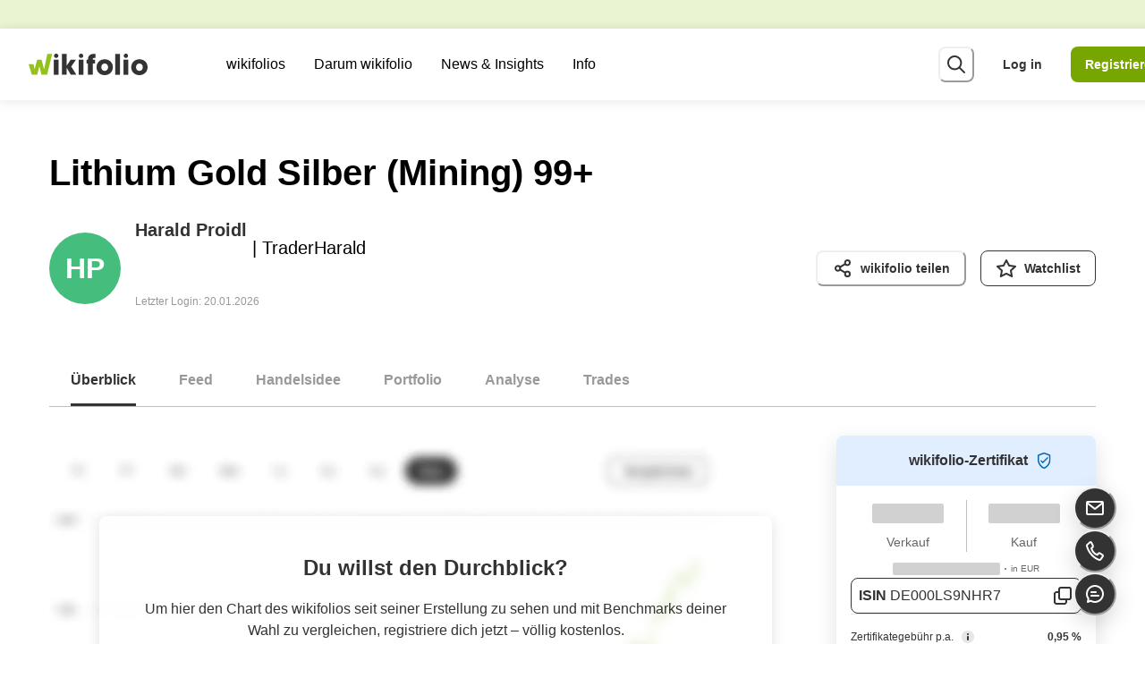

--- FILE ---
content_type: text/html; charset=utf-8
request_url: https://www.wikifolio.com/de/de/w/wf00lgsm99
body_size: 75008
content:
<!DOCTYPE html><html lang="de"><head><meta charSet="utf-8"/><meta name="viewport" content="width=device-width"/><title>Lithium Gold Silber (Mining) 99+ | wikifolio.com</title><meta name="description" content="Das wikifolio Lithium Gold Silber (Mining) 99+ existiert seit 2018 und handelt Aktien, ETFs und Fonds. Informiere dich hier über Lithium Gold Silber (Mining) 99+!"/><meta property="og:title" content="Lithium Gold Silber (Mining) 99+"/><meta property="og:description" content="Das wikifolio Lithium Gold Silber (Mining) 99+ existiert seit 2018 und handelt Aktien, ETFs und Fonds. Informiere dich hier über Lithium Gold Silber (Mining) 99+!"/><meta property="og:type" content="website"/><meta name="twitter:card" content="summary_large_image"/><meta property="og:image" content="https://wikifolio-cdn-a2haesccb4feabf3.z02.azurefd.net/prod/charts/cc10300c-6965-40db-a814-4bdae52fb45d_social.png?v=21-01-2026"/><meta property="og:image:width" content="1200"/><meta property="og:image:height" content="630"/><meta property="og:url" content="https://www.wikifolio.com/de/de/w/wf00lgsm99"/><link rel="canonical" href="https://www.wikifolio.com/de/de/w/wf00lgsm99"/><link rel="alternate" href="https://www.wikifolio.com/de/at/w/wf00lgsm99" hrefLang="de-at"/><link rel="alternate" href="https://www.wikifolio.com/de/ch/w/wf00lgsm99" hrefLang="de-ch"/><link rel="alternate" href="https://www.wikifolio.com/de/de/w/wf00lgsm99" hrefLang="de-de"/><link rel="alternate" href="https://www.wikifolio.com/en/int/w/wf00lgsm99" hrefLang="en"/><meta name="version" content="1.0.0.0"/><link rel="shortcut icon" href="/favicon.ico?v=1.0.0.0"/><meta name="next-head-count" content="19"/><meta name="emotion-insertion-point" content=""/><style data-emotion="mui-global animation-14pkoxc">@-webkit-keyframes animation-14pkoxc{from{border-color:var(--skeleton-start-color);background:var(--skeleton-start-color);}to{border-color:var(--skeleton-end-color);background:var(--skeleton-end-color);}}@keyframes animation-14pkoxc{from{border-color:var(--skeleton-start-color);background:var(--skeleton-start-color);}to{border-color:var(--skeleton-end-color);background:var(--skeleton-end-color);}}</style><style data-emotion="mui-global animation-c7515d">@-webkit-keyframes animation-c7515d{0%{opacity:1;}50%{opacity:0.4;}100%{opacity:1;}}@keyframes animation-c7515d{0%{opacity:1;}50%{opacity:0.4;}100%{opacity:1;}}</style><style data-emotion="mui-global 13tqizt">:root{--mui-shape-borderRadius:8px;--mui-customShadows-none:none;--mui-customShadows-xs:0 1px 12px 0 rgba(0, 0, 0, 0.1);--mui-customShadows-sm:0 4px 16px 0 rgba(0, 0, 0, 0.12);--mui-customShadows-base:0 8px 24px 0 rgba(0, 0, 0, 0.12);--mui-customShadows-md:0 8px 24px 0 rgba(0, 0, 0, 0.15);--mui-customShadows-lg:0 16px 32px 0 rgba(0, 0, 0, 0.15);--mui-customShadows-xl:0 24px 48px 0 rgba(0, 0, 0, 0.15);--mui-customShadows-2xl:0 28px 56px 0 rgba(0, 0, 0, 0.15);--mui-customShadows-dark-lg:0 32px 56px 0 rgba(0, 0, 0, 0.25);--mui-customShadows-outline:none;--mui-customShadows-focusVisible:0 0 0 2px #333333;--mui-shadows-0:none;--mui-shadows-1:0 1px 12px 0 rgba(0, 0, 0, 0.1);--mui-shadows-2:0 4px 16px 0 rgba(0, 0, 0, 0.12);--mui-shadows-3:0 8px 24px 0 rgba(0, 0, 0, 0.12);--mui-shadows-4:0 8px 24px 0 rgba(0, 0, 0, 0.15);--mui-shadows-5:0 16px 32px 0 rgba(0, 0, 0, 0.15);--mui-shadows-6:0 24px 48px 0 rgba(0, 0, 0, 0.15);--mui-shadows-7:none;--mui-shadows-8:none;--mui-shadows-9:none;--mui-shadows-10:none;--mui-shadows-11:none;--mui-shadows-12:none;--mui-shadows-13:none;--mui-shadows-14:none;--mui-shadows-15:none;--mui-shadows-16:none;--mui-shadows-17:none;--mui-shadows-18:none;--mui-shadows-19:none;--mui-shadows-20:none;--mui-shadows-21:none;--mui-shadows-22:none;--mui-shadows-23:none;--mui-shadows-24:none;--mui-zIndex-mobileStepper:1000;--mui-zIndex-fab:1050;--mui-zIndex-speedDial:1050;--mui-zIndex-appBar:1100;--mui-zIndex-drawer:1200;--mui-zIndex-modal:1300;--mui-zIndex-snackbar:1400;--mui-zIndex-tooltip:1500;--mui-font-h1:300 6rem/1.167 -apple-system,BlinkMacSystemFont,"Segoe UI","Roboto","Oxygen","Ubuntu","Cantarell","Fira Sans","Droid Sans","Helvetica Neue",sans-serif;--mui-font-h2:300 3.75rem/1.2 -apple-system,BlinkMacSystemFont,"Segoe UI","Roboto","Oxygen","Ubuntu","Cantarell","Fira Sans","Droid Sans","Helvetica Neue",sans-serif;--mui-font-h3:400 3rem/1.167 -apple-system,BlinkMacSystemFont,"Segoe UI","Roboto","Oxygen","Ubuntu","Cantarell","Fira Sans","Droid Sans","Helvetica Neue",sans-serif;--mui-font-h4:400 2.125rem/1.235 -apple-system,BlinkMacSystemFont,"Segoe UI","Roboto","Oxygen","Ubuntu","Cantarell","Fira Sans","Droid Sans","Helvetica Neue",sans-serif;--mui-font-h5:400 1.5rem/1.334 -apple-system,BlinkMacSystemFont,"Segoe UI","Roboto","Oxygen","Ubuntu","Cantarell","Fira Sans","Droid Sans","Helvetica Neue",sans-serif;--mui-font-h6:500 1.25rem/1.6 -apple-system,BlinkMacSystemFont,"Segoe UI","Roboto","Oxygen","Ubuntu","Cantarell","Fira Sans","Droid Sans","Helvetica Neue",sans-serif;--mui-font-subtitle1:400 1rem/1.75 -apple-system,BlinkMacSystemFont,"Segoe UI","Roboto","Oxygen","Ubuntu","Cantarell","Fira Sans","Droid Sans","Helvetica Neue",sans-serif;--mui-font-subtitle2:500 0.875rem/1.57 -apple-system,BlinkMacSystemFont,"Segoe UI","Roboto","Oxygen","Ubuntu","Cantarell","Fira Sans","Droid Sans","Helvetica Neue",sans-serif;--mui-font-body1:400 1rem/1.5 -apple-system,BlinkMacSystemFont,"Segoe UI","Roboto","Oxygen","Ubuntu","Cantarell","Fira Sans","Droid Sans","Helvetica Neue",sans-serif;--mui-font-body2:400 0.875rem/1.43 -apple-system,BlinkMacSystemFont,"Segoe UI","Roboto","Oxygen","Ubuntu","Cantarell","Fira Sans","Droid Sans","Helvetica Neue",sans-serif;--mui-font-button:500 0.875rem/1.75 -apple-system,BlinkMacSystemFont,"Segoe UI","Roboto","Oxygen","Ubuntu","Cantarell","Fira Sans","Droid Sans","Helvetica Neue",sans-serif;--mui-font-caption:400 0.75rem/1.66 -apple-system,BlinkMacSystemFont,"Segoe UI","Roboto","Oxygen","Ubuntu","Cantarell","Fira Sans","Droid Sans","Helvetica Neue",sans-serif;--mui-font-overline:400 0.75rem/2.66 -apple-system,BlinkMacSystemFont,"Segoe UI","Roboto","Oxygen","Ubuntu","Cantarell","Fira Sans","Droid Sans","Helvetica Neue",sans-serif;--mui-font-inherit:inherit inherit/inherit inherit;}:root{-webkit-print-color-scheme:light;color-scheme:light;--mui-palette-primary-light:#aacd4c;--mui-palette-primary-main:#78a600;--mui-palette-primary-dark:#3a6a00;--mui-palette-primary-contrastText:#fff;--mui-palette-primary-mainChannel:120 166 0;--mui-palette-primary-lightChannel:170 205 76;--mui-palette-primary-darkChannel:58 106 0;--mui-palette-primary-contrastTextChannel:255 255 255;--mui-palette-secondary-light:#b3b3b3;--mui-palette-secondary-main:#666666;--mui-palette-secondary-dark:#333333;--mui-palette-secondary-contrastText:#fff;--mui-palette-secondary-mainChannel:102 102 102;--mui-palette-secondary-lightChannel:179 179 179;--mui-palette-secondary-darkChannel:51 51 51;--mui-palette-secondary-contrastTextChannel:255 255 255;--mui-palette-error-light:#ff6666;--mui-palette-error-main:#e20000;--mui-palette-error-dark:#930000;--mui-palette-error-contrastText:#fff;--mui-palette-error-mainChannel:226 0 0;--mui-palette-error-lightChannel:255 102 102;--mui-palette-error-darkChannel:147 0 0;--mui-palette-error-contrastTextChannel:255 255 255;--mui-palette-warning-light:#ffa933;--mui-palette-warning-main:#ea8500;--mui-palette-warning-dark:#aa4f00;--mui-palette-warning-contrastText:#000;--mui-palette-warning-mainChannel:234 133 0;--mui-palette-warning-lightChannel:255 169 51;--mui-palette-warning-darkChannel:170 79 0;--mui-palette-warning-contrastTextChannel:0 0 0;--mui-palette-info-light:#87e4ff;--mui-palette-info-main:#0099bb;--mui-palette-info-dark:#004765;--mui-palette-info-contrastText:#000;--mui-palette-info-mainChannel:0 153 187;--mui-palette-info-lightChannel:135 228 255;--mui-palette-info-darkChannel:0 71 101;--mui-palette-info-contrastTextChannel:0 0 0;--mui-palette-success-light:#87e3ad;--mui-palette-success-main:#45bd7d;--mui-palette-success-dark:#006d35;--mui-palette-success-contrastText:#000;--mui-palette-success-mainChannel:69 189 125;--mui-palette-success-lightChannel:135 227 173;--mui-palette-success-darkChannel:0 109 53;--mui-palette-success-contrastTextChannel:0 0 0;--mui-palette-background-default:#f2f2f2;--mui-palette-background-paper:#e6e6e6;--mui-palette-background-defaultChannel:242 242 242;--mui-palette-background-paperChannel:230 230 230;--mui-palette-text-primary:#333333;--mui-palette-text-secondary:#666666;--mui-palette-text-disabled:rgba(0, 0, 0, 0.38);--mui-palette-text-primaryChannel:51 51 51;--mui-palette-text-secondaryChannel:102 102 102;--mui-palette-green-50:#f4f9e9;--mui-palette-green-100:#eaf3d2;--mui-palette-green-200:#d5e6a5;--mui-palette-green-300:#c0da79;--mui-palette-green-400:#aacd4c;--mui-palette-green-500:#95c11f;--mui-palette-green-600:#78a600;--mui-palette-green-700:#5f8e00;--mui-palette-green-800:#3a6a00;--mui-palette-green-900:#003f00;--mui-palette-gray-50:#f2f2f2;--mui-palette-gray-100:#e6e6e6;--mui-palette-gray-200:#bfbfbf;--mui-palette-gray-300:#b3b3b3;--mui-palette-gray-400:#999999;--mui-palette-gray-500:#808080;--mui-palette-gray-600:#666666;--mui-palette-gray-700:#4d4d4d;--mui-palette-gray-800:#333333;--mui-palette-gray-900:#1a1a1a;--mui-palette-pear-50:#fbfdec;--mui-palette-pear-100:#f8fbda;--mui-palette-pear-200:#f0f7b5;--mui-palette-pear-300:#e9f390;--mui-palette-pear-400:#e2ef6b;--mui-palette-pear-500:#dcea43;--mui-palette-pear-600:#c3d430;--mui-palette-pear-700:#9eb100;--mui-palette-pear-800:#7a8e00;--mui-palette-pear-900:#4a6100;--mui-palette-yellow-50:#fffbe6;--mui-palette-yellow-100:#fff6cc;--mui-palette-yellow-200:#ffed99;--mui-palette-yellow-300:#ffe566;--mui-palette-yellow-400:#ffdc33;--mui-palette-yellow-500:#ffd300;--mui-palette-yellow-600:#e9c100;--mui-palette-yellow-700:#c29e00;--mui-palette-yellow-800:#967800;--mui-palette-yellow-900:#664f00;--mui-palette-orange-50:#fff4e6;--mui-palette-orange-100:#ffeacc;--mui-palette-orange-200:#ffd499;--mui-palette-orange-300:#ffc082;--mui-palette-orange-400:#ffa933;--mui-palette-orange-500:#ff9400;--mui-palette-orange-600:#ea8500;--mui-palette-orange-700:#ce6d00;--mui-palette-orange-800:#aa4f00;--mui-palette-orange-900:#742300;--mui-palette-blush-50:#fff1ef;--mui-palette-blush-100:#ffe3e0;--mui-palette-blush-200:#ffc8c1;--mui-palette-blush-300:#ffaca2;--mui-palette-blush-400:#ff9183;--mui-palette-blush-500:#ff7564;--mui-palette-blush-600:#e96454;--mui-palette-blush-700:#c54338;--mui-palette-blush-800:#a32320;--mui-palette-blush-900:#740000;--mui-palette-red-50:#ffe6e6;--mui-palette-red-100:#ffcccc;--mui-palette-red-200:#ff9999;--mui-palette-red-300:#ff6666;--mui-palette-red-400:#ff3333;--mui-palette-red-500:#ff0000;--mui-palette-red-600:#e20000;--mui-palette-red-700:#ba0000;--mui-palette-red-800:#930000;--mui-palette-red-900:#5e0005;--mui-palette-lilac-50:#f6f2fb;--mui-palette-lilac-100:#eee5f6;--mui-palette-lilac-200:#dccbee;--mui-palette-lilac-300:#cbb1e5;--mui-palette-lilac-400:#b998dd;--mui-palette-lilac-500:#a87ed4;--mui-palette-lilac-600:#8c65ba;--mui-palette-lilac-700:#654191;--mui-palette-lilac-800:#4c2a77;--mui-palette-lilac-900:#2e0f59;--mui-palette-blue-50:#f0f7ff;--mui-palette-blue-100:#e1eeff;--mui-palette-blue-200:#c3ddff;--mui-palette-blue-300:#a5ccff;--mui-palette-blue-400:#87bbff;--mui-palette-blue-500:#69aaff;--mui-palette-blue-600:#418de0;--mui-palette-blue-700:#006ab8;--mui-palette-blue-800:#00448d;--mui-palette-blue-900:#0d2567;--mui-palette-sky-50:#f0fcff;--mui-palette-sky-100:#e1f8ff;--mui-palette-sky-200:#c3f1ff;--mui-palette-sky-300:#a5ebff;--mui-palette-sky-400:#87e4ff;--mui-palette-sky-500:#69ddff;--mui-palette-sky-600:#46c2e5;--mui-palette-sky-700:#0099bb;--mui-palette-sky-800:#006b8b;--mui-palette-sky-900:#004765;--mui-palette-teal-50:#f0fbf5;--mui-palette-teal-100:#e1f8eb;--mui-palette-teal-200:#c3f1d6;--mui-palette-teal-300:#a5eac2;--mui-palette-teal-400:#87e3ad;--mui-palette-teal-500:#69dc99;--mui-palette-teal-600:#45bd7d;--mui-palette-teal-700:#179c5f;--mui-palette-teal-800:#006d35;--mui-palette-teal-900:#004511;--mui-palette-blackAlpha-50:rgba(0, 0, 0, 0.04);--mui-palette-blackAlpha-100:rgba(0, 0, 0, 0.06);--mui-palette-blackAlpha-200:rgba(0, 0, 0, 0.08);--mui-palette-blackAlpha-300:rgba(0, 0, 0, 0.16);--mui-palette-blackAlpha-400:rgba(0, 0, 0, 0.24);--mui-palette-blackAlpha-500:rgba(0, 0, 0, 0.36);--mui-palette-blackAlpha-600:rgba(0, 0, 0, 0.48);--mui-palette-blackAlpha-700:rgba(0, 0, 0, 0.64);--mui-palette-blackAlpha-800:rgba(0, 0, 0, 0.80);--mui-palette-blackAlpha-900:rgba(0, 0, 0, 0.92);--mui-palette-whiteAlpha-50:rgba(255, 255, 255, 0.04);--mui-palette-whiteAlpha-100:rgba(255, 255, 255, 0.06);--mui-palette-whiteAlpha-200:rgba(255, 255, 255, 0.08);--mui-palette-whiteAlpha-300:rgba(255, 255, 255, 0.16);--mui-palette-whiteAlpha-400:rgba(255, 255, 255, 0.24);--mui-palette-whiteAlpha-500:rgba(255, 255, 255, 0.36);--mui-palette-whiteAlpha-600:rgba(255, 255, 255, 0.48);--mui-palette-whiteAlpha-700:rgba(255, 255, 255, 0.64);--mui-palette-whiteAlpha-800:rgba(255, 255, 255, 0.80);--mui-palette-whiteAlpha-900:rgba(255, 255, 255, 0.92);--mui-palette-common-black:#000;--mui-palette-common-white:#fff;--mui-palette-common-background:#fff;--mui-palette-common-onBackground:#000;--mui-palette-common-backgroundChannel:255 255 255;--mui-palette-common-onBackgroundChannel:0 0 0;--mui-palette-grey-50:#fafafa;--mui-palette-grey-100:#f5f5f5;--mui-palette-grey-200:#eeeeee;--mui-palette-grey-300:#e0e0e0;--mui-palette-grey-400:#bdbdbd;--mui-palette-grey-500:#9e9e9e;--mui-palette-grey-600:#757575;--mui-palette-grey-700:#616161;--mui-palette-grey-800:#424242;--mui-palette-grey-900:#212121;--mui-palette-grey-A100:#f5f5f5;--mui-palette-grey-A200:#eeeeee;--mui-palette-grey-A400:#bdbdbd;--mui-palette-grey-A700:#616161;--mui-palette-divider:rgba(0, 0, 0, 0.12);--mui-palette-action-active:rgba(0, 0, 0, 0.54);--mui-palette-action-hover:rgba(0, 0, 0, 0.04);--mui-palette-action-hoverOpacity:0.04;--mui-palette-action-selected:rgba(0, 0, 0, 0.08);--mui-palette-action-selectedOpacity:0.08;--mui-palette-action-disabled:rgba(0, 0, 0, 0.26);--mui-palette-action-disabledBackground:rgba(0, 0, 0, 0.12);--mui-palette-action-disabledOpacity:0.38;--mui-palette-action-focus:rgba(0, 0, 0, 0.12);--mui-palette-action-focusOpacity:0.12;--mui-palette-action-activatedOpacity:0.12;--mui-palette-action-activeChannel:0 0 0;--mui-palette-action-selectedChannel:0 0 0;--mui-palette-Alert-errorColor:rgb(102, 40, 40);--mui-palette-Alert-infoColor:rgb(54, 91, 102);--mui-palette-Alert-successColor:rgb(54, 90, 69);--mui-palette-Alert-warningColor:rgb(102, 67, 20);--mui-palette-Alert-errorFilledBg:var(--mui-palette-error-main, #e20000);--mui-palette-Alert-infoFilledBg:var(--mui-palette-info-main, #0099bb);--mui-palette-Alert-successFilledBg:var(--mui-palette-success-main, #45bd7d);--mui-palette-Alert-warningFilledBg:var(--mui-palette-warning-main, #ea8500);--mui-palette-Alert-errorFilledColor:#fff;--mui-palette-Alert-infoFilledColor:#fff;--mui-palette-Alert-successFilledColor:rgba(0, 0, 0, 0.87);--mui-palette-Alert-warningFilledColor:rgba(0, 0, 0, 0.87);--mui-palette-Alert-errorStandardBg:rgb(255, 239, 239);--mui-palette-Alert-infoStandardBg:rgb(243, 252, 255);--mui-palette-Alert-successStandardBg:rgb(243, 252, 246);--mui-palette-Alert-warningStandardBg:rgb(255, 246, 234);--mui-palette-Alert-errorIconColor:var(--mui-palette-error-main, #e20000);--mui-palette-Alert-infoIconColor:var(--mui-palette-info-main, #0099bb);--mui-palette-Alert-successIconColor:var(--mui-palette-success-main, #45bd7d);--mui-palette-Alert-warningIconColor:var(--mui-palette-warning-main, #ea8500);--mui-palette-AppBar-defaultBg:var(--mui-palette-grey-100, #f5f5f5);--mui-palette-Avatar-defaultBg:var(--mui-palette-grey-400, #bdbdbd);--mui-palette-Button-inheritContainedBg:var(--mui-palette-grey-300, #e0e0e0);--mui-palette-Button-inheritContainedHoverBg:var(--mui-palette-grey-A100, #f5f5f5);--mui-palette-Chip-defaultBorder:var(--mui-palette-grey-400, #bdbdbd);--mui-palette-Chip-defaultAvatarColor:var(--mui-palette-grey-700, #616161);--mui-palette-Chip-defaultIconColor:var(--mui-palette-grey-700, #616161);--mui-palette-FilledInput-bg:rgba(0, 0, 0, 0.06);--mui-palette-FilledInput-hoverBg:rgba(0, 0, 0, 0.09);--mui-palette-FilledInput-disabledBg:rgba(0, 0, 0, 0.12);--mui-palette-LinearProgress-primaryBg:rgb(203, 221, 158);--mui-palette-LinearProgress-secondaryBg:rgb(196, 196, 196);--mui-palette-LinearProgress-errorBg:rgb(243, 158, 158);--mui-palette-LinearProgress-infoBg:rgb(158, 216, 229);--mui-palette-LinearProgress-successBg:rgb(184, 229, 205);--mui-palette-LinearProgress-warningBg:rgb(247, 208, 158);--mui-palette-Skeleton-bg:rgba(var(--mui-palette-text-primaryChannel, undefined) / 0.11);--mui-palette-Slider-primaryTrack:rgb(203, 221, 158);--mui-palette-Slider-secondaryTrack:rgb(196, 196, 196);--mui-palette-Slider-errorTrack:rgb(243, 158, 158);--mui-palette-Slider-infoTrack:rgb(158, 216, 229);--mui-palette-Slider-successTrack:rgb(184, 229, 205);--mui-palette-Slider-warningTrack:rgb(247, 208, 158);--mui-palette-SnackbarContent-bg:rgb(48, 48, 48);--mui-palette-SnackbarContent-color:#fff;--mui-palette-SpeedDialAction-fabHoverBg:rgb(195, 195, 195);--mui-palette-StepConnector-border:var(--mui-palette-grey-400, #bdbdbd);--mui-palette-StepContent-border:var(--mui-palette-grey-400, #bdbdbd);--mui-palette-Switch-defaultColor:var(--mui-palette-common-white, #fff);--mui-palette-Switch-defaultDisabledColor:var(--mui-palette-grey-100, #f5f5f5);--mui-palette-Switch-primaryDisabledColor:rgb(203, 221, 158);--mui-palette-Switch-secondaryDisabledColor:rgb(196, 196, 196);--mui-palette-Switch-errorDisabledColor:rgb(243, 158, 158);--mui-palette-Switch-infoDisabledColor:rgb(158, 216, 229);--mui-palette-Switch-successDisabledColor:rgb(184, 229, 205);--mui-palette-Switch-warningDisabledColor:rgb(247, 208, 158);--mui-palette-TableCell-border:rgba(224, 224, 224, 1);--mui-palette-Tooltip-bg:rgba(97, 97, 97, 0.92);--mui-palette-dividerChannel:0 0 0;--mui-opacity-inputPlaceholder:0.42;--mui-opacity-inputUnderline:0.42;--mui-opacity-switchTrackDisabled:0.12;--mui-opacity-switchTrack:0.38;}</style><style data-emotion="mui zf0iqh 1vbkwci 58qv50 1aozkj0 onkibi 1aj5fld 13d9t9t 1h49n88 1tkniq 1ttwu97 1vnhlu8 tl3094 dr8y1h gai9x3 13lpb6r cz2q45 l331xi 11gy3q9 ec22v1 i9gxme 1fxzxw5 1vwvp6d 328p01 4dquhl 1cjspqh 8ntyx8 1t2uzdc ts5255 1dm7rw1 ov1b0n 1aqil5p 12m1jet 5psa3n fqjep 12z4m7 ks5bwc bid9vy 1n1ctis sa1jv1 1h2vs8c 1l6k5th gfzzrb u8fh00 ssur2n 1wh2kri 9amris ktd6ms 1ugox8h t1r6xm 1bgcalj dsn3cy 1txuhqb so9g6q 6huvt5 eh9i74 8ey93o mpii82 18dejzr 1lwzrl4 9fj1jg y6t614 1b56vko mv17mg wkpw2c 1obf64m jyeb7d 7gkx07 1nu20lf 1y4dlcd z72ya2 1dwf5ck 76ynyk 1wy00yo 1l4w6pd 1j64dvn en2a0z 1i9vcsf 13f5t5s 1il6mld jz34tx aqhxow 1vgni8p 5zwpph mt5693 1y2yj6c 99ngh2 rlhw3 1wc8aoz 1rnt4e6 1lekzkb pra3oy b350dl 1k3141v r36c0n 1pnw1xf 81mt7q u7401 mgb2e7 1nfz26l 1diwwtc n83z03 1eowjmm 1ov46kg xezldw vppbw8 55vzr6 edp24k 1821gv5 18zsr3k 9udrzz 1vwwitb lcyt1l 1bc21ih v3dn1i qqhae1 2a5kqg 1wmkxhd crkl5z 1q3xj8 141vnob 1xcbqxs zofaba 1fqkv58 70qvj9 6tft95 r5093d 5g89a3 p5j3db 1cbf1l2 15830to 9vd5ud bgm2id 1ipwbj3 m14hat 1wdhvac 1okd2nx 163r0bg 1x366t4 1ap1038 d5pv3v uef8c0 l0p8w4 1v3caum v1qvdi j1ht03 p60fvl 1e1edd2 zidbw1 1c2k2w8 1khs3ah 1nihir5 18z2gjh 27rtlp imjeba 1gid0lq had7oa 1wo6tvv fmftxz rqgsqp 5aizup 1jup4n0 hsqztz a6e8wv 4v1b51 saoc31 1ym128v 7xwxje 17ivrr5 ozp8c5 1qy29z oomu68 1ptagkp mbq2zp q36va4 1w83cw5 116t7ta hd7qx4 bw2lye 11nrrcx 1t41rdr 1g1tb3q 1t9ueb4 1aytya6 14eycc8 9m7dgb oi7vdf 79elbk 1danqw 10ihyue 8atqhb 152t9qa j7qwjs gg4vpm 2ygcmq f93iye 1p5tfyb wjomy9 8210ag 5bc76v 1kqxdcw 10nwtno oj0zi2 1ma3th6 r6z5ec 169g94r 1df275i 1ag83zd 1i5jtln gtt46c swect3 vd1goq drhpmb im8zv 10vy4m3 uijl2i fm9t64 8514cd 13ul68p 1gd0lcb 20ydji 7qn7qb 1m6x737 nisx2v sida1o c9msp lnvk6z 1onm21p cgkdus pgo3ef 124uox7 1guo2nu 8puzyt 7u1yii ue1lej 1yf4ar4 1q9jz0h 1bj684p 1ohtfbq qfrb1s 1o4ksqr 12cugrv ckd1b7 6db2qe 1dp6m4z k4z3q2 1ewmp4s 8b6j3m zbvgt2 9tg2g6 1x6ix7k 1hibhz7 hesmth mqp7c0 ykgk85 1hiqztm 1kxgnge 1blf9e9 1g3pztq 71bnc4 bhb3xr p5vkeq 1hwhq24 13qg0qr 1gvdkh7 42b2qy 3uivng 9lgk0b 9vbyma 1jm3ufk 1j1clg sit5z7 h13g6v 1wot377 1uodvt1 5mzcu2 13p87nb 1xjo9ty 1dr6gsj 1o77nea 174n7r4 1p0hwon h8v63g vtksuj fuovp4 1lug8ix 1m5rtri">.mui-zf0iqh{display:-webkit-box;display:-webkit-flex;display:-ms-flexbox;display:flex;-webkit-flex-direction:column;-ms-flex-direction:column;flex-direction:column;min-height:100vh;}.mui-1vbkwci{display:-webkit-box;display:-webkit-flex;display:-ms-flexbox;display:flex;-webkit-align-items:center;-webkit-box-align:center;-ms-flex-align:center;align-items:center;z-index:var(--chakra-zIndices-sticky);width:100%;height:var(--chakra-sizes-4);position:fixed;top:var(--chakra-space-0);left:var(--chakra-space-0);background-color:var(--chakra-colors-green-100);}.mui-58qv50{font-size:var(--chakra-fontSizes-sm);display:-webkit-inline-box;display:-webkit-inline-flex;display:-ms-inline-flexbox;display:inline-flex;white-space:nowrap;gap:10vw;visibility:hidden;}[role=group]:hover .mui-58qv50,[role=group][data-hover] .mui-58qv50,[data-group]:hover .mui-58qv50,[data-group][data-hover] .mui-58qv50,.group:hover .mui-58qv50,.group[data-hover] .mui-58qv50{-webkit-animation-play-state:paused;animation-play-state:paused;}.mui-1aozkj0{-webkit-user-select:none;-moz-user-select:none;-ms-user-select:none;user-select:none;border:0;height:1px;width:1px;margin:-1px;padding:var(--chakra-space-0);outline:2px solid transparent;outline-offset:2px;overflow:hidden;position:absolute;clip:rect(0 0 0 0);border-radius:unset;font-weight:var(--chakra-fontWeights-semibold);z-index:var(--chakra-zIndices-skipLink);font-size:var(--chakra-fontSizes-xl);border-bottom-right-radius:8px;color:var(--chakra-colors-white);}.mui-1aozkj0:focus-visible,.mui-1aozkj0[data-focus-visible]{box-shadow:var(--chakra-shadows-outline);padding:var(--chakra-space-4);position:fixed;top:var(--chakra-space-6);left:var(--chakra-space-6);--skip-link-bg:var(--chakra-colors-white);background:var(--skip-link-bg);}.chakra-ui-dark .mui-1aozkj0:focus-visible:not([data-theme]),.chakra-ui-dark .mui-1aozkj0[data-focus-visible]:not([data-theme]),[data-theme=dark] .mui-1aozkj0:focus-visible:not([data-theme]),[data-theme=dark] .mui-1aozkj0[data-focus-visible]:not([data-theme]),.mui-1aozkj0:focus-visible[data-theme=dark],.mui-1aozkj0[data-focus-visible][data-theme=dark]{--skip-link-bg:var(--chakra-colors-gray-700);}.mui-1aozkj0:focus,.mui-1aozkj0[data-focus]{clip:auto;width:auto;height:auto;top:unset;left:unset;padding:var(--chakra-space-4);background-color:var(--chakra-colors-gray-800);}@media screen and (min-width: 768px){.mui-1aozkj0:focus,.mui-1aozkj0[data-focus]{padding:var(--chakra-space-4);}}.mui-onkibi{width:1em;height:1em;display:inline-block;line-height:1em;-webkit-flex-shrink:0;-ms-flex-negative:0;flex-shrink:0;color:currentColor;vertical-align:middle;}.mui-1aj5fld{display:-webkit-box;display:-webkit-flex;display:-ms-flexbox;display:flex;-webkit-align-items:center;-webkit-box-align:center;-ms-flex-align:center;align-items:center;-webkit-box-pack:justify;-webkit-justify-content:space-between;justify-content:space-between;position:fixed;top:var(--chakra-space-4);height:var(--chakra-sizes-7);width:100%;background:var(--chakra-colors-white);-webkit-padding-start:var(--chakra-space-3);padding-inline-start:var(--chakra-space-3);-webkit-padding-end:var(--chakra-space-3);padding-inline-end:var(--chakra-space-3);padding-right:var(--chakra-space-0-5);box-shadow:var(--chakra-shadows-xs);z-index:var(--chakra-zIndices-sticky);-webkit-transition:height 0.2s;transition:height 0.2s;}@media screen and (min-width: 768px){.mui-1aj5fld{height:var(--chakra-sizes-8);-webkit-padding-start:var(--chakra-space-5);padding-inline-start:var(--chakra-space-5);-webkit-padding-end:var(--chakra-space-5);padding-inline-end:var(--chakra-space-5);padding-right:var(--chakra-space-3);}}@media screen and (min-width: 992px){.mui-1aj5fld{height:var(--chakra-sizes-10);-webkit-padding-start:var(--chakra-space-5);padding-inline-start:var(--chakra-space-5);-webkit-padding-end:var(--chakra-space-5);padding-inline-end:var(--chakra-space-5);}}@media screen and (min-width: 1200px){.mui-1aj5fld{-webkit-padding-start:var(--chakra-space-4);padding-inline-start:var(--chakra-space-4);-webkit-padding-end:var(--chakra-space-4);padding-inline-end:var(--chakra-space-4);}}.mui-13d9t9t{-webkit-transition:all 0.15s ease-out;transition:all 0.15s ease-out;cursor:pointer;outline:2px solid transparent;outline-offset:2px;color:var(--chakra-colors-gray-800);font-weight:var(--chakra-fontWeights-bold);text-underline-offset:0.24em;-webkit-text-decoration:underline;text-decoration:underline;width:133px;display:block;margin-right:var(--chakra-space-4);-webkit-flex-shrink:0;-ms-flex-negative:0;flex-shrink:0;-webkit-padding-start:var(--chakra-space-0);padding-inline-start:var(--chakra-space-0);-webkit-padding-end:var(--chakra-space-0);padding-inline-end:var(--chakra-space-0);}.mui-13d9t9t:hover,.mui-13d9t9t[data-hover]{-webkit-text-decoration:underline;text-decoration:underline;color:var(--chakra-colors-gray-600);}.mui-13d9t9t:focus-visible,.mui-13d9t9t[data-focus-visible]{box-shadow:var(--chakra-shadows-focusVisible);}.mui-13d9t9t:active,.mui-13d9t9t[data-active]{color:var(--chakra-colors-gray-900);}.mui-1h49n88{width:100%;height:100%;display:inline-block;line-height:1em;-webkit-flex-shrink:0;-ms-flex-negative:0;flex-shrink:0;color:var(--chakra-colors-green-600);vertical-align:top;overflow:hidden;}.mui-1tkniq{-webkit-box-flex:1;-webkit-flex-grow:1;-ms-flex-positive:1;flex-grow:1;display:none;}@media screen and (min-width: 768px){.mui-1tkniq{display:none;}}@media screen and (min-width: 992px){.mui-1tkniq{display:-webkit-box;display:-webkit-flex;display:-ms-flexbox;display:flex;}}.mui-1ttwu97{list-style-type:none;display:-webkit-box;display:-webkit-flex;display:-ms-flexbox;display:flex;}.mui-1vnhlu8{position:relative;}.mui-1vnhlu8:focus-within ul,.mui-1vnhlu8:hover ul{opacity:1;pointer-events:auto;}.mui-1vnhlu8:hover .nav-icon-caret{-webkit-transform:rotate(180deg);-moz-transform:rotate(180deg);-ms-transform:rotate(180deg);transform:rotate(180deg);}.mui-1vnhlu8:hover .nav-underline-indicator{opacity:1;}.mui-tl3094{display:-webkit-box;display:-webkit-flex;display:-ms-flexbox;display:flex;-webkit-align-items:center;-webkit-box-align:center;-ms-flex-align:center;align-items:center;-webkit-box-pack:center;-ms-flex-pack:center;-webkit-justify-content:center;justify-content:center;height:var(--chakra-sizes-10);-webkit-padding-start:var(--chakra-space-2);padding-inline-start:var(--chakra-space-2);-webkit-padding-end:var(--chakra-space-2);padding-inline-end:var(--chakra-space-2);cursor:default;position:relative;}.mui-dr8y1h{position:absolute;bottom:var(--chakra-space-0);width:var(--chakra-sizes-full);height:2px;border-radius:1.5px;background:var(--chakra-colors-current);opacity:0;-webkit-transition:opacity 0.2s;transition:opacity 0.2s;}.mui-gai9x3{position:absolute;bottom:var(--chakra-space-0);left:var(--chakra-space-0);}.mui-13lpb6r{list-style-type:none;background:var(--chakra-colors-white);position:absolute;padding-top:var(--chakra-space-1);padding-bottom:var(--chakra-space-1);left:var(--chakra-space-0);opacity:0;box-shadow:0 8px 8px 0 rgba(0,0,0,.09);pointer-events:none;-webkit-transition:all 0.2s;transition:all 0.2s;border-bottom-left-radius:8px;border-bottom-right-radius:8px;border-bottom-color:var(--chakra-colors-transparent);}.mui-cz2q45{cursor:pointer;outline:2px solid transparent;outline-offset:2px;color:inherit;font-weight:var(--chakra-fontWeights-normal);text-underline-offset:0.24em;display:-webkit-box;display:-webkit-flex;display:-ms-flexbox;display:flex;-webkit-align-items:center;-webkit-box-align:center;-ms-flex-align:center;align-items:center;height:var(--chakra-sizes-6);-webkit-padding-start:var(--chakra-space-3);padding-inline-start:var(--chakra-space-3);-webkit-padding-end:var(--chakra-space-3);padding-inline-end:var(--chakra-space-3);white-space:nowrap;-webkit-transition:all 0.2s;transition:all 0.2s;}.mui-cz2q45:focus-visible,.mui-cz2q45[data-focus-visible]{box-shadow:var(--chakra-shadows-focusVisible);}.mui-cz2q45:hover,.mui-cz2q45[data-hover]{background:var(--chakra-colors-gray-50);}.mui-cz2q45:active,.mui-cz2q45[data-active]{background:var(--chakra-colors-gray-100);}.mui-l331xi{max-width:100%;font-family:-apple-system,BlinkMacSystemFont,"Segoe UI","Roboto","Oxygen","Ubuntu","Cantarell","Fira Sans","Droid Sans","Helvetica Neue",sans-serif;font-size:0.8125rem;display:-webkit-inline-box;display:-webkit-inline-flex;display:-ms-inline-flexbox;display:inline-flex;-webkit-align-items:center;-webkit-box-align:center;-ms-flex-align:center;align-items:center;-webkit-box-pack:center;-ms-flex-pack:center;-webkit-justify-content:center;justify-content:center;height:32px;line-height:1.5;color:var(--mui-palette-text-primary);background-color:var(--mui-palette-action-selected);border-radius:16px;white-space:nowrap;-webkit-transition:background-color 300ms cubic-bezier(0.4, 0, 0.2, 1) 0ms,box-shadow 300ms cubic-bezier(0.4, 0, 0.2, 1) 0ms;transition:background-color 300ms cubic-bezier(0.4, 0, 0.2, 1) 0ms,box-shadow 300ms cubic-bezier(0.4, 0, 0.2, 1) 0ms;cursor:unset;outline:0;-webkit-text-decoration:none;text-decoration:none;border:0;padding:0;vertical-align:middle;box-sizing:border-box;background-color:transparent;border:1px solid var(--mui-palette-Chip-defaultBorder);text-transform:none;font-weight:600;line-height:1.15;height:auto;border:none;background-color:transparent;color:var(--mui-palette-green-600);box-shadow:inset 0 0 0 1px var(--mui-palette-green-600);font-size:14px;padding:4px 8px;border-radius:12px;margin-left:8px;}.mui-l331xi.Mui-disabled{opacity:var(--mui-palette-action-disabledOpacity);pointer-events:none;}.mui-l331xi .MuiChip-avatar{margin-left:5px;margin-right:-6px;width:24px;height:24px;color:var(--mui-palette-Chip-defaultAvatarColor);font-size:0.75rem;}.mui-l331xi .MuiChip-avatarColorPrimary{color:var(--mui-palette-primary-contrastText);background-color:var(--mui-palette-primary-dark);}.mui-l331xi .MuiChip-avatarColorSecondary{color:var(--mui-palette-secondary-contrastText);background-color:var(--mui-palette-secondary-dark);}.mui-l331xi .MuiChip-avatarSmall{margin-left:4px;margin-right:-4px;width:18px;height:18px;font-size:0.625rem;}.mui-l331xi .MuiChip-icon{margin-left:5px;margin-right:-6px;}.mui-l331xi .MuiChip-deleteIcon{-webkit-tap-highlight-color:transparent;color:rgba(var(--mui-palette-text-primaryChannel) / 0.26);font-size:22px;cursor:pointer;margin:0 5px 0 -6px;}.mui-l331xi .MuiChip-deleteIcon:hover{color:rgba(var(--mui-palette-text-primaryChannel) / 0.4);}.mui-l331xi .MuiChip-icon{color:var(--mui-palette-Chip-defaultIconColor);}.mui-l331xi .MuiChip-icon{color:inherit;}.mui-l331xi.MuiChip-clickable:hover{background-color:var(--mui-palette-action-hover);}.mui-l331xi.Mui-focusVisible{background-color:var(--mui-palette-action-focus);}.mui-l331xi .MuiChip-avatar{margin-left:4px;}.mui-l331xi .MuiChip-avatarSmall{margin-left:2px;}.mui-l331xi .MuiChip-icon{margin-left:4px;}.mui-l331xi .MuiChip-iconSmall{margin-left:2px;}.mui-l331xi .MuiChip-deleteIcon{margin-right:5px;}.mui-l331xi .MuiChip-deleteIconSmall{margin-right:3px;}.mui-l331xi .MuiChip-label{padding:0;line-height:inherit;overflow:visible;}.mui-l331xi .MuiChip-label{font-size:14px;}.mui-11gy3q9{overflow:hidden;text-overflow:ellipsis;padding-left:12px;padding-right:12px;white-space:nowrap;padding-left:11px;padding-right:11px;font-weight:600;}.mui-ec22v1{-webkit-transition:all 0.15s ease-out;transition:all 0.15s ease-out;outline:2px solid transparent;outline-offset:2px;color:inherit;font-weight:var(--chakra-fontWeights-normal);text-underline-offset:0.24em;display:-webkit-box;display:-webkit-flex;display:-ms-flexbox;display:flex;-webkit-align-items:center;-webkit-box-align:center;-ms-flex-align:center;align-items:center;-webkit-box-pack:center;-ms-flex-pack:center;-webkit-justify-content:center;justify-content:center;height:var(--chakra-sizes-10);-webkit-padding-start:var(--chakra-space-2);padding-inline-start:var(--chakra-space-2);-webkit-padding-end:var(--chakra-space-2);padding-inline-end:var(--chakra-space-2);cursor:pointer;position:relative;}.mui-ec22v1:hover,.mui-ec22v1[data-hover]{-webkit-text-decoration:none;text-decoration:none;}.mui-ec22v1:focus-visible,.mui-ec22v1[data-focus-visible]{box-shadow:var(--chakra-shadows-focusVisible);}.mui-i9gxme{-webkit-box-flex:1;-webkit-flex-grow:1;-ms-flex-positive:1;flex-grow:1;}.mui-1fxzxw5{display:-webkit-inline-box;display:-webkit-inline-flex;display:-ms-inline-flexbox;display:inline-flex;-webkit-appearance:none;-moz-appearance:none;-ms-appearance:none;appearance:none;-webkit-align-items:center;-webkit-box-align:center;-ms-flex-align:center;align-items:center;-webkit-box-pack:center;-ms-flex-pack:center;-webkit-justify-content:center;justify-content:center;-webkit-user-select:none;-moz-user-select:none;-ms-user-select:none;user-select:none;position:relative;white-space:nowrap;vertical-align:middle;outline:2px solid transparent;outline-offset:2px;-webkit-transition:all 250ms;transition:all 250ms;line-height:1.2;border-radius:8px;font-weight:var(--chakra-fontWeights-semibold);-webkit-text-decoration:none;text-decoration:none;height:var(--chakra-sizes-6);font-size:var(--chakra-fontSizes-md);-webkit-padding-start:var(--chakra-space-3);padding-inline-start:var(--chakra-space-3);-webkit-padding-end:var(--chakra-space-3);padding-inline-end:var(--chakra-space-3);background:var(--chakra-colors-transparent);color:var(--chakra-colors-gray-800);padding:var(--chakra-space-0);margin-right:var(--chakra-space-1);width:var(--chakra-sizes-6);min-width:var(--chakra-sizes-6);}.mui-1fxzxw5:hover,.mui-1fxzxw5[data-hover]{-webkit-text-decoration:none;text-decoration:none;background:var(--chakra-colors-gray-50);}.mui-1fxzxw5:focus-visible,.mui-1fxzxw5[data-focus-visible]{box-shadow:var(--chakra-shadows-focusVisible);}.mui-1fxzxw5:disabled,.mui-1fxzxw5[disabled],.mui-1fxzxw5[aria-disabled=true],.mui-1fxzxw5[data-disabled]{cursor:not-allowed;box-shadow:var(--chakra-shadows-none);background:var(--chakra-colors-transparent);color:var(--chakra-colors-gray-200);}.mui-1fxzxw5:disabled:hover,.mui-1fxzxw5[disabled]:hover,.mui-1fxzxw5[aria-disabled=true]:hover,.mui-1fxzxw5[data-disabled]:hover,.mui-1fxzxw5:disabled[data-hover],.mui-1fxzxw5[disabled][data-hover],.mui-1fxzxw5[aria-disabled=true][data-hover],.mui-1fxzxw5[data-disabled][data-hover]{background:var(--chakra-colors-transparent);color:var(--chakra-colors-gray-200);}.mui-1fxzxw5:active,.mui-1fxzxw5[data-active]{background:var(--chakra-colors-gray-100);}.mui-1fxzxw5:focus,.mui-1fxzxw5[data-focus]{background:var(--chakra-colors-gray-100);}@media screen and (min-width: 768px){.mui-1fxzxw5{margin-right:var(--chakra-space-2);width:var(--chakra-sizes-6);height:var(--chakra-sizes-6);min-width:var(--chakra-sizes-6);}}@media screen and (min-width: 992px){.mui-1fxzxw5{width:var(--chakra-sizes-5);height:var(--chakra-sizes-5);min-width:var(--chakra-sizes-5);}}.mui-1vwvp6d{width:var(--chakra-sizes-3);height:var(--chakra-sizes-3);display:inline-block;line-height:1em;-webkit-flex-shrink:0;-ms-flex-negative:0;flex-shrink:0;color:currentColor;vertical-align:middle;}.mui-328p01{-webkit-appearance:none;-moz-appearance:none;-ms-appearance:none;appearance:none;-webkit-align-items:center;-webkit-box-align:center;-ms-flex-align:center;align-items:center;-webkit-box-pack:center;-ms-flex-pack:center;-webkit-justify-content:center;justify-content:center;-webkit-user-select:none;-moz-user-select:none;-ms-user-select:none;user-select:none;position:relative;white-space:nowrap;vertical-align:middle;outline:2px solid transparent;outline-offset:2px;-webkit-transition:all 250ms;transition:all 250ms;line-height:1.2;border-radius:8px;font-weight:var(--chakra-fontWeights-semibold);-webkit-text-decoration:none;text-decoration:none;height:var(--chakra-sizes-6);min-width:var(--chakra-sizes-6);font-size:var(--chakra-fontSizes-md);-webkit-padding-start:var(--chakra-space-3);padding-inline-start:var(--chakra-space-3);-webkit-padding-end:var(--chakra-space-3);padding-inline-end:var(--chakra-space-3);background:var(--chakra-colors-transparent);color:var(--chakra-colors-gray-800);padding:var(--chakra-space-0);display:-webkit-box;display:-webkit-flex;display:-ms-flexbox;display:flex;}.mui-328p01:hover,.mui-328p01[data-hover]{-webkit-text-decoration:none;text-decoration:none;background:var(--chakra-colors-gray-50);}.mui-328p01:focus-visible,.mui-328p01[data-focus-visible]{box-shadow:var(--chakra-shadows-focusVisible);}.mui-328p01:disabled,.mui-328p01[disabled],.mui-328p01[aria-disabled=true],.mui-328p01[data-disabled]{cursor:not-allowed;box-shadow:var(--chakra-shadows-none);background:var(--chakra-colors-transparent);color:var(--chakra-colors-gray-200);}.mui-328p01:disabled:hover,.mui-328p01[disabled]:hover,.mui-328p01[aria-disabled=true]:hover,.mui-328p01[data-disabled]:hover,.mui-328p01:disabled[data-hover],.mui-328p01[disabled][data-hover],.mui-328p01[aria-disabled=true][data-hover],.mui-328p01[data-disabled][data-hover]{background:var(--chakra-colors-transparent);color:var(--chakra-colors-gray-200);}.mui-328p01:active,.mui-328p01[data-active]{background:var(--chakra-colors-gray-100);}.mui-328p01:focus,.mui-328p01[data-focus]{background:var(--chakra-colors-gray-100);}@media screen and (min-width: 768px){.mui-328p01{display:-webkit-box;display:-webkit-flex;display:-ms-flexbox;display:flex;}}@media screen and (min-width: 992px){.mui-328p01{display:none;}}.mui-4dquhl{width:24px;height:24px;display:inline-block;line-height:1em;-webkit-flex-shrink:0;-ms-flex-negative:0;flex-shrink:0;color:currentColor;vertical-align:middle;position:relative;}.mui-1cjspqh{display:none;}@media screen and (min-width: 768px){.mui-1cjspqh{display:none;}}@media screen and (min-width: 992px){.mui-1cjspqh{display:-webkit-box;display:-webkit-flex;display:-ms-flexbox;display:flex;}}.mui-8ntyx8{-webkit-transition:all 0.15s ease-out;transition:all 0.15s ease-out;cursor:pointer;outline:2px solid transparent;outline-offset:2px;color:inherit;font-weight:var(--chakra-fontWeights-normal);text-underline-offset:0.24em;display:-webkit-inline-box;display:-webkit-inline-flex;display:-ms-inline-flexbox;display:inline-flex;-webkit-appearance:none;-moz-appearance:none;-ms-appearance:none;appearance:none;-webkit-align-items:center;-webkit-box-align:center;-ms-flex-align:center;align-items:center;-webkit-box-pack:center;-ms-flex-pack:center;-webkit-justify-content:center;justify-content:center;-webkit-user-select:none;-moz-user-select:none;-ms-user-select:none;user-select:none;position:relative;white-space:nowrap;vertical-align:middle;outline:2px solid transparent;outline-offset:2px;-webkit-transition:all 250ms;transition:all 250ms;line-height:1.2;border-radius:8px;font-weight:var(--chakra-fontWeights-semibold);-webkit-text-decoration:none;text-decoration:none;height:var(--chakra-sizes-5);min-width:var(--chakra-sizes-5);font-size:var(--chakra-fontSizes-sm);-webkit-padding-start:var(--chakra-space-2);padding-inline-start:var(--chakra-space-2);-webkit-padding-end:var(--chakra-space-2);padding-inline-end:var(--chakra-space-2);background:var(--chakra-colors-transparent);color:var(--chakra-colors-gray-800);}.mui-8ntyx8:hover,.mui-8ntyx8[data-hover]{-webkit-text-decoration:none;text-decoration:none;}.mui-8ntyx8:focus-visible,.mui-8ntyx8[data-focus-visible]{box-shadow:var(--chakra-shadows-focusVisible);}.mui-8ntyx8:hover,.mui-8ntyx8[data-hover]{-webkit-text-decoration:none;text-decoration:none;background:var(--chakra-colors-gray-50);}.mui-8ntyx8:focus-visible,.mui-8ntyx8[data-focus-visible]{box-shadow:var(--chakra-shadows-focusVisible);}.mui-8ntyx8:disabled,.mui-8ntyx8[disabled],.mui-8ntyx8[aria-disabled=true],.mui-8ntyx8[data-disabled]{cursor:not-allowed;box-shadow:var(--chakra-shadows-none);background:var(--chakra-colors-transparent);color:var(--chakra-colors-gray-200);}.mui-8ntyx8:disabled:hover,.mui-8ntyx8[disabled]:hover,.mui-8ntyx8[aria-disabled=true]:hover,.mui-8ntyx8[data-disabled]:hover,.mui-8ntyx8:disabled[data-hover],.mui-8ntyx8[disabled][data-hover],.mui-8ntyx8[aria-disabled=true][data-hover],.mui-8ntyx8[data-disabled][data-hover]{background:var(--chakra-colors-transparent);color:var(--chakra-colors-gray-200);}.mui-8ntyx8:active,.mui-8ntyx8[data-active]{background:var(--chakra-colors-gray-100);}.mui-8ntyx8:focus,.mui-8ntyx8[data-focus]{background:var(--chakra-colors-gray-100);}.mui-1t2uzdc{-webkit-transition:all 0.15s ease-out;transition:all 0.15s ease-out;cursor:pointer;outline:2px solid transparent;outline-offset:2px;color:inherit;font-weight:var(--chakra-fontWeights-normal);text-underline-offset:0.24em;display:-webkit-inline-box;display:-webkit-inline-flex;display:-ms-inline-flexbox;display:inline-flex;-webkit-appearance:none;-moz-appearance:none;-ms-appearance:none;appearance:none;-webkit-align-items:center;-webkit-box-align:center;-ms-flex-align:center;align-items:center;-webkit-box-pack:center;-ms-flex-pack:center;-webkit-justify-content:center;justify-content:center;-webkit-user-select:none;-moz-user-select:none;-ms-user-select:none;user-select:none;position:relative;white-space:nowrap;vertical-align:middle;outline:2px solid transparent;outline-offset:2px;-webkit-transition:all 250ms;transition:all 250ms;line-height:1.2;border-radius:8px;font-weight:var(--chakra-fontWeights-semibold);-webkit-text-decoration:none;text-decoration:none;height:var(--chakra-sizes-5);min-width:var(--chakra-sizes-5);font-size:var(--chakra-fontSizes-sm);-webkit-padding-start:var(--chakra-space-2);padding-inline-start:var(--chakra-space-2);-webkit-padding-end:var(--chakra-space-2);padding-inline-end:var(--chakra-space-2);background:var(--chakra-colors-green-600);color:var(--chakra-colors-white);margin-left:var(--chakra-space-2);}.mui-1t2uzdc:hover,.mui-1t2uzdc[data-hover]{-webkit-text-decoration:none;text-decoration:none;}.mui-1t2uzdc:focus-visible,.mui-1t2uzdc[data-focus-visible]{box-shadow:var(--chakra-shadows-focusVisible);}.mui-1t2uzdc:hover,.mui-1t2uzdc[data-hover]{-webkit-text-decoration:none;text-decoration:none;background:var(--chakra-colors-green-500);}.mui-1t2uzdc:focus-visible,.mui-1t2uzdc[data-focus-visible]{box-shadow:var(--chakra-shadows-focusVisible);}.mui-1t2uzdc:disabled,.mui-1t2uzdc[disabled],.mui-1t2uzdc[aria-disabled=true],.mui-1t2uzdc[data-disabled]{cursor:not-allowed;box-shadow:var(--chakra-shadows-none);background:var(--chakra-colors-green-100);color:var(--chakra-colors-green-300);}.mui-1t2uzdc:disabled:hover,.mui-1t2uzdc[disabled]:hover,.mui-1t2uzdc[aria-disabled=true]:hover,.mui-1t2uzdc[data-disabled]:hover,.mui-1t2uzdc:disabled[data-hover],.mui-1t2uzdc[disabled][data-hover],.mui-1t2uzdc[aria-disabled=true][data-hover],.mui-1t2uzdc[data-disabled][data-hover]{background:var(--chakra-colors-green-100);color:var(--chakra-colors-green-300);}.mui-1t2uzdc:active,.mui-1t2uzdc[data-active]{background:var(--chakra-colors-green-700);}.mui-1t2uzdc:focus,.mui-1t2uzdc[data-focus]{background:var(--chakra-colors-green-700);}.mui-ts5255{padding-top:var(--chakra-space-11);min-height:70vh;}@media screen and (min-width: 768px){.mui-ts5255{padding-top:var(--chakra-space-12);}}@media screen and (min-width: 992px){.mui-ts5255{padding-top:var(--chakra-space-14);}}.mui-1dm7rw1{display:-webkit-box;display:-webkit-flex;display:-ms-flexbox;display:flex;-webkit-flex-direction:column;-ms-flex-direction:column;flex-direction:column;margin-bottom:var(--chakra-space-5);}@media screen and (min-width: 768px){.mui-1dm7rw1{margin-bottom:var(--chakra-space-10);}}.mui-ov1b0n{margin-left:auto;margin-right:auto;}@media (min-width:0px){.mui-ov1b0n{width:100%;padding-left:24px;padding-right:24px;-webkit-order:initial;-ms-flex-order:initial;order:initial;}}@media (min-width:768px){.mui-ov1b0n{width:750px;padding-left:40px;padding-right:40px;-webkit-order:-1;-ms-flex-order:-1;order:-1;}}@media (min-width:992px){.mui-ov1b0n{width:970px;padding-left:24px;padding-right:24px;}}@media (min-width:1200px){.mui-ov1b0n{width:1170px;padding-left:24px;padding-right:24px;}}.mui-1aqil5p{margin-top:var(--chakra-space-5);margin-bottom:var(--chakra-space-3);}@media screen and (min-width: 768px){.mui-1aqil5p{margin-top:var(--chakra-space-5);margin-bottom:var(--chakra-space-4);}}@media screen and (min-width: 992px){.mui-1aqil5p{margin-top:var(--chakra-space-7);}}.mui-12m1jet{font-family:var(--chakra-fonts-heading);font-size:var(--chakra-fontSizes-2xl);font-weight:var(--chakra-fontWeights-bold);letter-spacing:var(--chakra-letterSpacings-normal);line-height:var(--chakra-lineHeights-base);margin-bottom:var(--chakra-space-3);}@media screen and (min-width: 768px){.mui-12m1jet{font-size:var(--chakra-fontSizes-3xl);font-weight:var(--chakra-fontWeights-bold);letter-spacing:var(--chakra-letterSpacings-normal);line-height:var(--chakra-lineHeights-short);}}@media screen and (min-width: 992px){.mui-12m1jet{font-size:var(--chakra-fontSizes-4xl);font-weight:var(--chakra-fontWeights-heavy);letter-spacing:var(--chakra-letterSpacings-normal);line-height:var(--chakra-lineHeights-short);}}.mui-5psa3n{display:grid;grid-template-columns:1fr;grid-row-gap:var(--chakra-space-4);grid-column-gap:var(--chakra-space-1);}@media screen and (min-width: 768px){.mui-5psa3n{grid-template-columns:1fr auto;}}.mui-fqjep{display:-webkit-box;display:-webkit-flex;display:-ms-flexbox;display:flex;-webkit-align-items:center;-webkit-box-align:center;-ms-flex-align:center;align-items:center;-webkit-flex-direction:row;-ms-flex-direction:row;flex-direction:row;gap:var(--chakra-space-0);}.mui-12z4m7{-webkit-transition:all 0.15s ease-out;transition:all 0.15s ease-out;cursor:pointer;outline:2px solid transparent;outline-offset:2px;color:inherit;font-weight:var(--chakra-fontWeights-normal);text-underline-offset:0.24em;border-radius:var(--chakra-radii-full);display:-webkit-inline-box;display:-webkit-inline-flex;display:-ms-inline-flexbox;display:inline-flex;-webkit-align-items:center;-webkit-box-align:center;-ms-flex-align:center;align-items:center;-webkit-box-pack:center;-ms-flex-pack:center;-webkit-justify-content:center;justify-content:center;text-align:center;text-transform:uppercase;font-weight:var(--chakra-fontWeights-medium);position:relative;-webkit-flex-shrink:0;-ms-flex-negative:0;flex-shrink:0;font-size:calc(6 / 2.5);color:var(--chakra-colors-white);border-color:var(--chakra-colors-white);vertical-align:top;width:var(--chakra-sizes-8);height:var(--chakra-sizes-8);--avatar-border-color:var(--chakra-colors-white);--avatar-size:3rem;--avatar-font-size:calc(3rem / 2.5);background:var(--chakra-colors-transparent);margin-right:var(--chakra-space-1);}.mui-12z4m7:hover,.mui-12z4m7[data-hover]{-webkit-text-decoration:none;text-decoration:none;}.mui-12z4m7:focus-visible,.mui-12z4m7[data-focus-visible]{box-shadow:var(--chakra-shadows-focusVisible);}.mui-12z4m7:not([data-loaded]){--avatar-bg:#e40da5;}.chakra-ui-dark .mui-12z4m7:not([data-theme]),[data-theme=dark] .mui-12z4m7:not([data-theme]),.mui-12z4m7[data-theme=dark]{--avatar-border-color:var(--chakra-colors-gray-800);}@media screen and (min-width: 768px){.mui-12z4m7{width:var(--chakra-sizes-10);height:var(--chakra-sizes-10);margin-right:var(--chakra-space-2);}}.mui-ks5bwc{border-radius:var(--chakra-radii-full);display:-webkit-inline-box;display:-webkit-inline-flex;display:-ms-inline-flexbox;display:inline-flex;-webkit-align-items:center;-webkit-box-align:center;-ms-flex-align:center;align-items:center;-webkit-box-pack:center;-ms-flex-pack:center;-webkit-justify-content:center;justify-content:center;text-align:center;text-transform:uppercase;position:relative;-webkit-flex-shrink:0;-ms-flex-negative:0;flex-shrink:0;font-size:var(--avatar-font-size);color:var(--chakra-colors-white);border-color:var(--chakra-colors-white);vertical-align:top;width:var(--avatar-size);height:var(--avatar-size);--avatar-border-color:var(--chakra-colors-white);font-family:Arial;font-weight:600;background:var(--chakra-colors-teal-600);}.mui-ks5bwc:not([data-loaded]){--avatar-bg:#781201;}.chakra-ui-dark .mui-ks5bwc:not([data-theme]),[data-theme=dark] .mui-ks5bwc:not([data-theme]),.mui-ks5bwc[data-theme=dark]{--avatar-border-color:var(--chakra-colors-gray-800);}@media screen and (min-width: 0px) and (max-width: 767.98px){.mui-ks5bwc{--avatar-size:6rem;--avatar-font-size:calc(6rem / 2.5);width:var(--chakra-sizes-8);height:var(--chakra-sizes-8);font-size:calc(8 / 2.5);}}@media screen and (min-width: 768px){.mui-ks5bwc{--avatar-size:8rem;--avatar-font-size:calc(8rem / 2.5);width:var(--chakra-sizes-10);height:var(--chakra-sizes-10);font-size:calc(10 / 2.5);}}.mui-ks5bwc .chakra-avatar__initials{font-size:24px;}@media screen and (min-width: 768px){.mui-ks5bwc .chakra-avatar__initials{font-size:32px;}}.mui-ks5bwc:first-of-type div{line-height:64px;}@media screen and (min-width: 768px){.mui-ks5bwc:first-of-type div{line-height:80px;}}.mui-bid9vy{font-size:var(--avatar-font-size);line-height:1;}@media screen and (min-width: 0px) and (max-width: 767.98px){.mui-bid9vy{font-size:calc(8 / 2.5);line-height:8;}}@media screen and (min-width: 768px){.mui-bid9vy{font-size:calc(10 / 2.5);line-height:10;}}.mui-1n1ctis{display:-webkit-box;display:-webkit-flex;display:-ms-flexbox;display:flex;-webkit-flex-direction:column;-ms-flex-direction:column;flex-direction:column;overflow:hidden;}.mui-sa1jv1{display:grid;grid-template-columns:auto 1fr;font-size:var(--chakra-fontSizes-md);margin-bottom:var(--chakra-space-0-5);}@media screen and (min-width: 768px){.mui-sa1jv1{font-size:var(--chakra-fontSizes-lg);}}@media screen and (min-width: 992px){.mui-sa1jv1{font-size:var(--chakra-fontSizes-xl);}}.mui-1h2vs8c{-webkit-transition:all 0.15s ease-out;transition:all 0.15s ease-out;cursor:pointer;outline:2px solid transparent;outline-offset:2px;color:var(--chakra-colors-gray-800);font-weight:var(--chakra-fontWeights-bold);text-underline-offset:0.24em;overflow:hidden;text-overflow:ellipsis;display:-webkit-box;-webkit-box-orient:vertical;-webkit-line-clamp:var(--chakra-line-clamp);--chakra-line-clamp:1;word-break:break-all;}.mui-1h2vs8c:hover,.mui-1h2vs8c[data-hover]{-webkit-text-decoration:underline;text-decoration:underline;color:var(--chakra-colors-gray-800);}.mui-1h2vs8c:focus-visible,.mui-1h2vs8c[data-focus-visible]{box-shadow:var(--chakra-shadows-focusVisible);}.mui-1h2vs8c:active,.mui-1h2vs8c[data-active]{color:var(--chakra-colors-gray-900);}.mui-1l6k5th{display:-webkit-box;overflow:hidden;text-overflow:ellipsis;-webkit-box-orient:vertical;-webkit-line-clamp:var(--chakra-line-clamp);--chakra-line-clamp:1;word-break:break-all;}@media screen and (min-width: 768px){.mui-1l6k5th{display:none;}}@media screen and (min-width: 992px){.mui-1l6k5th{display:block;}}.mui-gfzzrb{font-size:var(--chakra-fontSizes-xs);color:var(--chakra-colors-gray-400);}.mui-u8fh00{display:grid;grid-template-columns:1fr 1fr;-webkit-align-items:center;-webkit-box-align:center;-ms-flex-align:center;align-items:center;grid-column-gap:var(--chakra-space-2);}@media screen and (min-width: 768px){.mui-u8fh00{grid-template-columns:auto auto;}}.mui-ssur2n{display:-webkit-inline-box;display:-webkit-inline-flex;display:-ms-inline-flexbox;display:inline-flex;-webkit-appearance:none;-moz-appearance:none;-ms-appearance:none;appearance:none;-webkit-align-items:center;-webkit-box-align:center;-ms-flex-align:center;align-items:center;-webkit-box-pack:center;-ms-flex-pack:center;-webkit-justify-content:center;justify-content:center;-webkit-user-select:none;-moz-user-select:none;-ms-user-select:none;user-select:none;position:relative;white-space:nowrap;vertical-align:middle;outline:2px solid transparent;outline-offset:2px;-webkit-transition:all 250ms;transition:all 250ms;line-height:1.2;border-radius:8px;font-weight:var(--chakra-fontWeights-semibold);-webkit-text-decoration:none;text-decoration:none;height:var(--chakra-sizes-5);min-width:var(--chakra-sizes-5);font-size:var(--chakra-fontSizes-sm);-webkit-padding-start:var(--chakra-space-2);padding-inline-start:var(--chakra-space-2);-webkit-padding-end:var(--chakra-space-2);padding-inline-end:var(--chakra-space-2);background:var(--chakra-colors-transparent);color:var(--chakra-colors-gray-800);width:100%;}.mui-ssur2n:hover,.mui-ssur2n[data-hover]{-webkit-text-decoration:none;text-decoration:none;background:var(--chakra-colors-gray-50);}.mui-ssur2n:focus-visible,.mui-ssur2n[data-focus-visible]{box-shadow:var(--chakra-shadows-focusVisible);}.mui-ssur2n:disabled,.mui-ssur2n[disabled],.mui-ssur2n[aria-disabled=true],.mui-ssur2n[data-disabled]{cursor:not-allowed;box-shadow:var(--chakra-shadows-none);background:var(--chakra-colors-transparent);color:var(--chakra-colors-gray-200);}.mui-ssur2n:disabled:hover,.mui-ssur2n[disabled]:hover,.mui-ssur2n[aria-disabled=true]:hover,.mui-ssur2n[data-disabled]:hover,.mui-ssur2n:disabled[data-hover],.mui-ssur2n[disabled][data-hover],.mui-ssur2n[aria-disabled=true][data-hover],.mui-ssur2n[data-disabled][data-hover]{background:var(--chakra-colors-transparent);color:var(--chakra-colors-gray-200);}.mui-ssur2n:active,.mui-ssur2n[data-active]{background:var(--chakra-colors-gray-100);}.mui-ssur2n:focus,.mui-ssur2n[data-focus]{background:var(--chakra-colors-gray-100);}.mui-ssur2n span{-webkit-flex:0 1 auto;-ms-flex:0 1 auto;flex:0 1 auto;}.mui-1wh2kri{display:-webkit-inline-box;display:-webkit-inline-flex;display:-ms-inline-flexbox;display:inline-flex;-webkit-align-self:center;-ms-flex-item-align:center;align-self:center;-webkit-flex-shrink:0;-ms-flex-negative:0;flex-shrink:0;-webkit-margin-end:0.5rem;margin-inline-end:0.5rem;}.mui-9amris{pointer-events:none;-webkit-flex:1 1 auto;-ms-flex:1 1 auto;flex:1 1 auto;min-width:var(--chakra-sizes-0);}.mui-ktd6ms{z-index:var(--chakra-zIndices-dropdown);}.mui-1ugox8h{outline:2px solid transparent;outline-offset:2px;background:var(--chakra-colors-white);box-shadow:var(--chakra-shadows-none);color:inherit;min-width:180px;padding-top:var(--chakra-space-1);padding-bottom:var(--chakra-space-1);border-radius:8px;border-width:1px;border-color:var(--chakra-colors-gray-200);z-index:var(--chakra-zIndices-dropdown);}.mui-t1r6xm{display:-webkit-inline-box;display:-webkit-inline-flex;display:-ms-inline-flexbox;display:inline-flex;-webkit-appearance:none;-moz-appearance:none;-ms-appearance:none;appearance:none;-webkit-align-items:center;-webkit-box-align:center;-ms-flex-align:center;align-items:center;-webkit-box-pack:center;-ms-flex-pack:center;-webkit-justify-content:center;justify-content:center;-webkit-user-select:none;-moz-user-select:none;-ms-user-select:none;user-select:none;position:relative;white-space:nowrap;vertical-align:middle;outline:2px solid transparent;outline-offset:2px;-webkit-transition:all 250ms;transition:all 250ms;line-height:1.2;border-radius:8px;font-weight:var(--chakra-fontWeights-semibold);-webkit-text-decoration:none;text-decoration:none;height:var(--chakra-sizes-5);min-width:var(--chakra-sizes-5);font-size:var(--chakra-fontSizes-sm);-webkit-padding-start:var(--chakra-space-2);padding-inline-start:var(--chakra-space-2);-webkit-padding-end:var(--chakra-space-2);padding-inline-end:var(--chakra-space-2);border:1px solid currentColor;background:var(--chakra-colors-transparent);color:var(--chakra-colors-gray-800);}.mui-t1r6xm:hover,.mui-t1r6xm[data-hover]{-webkit-text-decoration:none;text-decoration:none;background:var(--chakra-colors-gray-50);}.mui-t1r6xm:focus-visible,.mui-t1r6xm[data-focus-visible]{box-shadow:var(--chakra-shadows-focusVisible);}.mui-t1r6xm:disabled,.mui-t1r6xm[disabled],.mui-t1r6xm[aria-disabled=true],.mui-t1r6xm[data-disabled]{cursor:not-allowed;box-shadow:var(--chakra-shadows-none);background:var(--chakra-colors-transparent);color:var(--chakra-colors-gray-200);}.mui-t1r6xm:disabled:hover,.mui-t1r6xm[disabled]:hover,.mui-t1r6xm[aria-disabled=true]:hover,.mui-t1r6xm[data-disabled]:hover,.mui-t1r6xm:disabled[data-hover],.mui-t1r6xm[disabled][data-hover],.mui-t1r6xm[aria-disabled=true][data-hover],.mui-t1r6xm[data-disabled][data-hover]{background:var(--chakra-colors-transparent);color:var(--chakra-colors-gray-200);}.mui-t1r6xm:active,.mui-t1r6xm[data-active]{background:var(--chakra-colors-gray-100);}.mui-t1r6xm:focus,.mui-t1r6xm[data-focus]{background:var(--chakra-colors-gray-100);}.mui-1bgcalj{opacity:1;border:0;border-style:solid;border-bottom-width:1px;width:100%;margin-top:var(--chakra-space-3);border-color:var(--chakra-colors-gray-100);display:block;}@media screen and (min-width: 768px){.mui-1bgcalj{display:none;}}.mui-dsn3cy{padding-top:var(--chakra-space-1);-webkit-order:-1;-ms-flex-order:-1;order:-1;position:-webkit-sticky;position:sticky;top:var(--chakra-space-11);background:var(--chakra-colors-white);z-index:var(--chakra-zIndices-docked);overflow:hidden;margin-bottom:var(--chakra-space-0);scrollbar-width:none;-ms-overflow-style:none;}@media screen and (min-width: 768px){.mui-dsn3cy{top:var(--chakra-space-12);margin-bottom:var(--chakra-space-4);}}@media screen and (min-width: 992px){.mui-dsn3cy{top:var(--chakra-space-14);}}.mui-dsn3cy::-webkit-scrollbar{display:none;}.mui-1txuhqb{position:absolute;bottom:var(--chakra-space-0);width:100%;}.mui-so9g6q{width:100%;-webkit-padding-start:var(--chakra-space-0);padding-inline-start:var(--chakra-space-0);-webkit-padding-end:var(--chakra-space-0);padding-inline-end:var(--chakra-space-0);-webkit-margin-start:auto;margin-inline-start:auto;-webkit-margin-end:auto;margin-inline-end:auto;}@media screen and (min-width: 768px){.mui-so9g6q{width:750px;-webkit-padding-start:var(--chakra-space-5);padding-inline-start:var(--chakra-space-5);-webkit-padding-end:var(--chakra-space-5);padding-inline-end:var(--chakra-space-5);}}@media screen and (min-width: 992px){.mui-so9g6q{width:970px;-webkit-padding-start:var(--chakra-space-3);padding-inline-start:var(--chakra-space-3);-webkit-padding-end:var(--chakra-space-3);padding-inline-end:var(--chakra-space-3);}}@media screen and (min-width: 1200px){.mui-so9g6q{width:1170px;-webkit-padding-start:var(--chakra-space-3);padding-inline-start:var(--chakra-space-3);-webkit-padding-end:var(--chakra-space-3);padding-inline-end:var(--chakra-space-3);}}.mui-6huvt5{height:1px;background:var(--chakra-colors-gray-200);}.mui-eh9i74{-webkit-transition:all 0.15s ease-out;transition:all 0.15s ease-out;cursor:pointer;outline:2px solid transparent;outline-offset:2px;color:inherit;font-weight:var(--chakra-fontWeights-normal);text-underline-offset:0.24em;display:-webkit-box;display:-webkit-flex;display:-ms-flexbox;display:flex;-webkit-padding-start:var(--chakra-space-2);padding-inline-start:var(--chakra-space-2);-webkit-padding-end:var(--chakra-space-2);padding-inline-end:var(--chakra-space-2);height:var(--chakra-sizes-5);color:var(--chakra-colors-gray-800);border-bottom:1px solid;border-color:var(--chakra-colors-gray-200);font-size:var(--chakra-fontSizes-sm);font-weight:var(--chakra-fontWeights-semibold);}.mui-eh9i74:hover,.mui-eh9i74[data-hover]{-webkit-text-decoration:none;text-decoration:none;}.mui-eh9i74:focus-visible,.mui-eh9i74[data-focus-visible]{box-shadow:var(--chakra-shadows-focusVisible);}@media screen and (min-width: 768px){.mui-eh9i74{-webkit-padding-start:var(--chakra-space-2);padding-inline-start:var(--chakra-space-2);-webkit-padding-end:var(--chakra-space-2);padding-inline-end:var(--chakra-space-2);height:var(--chakra-sizes-7);font-size:var(--chakra-fontSizes-md);}}@media screen and (min-width: 992px){.mui-eh9i74{-webkit-padding-start:var(--chakra-space-3);padding-inline-start:var(--chakra-space-3);-webkit-padding-end:var(--chakra-space-3);padding-inline-end:var(--chakra-space-3);}}.mui-eh9i74:hover,.mui-eh9i74[data-hover]{color:var(--chakra-colors-gray-800);}.mui-eh9i74:focus,.mui-eh9i74[data-focus]{color:var(--chakra-colors-gray-800);}.mui-8ey93o{display:-webkit-box;display:-webkit-flex;display:-ms-flexbox;display:flex;-webkit-align-items:center;-webkit-box-align:center;-ms-flex-align:center;align-items:center;border-bottom:3px solid;border-color:var(--chakra-colors-gray-800);white-space:nowrap;}.mui-mpii82{-webkit-transition:all 0.15s ease-out;transition:all 0.15s ease-out;cursor:pointer;outline:2px solid transparent;outline-offset:2px;color:inherit;font-weight:var(--chakra-fontWeights-normal);text-underline-offset:0.24em;display:-webkit-box;display:-webkit-flex;display:-ms-flexbox;display:flex;-webkit-padding-start:var(--chakra-space-2);padding-inline-start:var(--chakra-space-2);-webkit-padding-end:var(--chakra-space-2);padding-inline-end:var(--chakra-space-2);height:var(--chakra-sizes-5);color:var(--chakra-colors-gray-400);border-bottom:1px solid;border-color:var(--chakra-colors-gray-200);font-size:var(--chakra-fontSizes-sm);font-weight:var(--chakra-fontWeights-semibold);}.mui-mpii82:hover,.mui-mpii82[data-hover]{-webkit-text-decoration:none;text-decoration:none;}.mui-mpii82:focus-visible,.mui-mpii82[data-focus-visible]{box-shadow:var(--chakra-shadows-focusVisible);}@media screen and (min-width: 768px){.mui-mpii82{-webkit-padding-start:var(--chakra-space-2);padding-inline-start:var(--chakra-space-2);-webkit-padding-end:var(--chakra-space-2);padding-inline-end:var(--chakra-space-2);height:var(--chakra-sizes-7);font-size:var(--chakra-fontSizes-md);}}@media screen and (min-width: 992px){.mui-mpii82{-webkit-padding-start:var(--chakra-space-3);padding-inline-start:var(--chakra-space-3);-webkit-padding-end:var(--chakra-space-3);padding-inline-end:var(--chakra-space-3);}}.mui-mpii82:hover,.mui-mpii82[data-hover]{color:var(--chakra-colors-gray-800);}.mui-mpii82:focus,.mui-mpii82[data-focus]{color:var(--chakra-colors-gray-400);}.mui-18dejzr{display:-webkit-box;display:-webkit-flex;display:-ms-flexbox;display:flex;-webkit-align-items:center;-webkit-box-align:center;-ms-flex-align:center;align-items:center;border-bottom:3px solid;border-color:var(--chakra-colors-transparent);white-space:nowrap;}.mui-1lwzrl4{margin-left:auto;margin-right:auto;}@media (min-width:0px){.mui-1lwzrl4{width:100%;padding-left:24px;padding-right:24px;}}@media (min-width:768px){.mui-1lwzrl4{width:750px;padding-left:40px;padding-right:40px;}}@media (min-width:992px){.mui-1lwzrl4{width:970px;padding-left:24px;padding-right:24px;}}@media (min-width:1200px){.mui-1lwzrl4{width:1170px;padding-left:24px;padding-right:24px;}}.mui-9fj1jg{display:-webkit-box;display:-webkit-flex;display:-ms-flexbox;display:flex;-webkit-box-pack:justify;-webkit-justify-content:space-between;justify-content:space-between;-webkit-flex-direction:column;-ms-flex-direction:column;flex-direction:column;}@media screen and (min-width: 768px){.mui-9fj1jg{-webkit-flex-direction:column;-ms-flex-direction:column;flex-direction:column;}}@media screen and (min-width: 992px){.mui-9fj1jg{-webkit-flex-direction:row;-ms-flex-direction:row;flex-direction:row;}}.mui-y6t614{width:auto;}@media screen and (min-width: 768px){.mui-y6t614{width:670px;}}@media screen and (min-width: 992px){.mui-y6t614{width:604px;}}@media screen and (min-width: 1200px){.mui-y6t614{width:752px;}}.mui-1b56vko{overflow:hidden;}@media screen and (min-width: 768px){.mui-1b56vko{overflow:visible;}}.mui-mv17mg{position:relative;height:454px;}@media (min-width:0px){.mui-mv17mg{margin-bottom:40px;}}@media (min-width:768px){.mui-mv17mg{margin-bottom:40px;}}@media (min-width:992px){.mui-mv17mg{margin-bottom:56px;}}.mui-wkpw2c{display:-webkit-box;display:-webkit-flex;display:-ms-flexbox;display:flex;-webkit-flex-direction:column;-ms-flex-direction:column;flex-direction:column;-webkit-box-pack:center;-ms-flex-pack:center;-webkit-justify-content:center;justify-content:center;-webkit-align-items:center;-webkit-box-align:center;-ms-flex-align:center;align-items:center;}.mui-1obf64m{display:contents;}.mui-jyeb7d{max-width:100%;height:454px;position:absolute;width:100%;top:0;left:0;}@media (min-width:0px){.mui-jyeb7d{object-fit:unset;}}@media (min-width:768px){.mui-jyeb7d{object-fit:cover;}}.mui-7gkx07{display:-webkit-box;display:-webkit-flex;display:-ms-flexbox;display:flex;-webkit-flex-direction:column;-ms-flex-direction:column;flex-direction:column;position:absolute;width:100%;-webkit-box-pack:center;-ms-flex-pack:center;-webkit-justify-content:center;justify-content:center;-webkit-align-items:center;-webkit-box-align:center;-ms-flex-align:center;align-items:center;left:0;}@media (min-width:0px){.mui-7gkx07{top:57px;padding-left:16px;padding-right:16px;}}@media (min-width:768px){.mui-7gkx07{top:90px;padding-left:32px;padding-right:32px;}}@media (min-width:992px){.mui-7gkx07{padding-left:32px;padding-right:32px;}}@media (min-width:1200px){.mui-7gkx07{padding-left:56px;padding-right:56px;}}.mui-1nu20lf{background-color:var(--mui-palette-background-paper);color:var(--mui-palette-text-primary);-webkit-transition:box-shadow 300ms cubic-bezier(0.4, 0, 0.2, 1) 0ms;transition:box-shadow 300ms cubic-bezier(0.4, 0, 0.2, 1) 0ms;border-radius:8px;box-shadow:var(--Paper-shadow);background-image:var(--Paper-overlay);background-color:white;border-radius:8px;display:-webkit-box;display:-webkit-flex;display:-ms-flexbox;display:flex;-webkit-flex-direction:column;-ms-flex-direction:column;flex-direction:column;-webkit-align-items:center;-webkit-box-align:center;-ms-flex-align:center;align-items:center;position:relative;background-color:var(--mui-palette-whiteAlpha-800);}@media (min-width:0px){.mui-1nu20lf{padding:16px;}}@media (min-width:768px){.mui-1nu20lf{padding:24px;}}@media (min-width:992px){.mui-1nu20lf{padding:24px;}}@media (min-width:1200px){.mui-1nu20lf{padding:40px;}}.mui-1y4dlcd{margin:0;font-family:-apple-system,BlinkMacSystemFont,"Segoe UI","Roboto","Oxygen","Ubuntu","Cantarell","Fira Sans","Droid Sans","Helvetica Neue",sans-serif;font-weight:400;font-size:1rem;line-height:1.5;text-align:center;}@media (min-width:0px){.mui-1y4dlcd{line-height:1.6;font-size:1.25rem;font-weight:700;letter-spacing:0;}}@media (min-width:768px){.mui-1y4dlcd{line-height:1.5;font-size:1.5rem;font-weight:700;letter-spacing:0;}}.mui-z72ya2{margin:0;font-family:-apple-system,BlinkMacSystemFont,"Segoe UI","Roboto","Oxygen","Ubuntu","Cantarell","Fira Sans","Droid Sans","Helvetica Neue",sans-serif;font-weight:400;font-size:1rem;line-height:1.5;line-height:1.5;text-align:center;}@media (min-width:0px){.mui-z72ya2{padding-top:8px;padding-bottom:16px;}}@media (min-width:768px){.mui-z72ya2{padding-top:8px;padding-bottom:24px;}}@media (min-width:992px){.mui-z72ya2{padding-top:8px;}}@media (min-width:1200px){.mui-z72ya2{padding-top:16px;}}.mui-1dwf5ck{display:-webkit-box;display:-webkit-flex;display:-ms-flexbox;display:flex;-webkit-flex-direction:column;-ms-flex-direction:column;flex-direction:column;-webkit-box-pack:center;-ms-flex-pack:center;-webkit-justify-content:center;justify-content:center;-webkit-align-items:center;-webkit-box-align:center;-ms-flex-align:center;align-items:center;width:100%;gap:16px;}@media (min-width:0px){.mui-1dwf5ck{-webkit-flex-direction:column-reverse;-ms-flex-direction:column-reverse;flex-direction:column-reverse;}}@media (min-width:768px){.mui-1dwf5ck{-webkit-flex-direction:row;-ms-flex-direction:row;flex-direction:row;}}.mui-76ynyk{display:-webkit-inline-box;display:-webkit-inline-flex;display:-ms-inline-flexbox;display:inline-flex;-webkit-align-items:center;-webkit-box-align:center;-ms-flex-align:center;align-items:center;-webkit-box-pack:center;-ms-flex-pack:center;-webkit-justify-content:center;justify-content:center;position:relative;box-sizing:border-box;-webkit-tap-highlight-color:transparent;background-color:transparent;outline:0;border:0;margin:0;border-radius:0;padding:0;cursor:pointer;-webkit-user-select:none;-moz-user-select:none;-ms-user-select:none;user-select:none;vertical-align:middle;-moz-appearance:none;-webkit-appearance:none;-webkit-text-decoration:none;text-decoration:none;color:inherit;font-family:-apple-system,BlinkMacSystemFont,"Segoe UI","Roboto","Oxygen","Ubuntu","Cantarell","Fira Sans","Droid Sans","Helvetica Neue",sans-serif;font-weight:500;font-size:0.875rem;line-height:1.75;text-transform:uppercase;min-width:64px;padding:6px 16px;border:0;border-radius:var(--mui-shape-borderRadius);-webkit-transition:background-color 250ms cubic-bezier(0.4, 0, 0.2, 1) 0ms,box-shadow 250ms cubic-bezier(0.4, 0, 0.2, 1) 0ms,border-color 250ms cubic-bezier(0.4, 0, 0.2, 1) 0ms,color 250ms cubic-bezier(0.4, 0, 0.2, 1) 0ms;transition:background-color 250ms cubic-bezier(0.4, 0, 0.2, 1) 0ms,box-shadow 250ms cubic-bezier(0.4, 0, 0.2, 1) 0ms,border-color 250ms cubic-bezier(0.4, 0, 0.2, 1) 0ms,color 250ms cubic-bezier(0.4, 0, 0.2, 1) 0ms;padding:5px 15px;border:1px solid currentColor;border-color:var(--variant-outlinedBorder, currentColor);background-color:var(--variant-outlinedBg);color:var(--variant-outlinedColor);-webkit-transition:background-color 250ms cubic-bezier(0.4, 0, 0.2, 1) 0ms,box-shadow 250ms cubic-bezier(0.4, 0, 0.2, 1) 0ms,border-color 250ms cubic-bezier(0.4, 0, 0.2, 1) 0ms;transition:background-color 250ms cubic-bezier(0.4, 0, 0.2, 1) 0ms,box-shadow 250ms cubic-bezier(0.4, 0, 0.2, 1) 0ms,border-color 250ms cubic-bezier(0.4, 0, 0.2, 1) 0ms;text-transform:none;color:inherit;line-height:1.2;box-shadow:none;-webkit-box-pack:center;-ms-flex-pack:center;-webkit-justify-content:center;justify-content:center;-webkit-transition:all 250ms;transition:all 250ms;-webkit-user-select:none;-moz-user-select:none;-ms-user-select:none;user-select:none;position:relative;white-space:nowrap;vertical-align:middle;outline:none;border-radius:8px;font-weight:600;-webkit-flex-shrink:initial;-ms-flex-negative:initial;flex-shrink:initial;padding:0;color:var(--mui-palette-gray-800);padding-inline:24px;min-width:48px;height:48px;font-size:16px;font-weight:600;}.mui-76ynyk::-moz-focus-inner{border-style:none;}.mui-76ynyk.Mui-disabled{pointer-events:none;cursor:default;}@media print{.mui-76ynyk{-webkit-print-color-adjust:exact;color-adjust:exact;}}.mui-76ynyk:hover{-webkit-text-decoration:none;text-decoration:none;}.mui-76ynyk.Mui-disabled{color:var(--mui-palette-action-disabled);}.mui-76ynyk.Mui-disabled{border:1px solid var(--mui-palette-action-disabledBackground);}.mui-76ynyk.MuiButton-loading{color:transparent;}.mui-76ynyk:hover{box-shadow:none;background-color:transparent;}.mui-76ynyk:active{box-shadow:none;background-color:transparent;}.mui-76ynyk:disabled{box-shadow:none;cursor:not-allowed;}.mui-76ynyk.Mui-focusVisible{box-shadow:0 0 0 2px #333333;}.mui-76ynyk .MuiButton-startIcon{margin-left:0;}.mui-76ynyk:has(.MuiButton-loadingWrapper){-webkit-transition:none;transition:none;}.mui-76ynyk:has(.MuiButton-loadingWrapper) *{-webkit-transition:none;transition:none;}.mui-76ynyk.MuiButton-loading{color:transparent;font-size:0;cursor:not-allowed;border:1px solid currentColor;}.mui-76ynyk.MuiButton-loading .MuiButton-loadingWrapper{display:contents;}.mui-76ynyk.MuiButton-loading .MuiButton-loadingWrapper .MuiButton-loadingIndicator{font-size:initial;color:inherit;}.mui-76ynyk:hover{background-color:var(--mui-palette-gray-50);}.mui-76ynyk:active{background-color:var(--mui-palette-gray-100);}.mui-76ynyk:focus{background-color:var(--mui-palette-gray-100);}.mui-76ynyk:disabled{color:var(--mui-palette-gray-200);}@media (min-width:0px){.mui-76ynyk{width:100%;}}@media (min-width:768px){.mui-76ynyk{width:auto;}}.mui-1wy00yo{display:-webkit-inline-box;display:-webkit-inline-flex;display:-ms-inline-flexbox;display:inline-flex;-webkit-align-items:center;-webkit-box-align:center;-ms-flex-align:center;align-items:center;-webkit-box-pack:center;-ms-flex-pack:center;-webkit-justify-content:center;justify-content:center;position:relative;box-sizing:border-box;-webkit-tap-highlight-color:transparent;background-color:transparent;outline:0;border:0;margin:0;border-radius:0;padding:0;cursor:pointer;-webkit-user-select:none;-moz-user-select:none;-ms-user-select:none;user-select:none;vertical-align:middle;-moz-appearance:none;-webkit-appearance:none;-webkit-text-decoration:none;text-decoration:none;color:inherit;font-family:-apple-system,BlinkMacSystemFont,"Segoe UI","Roboto","Oxygen","Ubuntu","Cantarell","Fira Sans","Droid Sans","Helvetica Neue",sans-serif;font-weight:500;font-size:0.875rem;line-height:1.75;text-transform:uppercase;min-width:64px;padding:6px 16px;border:0;border-radius:var(--mui-shape-borderRadius);-webkit-transition:background-color 250ms cubic-bezier(0.4, 0, 0.2, 1) 0ms,box-shadow 250ms cubic-bezier(0.4, 0, 0.2, 1) 0ms,border-color 250ms cubic-bezier(0.4, 0, 0.2, 1) 0ms,color 250ms cubic-bezier(0.4, 0, 0.2, 1) 0ms;transition:background-color 250ms cubic-bezier(0.4, 0, 0.2, 1) 0ms,box-shadow 250ms cubic-bezier(0.4, 0, 0.2, 1) 0ms,border-color 250ms cubic-bezier(0.4, 0, 0.2, 1) 0ms,color 250ms cubic-bezier(0.4, 0, 0.2, 1) 0ms;color:var(--variant-containedColor);background-color:var(--variant-containedBg);box-shadow:var(--mui-shadows-2);-webkit-transition:background-color 250ms cubic-bezier(0.4, 0, 0.2, 1) 0ms,box-shadow 250ms cubic-bezier(0.4, 0, 0.2, 1) 0ms,border-color 250ms cubic-bezier(0.4, 0, 0.2, 1) 0ms;transition:background-color 250ms cubic-bezier(0.4, 0, 0.2, 1) 0ms,box-shadow 250ms cubic-bezier(0.4, 0, 0.2, 1) 0ms,border-color 250ms cubic-bezier(0.4, 0, 0.2, 1) 0ms;text-transform:none;color:inherit;line-height:1.2;box-shadow:none;-webkit-box-pack:center;-ms-flex-pack:center;-webkit-justify-content:center;justify-content:center;-webkit-transition:all 250ms;transition:all 250ms;-webkit-user-select:none;-moz-user-select:none;-ms-user-select:none;user-select:none;position:relative;white-space:nowrap;vertical-align:middle;outline:none;border-radius:8px;font-weight:600;-webkit-flex-shrink:initial;-ms-flex-negative:initial;flex-shrink:initial;padding:0;background-color:var(--mui-palette-gray-800);color:white;padding-inline:24px;min-width:48px;height:48px;font-size:16px;font-weight:600;}.mui-1wy00yo::-moz-focus-inner{border-style:none;}.mui-1wy00yo.Mui-disabled{pointer-events:none;cursor:default;}@media print{.mui-1wy00yo{-webkit-print-color-adjust:exact;color-adjust:exact;}}.mui-1wy00yo:hover{-webkit-text-decoration:none;text-decoration:none;}.mui-1wy00yo.Mui-disabled{color:var(--mui-palette-action-disabled);}.mui-1wy00yo:hover{box-shadow:var(--mui-shadows-4);}@media (hover: none){.mui-1wy00yo:hover{box-shadow:var(--mui-shadows-2);}}.mui-1wy00yo:active{box-shadow:var(--mui-shadows-8);}.mui-1wy00yo.Mui-focusVisible{box-shadow:var(--mui-shadows-6);}.mui-1wy00yo.Mui-disabled{color:var(--mui-palette-action-disabled);box-shadow:var(--mui-shadows-0);background-color:var(--mui-palette-action-disabledBackground);}.mui-1wy00yo.MuiButton-loading{color:transparent;}.mui-1wy00yo:hover{box-shadow:none;background-color:transparent;}.mui-1wy00yo:active{box-shadow:none;background-color:transparent;}.mui-1wy00yo:disabled{box-shadow:none;cursor:not-allowed;}.mui-1wy00yo.Mui-focusVisible{box-shadow:0 0 0 2px #333333;}.mui-1wy00yo .MuiButton-startIcon{margin-left:0;}.mui-1wy00yo:has(.MuiButton-loadingWrapper){-webkit-transition:none;transition:none;}.mui-1wy00yo:has(.MuiButton-loadingWrapper) *{-webkit-transition:none;transition:none;}.mui-1wy00yo.MuiButton-loading{color:transparent;font-size:0;cursor:not-allowed;border:1px solid currentColor;}.mui-1wy00yo.MuiButton-loading .MuiButton-loadingWrapper{display:contents;}.mui-1wy00yo.MuiButton-loading .MuiButton-loadingWrapper .MuiButton-loadingIndicator{font-size:initial;color:inherit;}.mui-1wy00yo:hover{background-color:var(--mui-palette-gray-600);}.mui-1wy00yo:active{background-color:var(--mui-palette-gray-900);}.mui-1wy00yo:focus{background-color:var(--mui-palette-gray-900);}.mui-1wy00yo:disabled{background-color:var(--mui-palette-gray-50);color:var(--mui-palette-gray-200);}@media (min-width:0px){.mui-1wy00yo{width:100%;}}@media (min-width:768px){.mui-1wy00yo{width:auto;}}.mui-1l4w6pd{display:-webkit-box;display:-webkit-flex;display:-ms-flexbox;display:flex;-webkit-box-pack:center;-ms-flex-pack:center;-webkit-justify-content:center;justify-content:center;}.mui-1j64dvn{display:grid;grid-row-gap:var(--chakra-space-4);grid-template-columns:1fr 1fr;position:relative;width:100%;-webkit-box-pack:initial;-ms-flex-pack:initial;-webkit-justify-content:initial;justify-content:initial;z-index:1;}@media screen and (min-width: 768px){.mui-1j64dvn{grid-row-gap:unset;grid-template-columns:repeat(3, 1fr auto) 1fr;-webkit-box-pack:center;-ms-flex-pack:center;-webkit-justify-content:center;justify-content:center;}}@media screen and (min-width: 992px){.mui-1j64dvn{grid-template-columns:repeat(4, 1fr auto) 1fr;}}.mui-en2a0z{-webkit-align-items:center;-webkit-box-align:center;-ms-flex-align:center;align-items:center;-webkit-flex-direction:column;-ms-flex-direction:column;flex-direction:column;overflow:hidden;-webkit-margin-start:var(--chakra-space-0-5);margin-inline-start:var(--chakra-space-0-5);-webkit-margin-end:var(--chakra-space-0-5);margin-inline-end:var(--chakra-space-0-5);display:-webkit-box;display:-webkit-flex;display:-ms-flexbox;display:flex;}.mui-1i9vcsf{font-weight:var(--chakra-fontWeights-bold);max-width:100%;}.mui-13f5t5s{font-size:var(--chakra-fontSizes-xl);color:var(--chakra-colors-green-600);overflow:hidden;text-overflow:ellipsis;display:-webkit-box;-webkit-box-orient:vertical;-webkit-line-clamp:var(--chakra-line-clamp);--chakra-line-clamp:1;word-break:break-all;font-weight:inherit;}.mui-1il6mld{display:-webkit-box;display:-webkit-flex;display:-ms-flexbox;display:flex;-webkit-align-items:center;-webkit-box-align:center;-ms-flex-align:center;align-items:center;-webkit-flex-direction:row;-ms-flex-direction:row;flex-direction:row;gap:var(--chakra-space-0-5);max-width:100%;}.mui-jz34tx{color:var(--chakra-colors-gray-500);font-size:var(--chakra-fontSizes-xs);overflow:hidden;text-overflow:ellipsis;display:-webkit-box;-webkit-box-orient:vertical;-webkit-line-clamp:var(--chakra-line-clamp);--chakra-line-clamp:1;word-break:break-all;}.mui-aqhxow{opacity:1;border:0;border-style:solid;border-left-width:1px;height:100%;display:none;border-color:var(--chakra-colors-gray-100);}@media screen and (min-width: 768px){.mui-aqhxow{display:block;}}.mui-1vgni8p{font-size:var(--chakra-fontSizes-xl);overflow:hidden;text-overflow:ellipsis;display:-webkit-box;-webkit-box-orient:vertical;-webkit-line-clamp:var(--chakra-line-clamp);--chakra-line-clamp:1;word-break:break-all;font-weight:inherit;}.mui-5zwpph{-webkit-appearance:none;-moz-appearance:none;-ms-appearance:none;appearance:none;-webkit-align-items:center;-webkit-box-align:center;-ms-flex-align:center;align-items:center;-webkit-box-pack:center;-ms-flex-pack:center;-webkit-justify-content:center;justify-content:center;-webkit-user-select:none;-moz-user-select:none;-ms-user-select:none;user-select:none;position:relative;white-space:nowrap;vertical-align:middle;outline:2px solid transparent;outline-offset:2px;-webkit-transition:all 250ms;transition:all 250ms;line-height:inherit;border-radius:8px;font-weight:var(--chakra-fontWeights-semibold);-webkit-text-decoration:none;text-decoration:none;height:var(--chakra-sizes-2);font-size:var(--chakra-fontSizes-md);-webkit-padding-start:var(--chakra-space-3);padding-inline-start:var(--chakra-space-3);-webkit-padding-end:var(--chakra-space-3);padding-inline-end:var(--chakra-space-3);background:none;color:inherit;margin:var(--chakra-space-0);padding:var(--chakra-space-0);min-width:auto;width:var(--chakra-sizes-2);display:block;}.mui-5zwpph:hover,.mui-5zwpph[data-hover]{-webkit-text-decoration:none;text-decoration:none;}.mui-5zwpph:focus-visible,.mui-5zwpph[data-focus-visible]{box-shadow:var(--chakra-shadows-focusVisible);}.mui-5zwpph:disabled,.mui-5zwpph[disabled],.mui-5zwpph[aria-disabled=true],.mui-5zwpph[data-disabled]{cursor:not-allowed;box-shadow:var(--chakra-shadows-none);}.mui-mt5693{width:var(--chakra-sizes-2);height:var(--chakra-sizes-2);line-height:1em;-webkit-flex-shrink:0;-ms-flex-negative:0;flex-shrink:0;color:var(--chakra-colors-gray-800);vertical-align:middle;display:block;fill:var(--chakra-colors-gray-100);}.mui-1y2yj6c{-webkit-align-items:center;-webkit-box-align:center;-ms-flex-align:center;align-items:center;-webkit-flex-direction:column;-ms-flex-direction:column;flex-direction:column;overflow:hidden;-webkit-margin-start:var(--chakra-space-0-5);margin-inline-start:var(--chakra-space-0-5);-webkit-margin-end:var(--chakra-space-0-5);margin-inline-end:var(--chakra-space-0-5);display:none;}@media screen and (min-width: 768px){.mui-1y2yj6c{display:none;}}@media screen and (min-width: 992px){.mui-1y2yj6c{display:-webkit-box;display:-webkit-flex;display:-ms-flexbox;display:flex;}}.mui-99ngh2{z-index:-1;position:absolute;height:100%;width:100%;display:block;}@media screen and (min-width: 768px){.mui-99ngh2{display:none;}}.mui-rlhw3{opacity:1;border:0;border-style:solid;border-bottom-width:1px;width:100%;border-color:var(--chakra-colors-gray-100);padding-top:var(--chakra-space-8);}.mui-1wc8aoz{opacity:1;border:0;border-style:solid;border-left-width:1px;height:100%;position:absolute;border-color:var(--chakra-colors-gray-100);top:var(--chakra-space-0);margin-left:-1px;left:50%;}.mui-1rnt4e6{position:relative;margin-top:var(--chakra-space-10);margin-bottom:var(--chakra-space-10);}@media screen and (min-width: 768px){.mui-1rnt4e6{margin-top:var(--chakra-space-10);margin-bottom:var(--chakra-space-10);}}@media screen and (min-width: 992px){.mui-1rnt4e6{margin-top:112px;margin-bottom:112px;}}.mui-1lekzkb{display:-webkit-box;display:-webkit-flex;display:-ms-flexbox;display:flex;-webkit-align-items:center;-webkit-box-align:center;-ms-flex-align:center;align-items:center;-webkit-box-pack:justify;-webkit-justify-content:space-between;justify-content:space-between;}.mui-pra3oy{font-family:var(--chakra-fonts-heading);font-size:var(--chakra-fontSizes-2xl);font-weight:var(--chakra-fontWeights-bold);letter-spacing:var(--chakra-letterSpacings-normal);line-height:var(--chakra-lineHeights-base);}.mui-b350dl{-webkit-transition:all 0.15s ease-out;transition:all 0.15s ease-out;cursor:pointer;outline:2px solid transparent;outline-offset:2px;color:var(--chakra-colors-gray-800);font-weight:var(--chakra-fontWeights-bold);text-underline-offset:0.24em;}.mui-b350dl:hover,.mui-b350dl[data-hover]{-webkit-text-decoration:underline;text-decoration:underline;color:var(--chakra-colors-gray-800);}.mui-b350dl:focus-visible,.mui-b350dl[data-focus-visible]{box-shadow:var(--chakra-shadows-focusVisible);}.mui-b350dl:active,.mui-b350dl[data-active]{color:var(--chakra-colors-gray-900);}.mui-1k3141v{width:1em;height:1em;display:inline-block;line-height:1em;-webkit-flex-shrink:0;-ms-flex-negative:0;flex-shrink:0;color:currentColor;vertical-align:middle;margin-left:var(--chakra-space-0-5);}.mui-r36c0n{padding-top:var(--chakra-space-1);padding-bottom:var(--chakra-space-2);}@media screen and (min-width: 768px){.mui-r36c0n{padding-bottom:var(--chakra-space-4);}}.mui-1pnw1xf{--skeleton-start-color:var(--chakra-colors-gray-100);--skeleton-end-color:var(--chakra-colors-gray-400);background:#e6e6e6;border-color:#e6e6e6;opacity:0.7;border-radius:2px;-webkit-animation:0.8s linear infinite alternate animation-14pkoxc;animation:0.8s linear infinite alternate animation-14pkoxc;box-shadow:var(--chakra-shadows-none);-webkit-background-clip:padding-box;background-clip:padding-box;cursor:default;color:var(--chakra-colors-transparent);pointer-events:none;-webkit-user-select:none;-moz-user-select:none;-ms-user-select:none;user-select:none;height:var(--chakra-sizes-3);margin-top:var(--chakra-space-4);}.chakra-ui-dark .mui-1pnw1xf:not([data-theme]),[data-theme=dark] .mui-1pnw1xf:not([data-theme]),.mui-1pnw1xf[data-theme=dark]{--skeleton-start-color:var(--chakra-colors-gray-800);--skeleton-end-color:var(--chakra-colors-gray-600);}.mui-1pnw1xf::before,.mui-1pnw1xf::after,.mui-1pnw1xf *{visibility:hidden;}.mui-81mt7q{display:grid;grid-template-columns:repeat(2, minmax(0, 1fr));}@media screen and (min-width: 768px){.mui-81mt7q{grid-template-columns:repeat(4, minmax(0, 1fr));}}.mui-u7401{--skeleton-start-color:var(--chakra-colors-gray-100);--skeleton-end-color:var(--chakra-colors-gray-400);background:#e6e6e6;border-color:#e6e6e6;opacity:0.7;border-radius:2px;-webkit-animation:0.8s linear infinite alternate animation-14pkoxc;animation:0.8s linear infinite alternate animation-14pkoxc;box-shadow:var(--chakra-shadows-none);-webkit-background-clip:padding-box;background-clip:padding-box;cursor:default;color:var(--chakra-colors-transparent);pointer-events:none;-webkit-user-select:none;-moz-user-select:none;-ms-user-select:none;user-select:none;width:var(--chakra-sizes-10);height:12px;margin-top:var(--chakra-space-0-5);-webkit-margin-start:auto;margin-inline-start:auto;-webkit-margin-end:auto;margin-inline-end:auto;}.chakra-ui-dark .mui-u7401:not([data-theme]),[data-theme=dark] .mui-u7401:not([data-theme]),.mui-u7401[data-theme=dark]{--skeleton-start-color:var(--chakra-colors-gray-800);--skeleton-end-color:var(--chakra-colors-gray-600);}.mui-u7401::before,.mui-u7401::after,.mui-u7401 *{visibility:hidden;}@media screen and (min-width: 768px){.mui-u7401{margin-top:var(--chakra-space-2);}}.mui-mgb2e7{position:relative;height:476px;}@media (min-width:0px){.mui-mgb2e7{margin-bottom:80px;}}@media (min-width:768px){.mui-mgb2e7{margin-bottom:80px;}}@media (min-width:992px){.mui-mgb2e7{margin-bottom:112px;}}.mui-1nfz26l{max-width:100%;height:476px;position:absolute;width:100%;top:0;left:0;}@media (min-width:0px){.mui-1nfz26l{object-fit:contain;}}@media (min-width:768px){.mui-1nfz26l{object-fit:unset;}}.mui-1diwwtc{display:-webkit-box;display:-webkit-flex;display:-ms-flexbox;display:flex;-webkit-flex-direction:column;-ms-flex-direction:column;flex-direction:column;position:absolute;width:100%;-webkit-box-pack:center;-ms-flex-pack:center;-webkit-justify-content:center;justify-content:center;-webkit-align-items:center;-webkit-box-align:center;-ms-flex-align:center;align-items:center;left:0;}@media (min-width:0px){.mui-1diwwtc{top:173px;padding-left:16px;padding-right:16px;}}@media (min-width:768px){.mui-1diwwtc{top:132px;padding-left:32px;padding-right:32px;}}@media (min-width:992px){.mui-1diwwtc{top:120px;padding-left:32px;padding-right:32px;}}@media (min-width:1200px){.mui-1diwwtc{top:101px;padding-left:56px;padding-right:56px;}}.mui-n83z03{position:relative;width:auto;height:auto;margin-bottom:var(--chakra-space-10);}@media screen and (min-width: 768px){.mui-n83z03{width:auto;height:auto;margin-bottom:var(--chakra-space-10);}}@media screen and (min-width: 992px){.mui-n83z03{width:278px;height:var(--chakra-sizes-0);margin-bottom:var(--chakra-space-0);}}@media screen and (min-width: 1200px){.mui-n83z03{width:290px;}}.mui-1eowjmm{background-color:var(--mui-palette-background-paper);color:var(--mui-palette-text-primary);-webkit-transition:box-shadow 300ms cubic-bezier(0.4, 0, 0.2, 1) 0ms;transition:box-shadow 300ms cubic-bezier(0.4, 0, 0.2, 1) 0ms;border-radius:8px;box-shadow:var(--Paper-shadow);background-image:var(--Paper-overlay);background-color:white;border-radius:8px;height:auto;overflow:hidden;margin-left:auto;margin-right:auto;}@media (min-width:0px){.mui-1eowjmm{width:100%;}}@media (min-width:768px){.mui-1eowjmm{width:400px;}}@media (min-width:992px){.mui-1eowjmm{width:100%;}}.mui-1ov46kg{display:-webkit-box;display:-webkit-flex;display:-ms-flexbox;display:flex;-webkit-flex-direction:column;-ms-flex-direction:column;flex-direction:column;}.mui-1ov46kg>:not(style):not(style){margin:0;}.mui-1ov46kg>:not(style)~:not(style){margin-top:16px;}.mui-xezldw{padding-top:16px;padding-bottom:16px;padding-left:16px;padding-right:16px;width:100%;display:-webkit-box;display:-webkit-flex;display:-ms-flexbox;display:flex;-webkit-align-items:center;-webkit-box-align:center;-ms-flex-align:center;align-items:center;-webkit-box-pack:center;-ms-flex-pack:center;-webkit-justify-content:center;justify-content:center;background-color:var(--mui-palette-blue-100);}.mui-vppbw8{margin:0;font-family:-apple-system,BlinkMacSystemFont,"Segoe UI","Roboto","Oxygen","Ubuntu","Cantarell","Fira Sans","Droid Sans","Helvetica Neue",sans-serif;font-weight:400;font-size:1rem;line-height:1.5;font-weight:700;text-align:center;line-height:1.5;}.mui-55vzr6{-webkit-user-select:none;-moz-user-select:none;-ms-user-select:none;user-select:none;width:1em;height:1em;display:inline-block;-webkit-flex-shrink:0;-ms-flex-negative:0;flex-shrink:0;-webkit-transition:fill 300ms cubic-bezier(0.4, 0, 0.2, 1) 0ms;transition:fill 300ms cubic-bezier(0.4, 0, 0.2, 1) 0ms;font-size:1.25rem;display:inline-block;vertical-align:middle;margin-left:8px;color:var(--mui-palette-blue-700);}.mui-edp24k{padding-left:16px;padding-right:16px;padding-bottom:16px;gap:16px;display:-webkit-box;display:-webkit-flex;display:-ms-flexbox;display:flex;-webkit-flex-direction:column;-ms-flex-direction:column;flex-direction:column;}.mui-1821gv5{display:-webkit-box;display:-webkit-flex;display:-ms-flexbox;display:flex;-webkit-flex-direction:column;-ms-flex-direction:column;flex-direction:column;gap:8px;}.mui-18zsr3k{display:-webkit-box;display:-webkit-flex;display:-ms-flexbox;display:flex;-webkit-flex-direction:column;-ms-flex-direction:column;flex-direction:column;}.mui-18zsr3k>:not(style):not(style){margin:0;}.mui-18zsr3k>:not(style)~:not(style){margin-top:8px;}.mui-9udrzz{display:-webkit-box;display:-webkit-flex;display:-ms-flexbox;display:flex;-webkit-flex-direction:row;-ms-flex-direction:row;flex-direction:row;-webkit-align-items:stretch;-webkit-box-align:stretch;-ms-flex-align:stretch;align-items:stretch;}.mui-1vwwitb{text-align:center;min-width:72px;width:100%;}.mui-lcyt1l{display:block;background-color:var(--mui-palette-Skeleton-bg);height:1.2em;-webkit-animation:animation-c7515d 2s ease-in-out 0.5s infinite;animation:animation-c7515d 2s ease-in-out 0.5s infinite;background-color:var(--mui-palette-gray-300);border-radius:2px;margin-top:4px;margin-bottom:4px;display:inline-block;}.mui-1bc21ih{margin:0;font-family:-apple-system,BlinkMacSystemFont,"Segoe UI","Roboto","Oxygen","Ubuntu","Cantarell","Fira Sans","Droid Sans","Helvetica Neue",sans-serif;font-weight:400;font-size:1rem;line-height:1.5;font-size:0.875rem;line-height:1.5;color:var(--mui-palette-gray-600);}.mui-v3dn1i{margin:0;-webkit-flex-shrink:0;-ms-flex-negative:0;flex-shrink:0;border-width:0;border-style:solid;border-color:var(--mui-palette-divider);border-bottom-width:thin;height:100%;border-bottom-width:0;border-right-width:thin;-webkit-align-self:stretch;-ms-flex-item-align:stretch;align-self:stretch;height:auto;border-color:var(--mui-palette-gray-100);border-color:var(--mui-palette-gray-200);}.mui-v3dn1i::before,.mui-v3dn1i::after{border-color:inherit;}.mui-qqhae1{display:-webkit-box;display:-webkit-flex;display:-ms-flexbox;display:flex;-webkit-align-items:center;-webkit-box-align:center;-ms-flex-align:center;align-items:center;color:var(--mui-palette-gray-600);font-size:0.625rem;line-height:21px;-webkit-box-pack:center;-ms-flex-pack:center;-webkit-justify-content:center;justify-content:center;}.mui-2a5kqg{display:block;background-color:var(--mui-palette-Skeleton-bg);height:1.2em;-webkit-animation:animation-c7515d 2s ease-in-out 0.5s infinite;animation:animation-c7515d 2s ease-in-out 0.5s infinite;background-color:var(--mui-palette-gray-300);border-radius:2px;}.mui-1wmkxhd{margin-left:5px;margin-right:5px;border-radius:50%;width:2px;height:2px;background-color:currentColor;}.mui-crkl5z{display:-webkit-inline-box;display:-webkit-inline-flex;display:-ms-inline-flexbox;display:inline-flex;-webkit-align-items:center;-webkit-box-align:center;-ms-flex-align:center;align-items:center;-webkit-box-pack:center;-ms-flex-pack:center;-webkit-justify-content:center;justify-content:center;position:relative;box-sizing:border-box;-webkit-tap-highlight-color:transparent;background-color:transparent;outline:0;border:0;margin:0;border-radius:0;padding:0;cursor:pointer;-webkit-user-select:none;-moz-user-select:none;-ms-user-select:none;user-select:none;vertical-align:middle;-moz-appearance:none;-webkit-appearance:none;-webkit-text-decoration:none;text-decoration:none;color:inherit;text-align:center;-webkit-flex:0 0 auto;-ms-flex:0 0 auto;flex:0 0 auto;font-size:1.5rem;padding:8px;border-radius:50%;color:var(--mui-palette-action-active);-webkit-transition:background-color 150ms cubic-bezier(0.4, 0, 0.2, 1) 0ms;transition:background-color 150ms cubic-bezier(0.4, 0, 0.2, 1) 0ms;--IconButton-hoverBg:rgba(var(--mui-palette-action-activeChannel) / calc(var(--mui-palette-action-hoverOpacity)));padding:5px;font-size:1.125rem;text-transform:none;color:inherit;line-height:1.2;box-shadow:none;-webkit-box-pack:center;-ms-flex-pack:center;-webkit-justify-content:center;justify-content:center;-webkit-transition:all 250ms;transition:all 250ms;-webkit-user-select:none;-moz-user-select:none;-ms-user-select:none;user-select:none;position:relative;white-space:nowrap;vertical-align:middle;outline:none;border-radius:8px;font-weight:600;-webkit-flex-shrink:initial;-ms-flex-negative:initial;flex-shrink:initial;padding:0;width:40px;height:40px;color:var(--mui-palette-gray-800);border:1px solid currentColor;width:100%;-webkit-box-pack:left;-ms-flex-pack:left;-webkit-justify-content:left;justify-content:left;padding:8px;}.mui-crkl5z::-moz-focus-inner{border-style:none;}.mui-crkl5z.Mui-disabled{pointer-events:none;cursor:default;}@media print{.mui-crkl5z{-webkit-print-color-adjust:exact;color-adjust:exact;}}.mui-crkl5z:hover{background-color:var(--IconButton-hoverBg);}@media (hover: none){.mui-crkl5z:hover{background-color:transparent;}}.mui-crkl5z.Mui-disabled{background-color:transparent;color:var(--mui-palette-action-disabled);}.mui-crkl5z.MuiIconButton-loading{color:transparent;}.mui-crkl5z:hover{box-shadow:none;background-color:transparent;}.mui-crkl5z:active{box-shadow:none;background-color:transparent;}.mui-crkl5z:disabled{box-shadow:none;cursor:not-allowed;}.mui-crkl5z.Mui-focusVisible{box-shadow:0 0 0 2px #333333;}.mui-crkl5z .MuiButton-startIcon{margin-left:0;}.mui-crkl5z:hover{background-color:var(--mui-palette-gray-50);}.mui-crkl5z:active{background-color:var(--mui-palette-gray-100);}.mui-crkl5z:focus{background-color:var(--mui-palette-gray-100);}.mui-crkl5z:disabled{color:var(--mui-palette-gray-200);}.mui-1q3xj8{margin:0;font-family:-apple-system,BlinkMacSystemFont,"Segoe UI","Roboto","Oxygen","Ubuntu","Cantarell","Fira Sans","Droid Sans","Helvetica Neue",sans-serif;font-weight:400;font-size:1rem;line-height:1.5;font-weight:700;line-height:1.5;padding-right:4px;}.mui-141vnob{margin:0;font-family:-apple-system,BlinkMacSystemFont,"Segoe UI","Roboto","Oxygen","Ubuntu","Cantarell","Fira Sans","Droid Sans","Helvetica Neue",sans-serif;font-weight:400;font-size:1rem;line-height:1.5;line-height:1.5;}.mui-1xcbqxs{-webkit-user-select:none;-moz-user-select:none;-ms-user-select:none;user-select:none;width:1em;height:1em;display:inline-block;-webkit-flex-shrink:0;-ms-flex-negative:0;flex-shrink:0;-webkit-transition:fill 300ms cubic-bezier(0.4, 0, 0.2, 1) 0ms;transition:fill 300ms cubic-bezier(0.4, 0, 0.2, 1) 0ms;fill:currentColor;font-size:inherit;display:inline-block;vertical-align:middle;width:24px;height:24px;margin-left:auto;}.mui-zofaba{margin:0;-webkit-flex-shrink:0;-ms-flex-negative:0;flex-shrink:0;border-width:0;border-style:solid;border-color:var(--mui-palette-divider);border-bottom-width:thin;border-color:var(--mui-palette-gray-100);}.mui-zofaba::before,.mui-zofaba::after{border-color:inherit;}.mui-1fqkv58{display:-webkit-box;display:-webkit-flex;display:-ms-flexbox;display:flex;-webkit-box-pack:justify;-webkit-justify-content:space-between;justify-content:space-between;-webkit-align-items:center;-webkit-box-align:center;-ms-flex-align:center;align-items:center;-webkit-flex-direction:row;-ms-flex-direction:row;flex-direction:row;gap:8px;}.mui-70qvj9{display:-webkit-box;display:-webkit-flex;display:-ms-flexbox;display:flex;-webkit-align-items:center;-webkit-box-align:center;-ms-flex-align:center;align-items:center;}.mui-6tft95{margin:0;font-family:-apple-system,BlinkMacSystemFont,"Segoe UI","Roboto","Oxygen","Ubuntu","Cantarell","Fira Sans","Droid Sans","Helvetica Neue",sans-serif;font-weight:400;font-size:1rem;line-height:1.5;font-size:0.75rem;line-height:1.5;}.mui-r5093d{display:-webkit-inline-box;display:-webkit-inline-flex;display:-ms-inline-flexbox;display:inline-flex;-webkit-align-items:center;-webkit-box-align:center;-ms-flex-align:center;align-items:center;-webkit-box-pack:center;-ms-flex-pack:center;-webkit-justify-content:center;justify-content:center;position:relative;box-sizing:border-box;-webkit-tap-highlight-color:transparent;background-color:transparent;outline:0;border:0;margin:0;border-radius:0;padding:0;cursor:pointer;-webkit-user-select:none;-moz-user-select:none;-ms-user-select:none;user-select:none;vertical-align:middle;-moz-appearance:none;-webkit-appearance:none;-webkit-text-decoration:none;text-decoration:none;color:inherit;font-family:-apple-system,BlinkMacSystemFont,"Segoe UI","Roboto","Oxygen","Ubuntu","Cantarell","Fira Sans","Droid Sans","Helvetica Neue",sans-serif;font-weight:500;font-size:0.875rem;line-height:1.75;text-transform:uppercase;min-width:64px;padding:6px 16px;border:0;border-radius:var(--mui-shape-borderRadius);-webkit-transition:background-color 250ms cubic-bezier(0.4, 0, 0.2, 1) 0ms,box-shadow 250ms cubic-bezier(0.4, 0, 0.2, 1) 0ms,border-color 250ms cubic-bezier(0.4, 0, 0.2, 1) 0ms,color 250ms cubic-bezier(0.4, 0, 0.2, 1) 0ms;transition:background-color 250ms cubic-bezier(0.4, 0, 0.2, 1) 0ms,box-shadow 250ms cubic-bezier(0.4, 0, 0.2, 1) 0ms,border-color 250ms cubic-bezier(0.4, 0, 0.2, 1) 0ms,color 250ms cubic-bezier(0.4, 0, 0.2, 1) 0ms;padding:6px 8px;color:var(--variant-textColor);background-color:var(--variant-textBg);-webkit-transition:background-color 250ms cubic-bezier(0.4, 0, 0.2, 1) 0ms,box-shadow 250ms cubic-bezier(0.4, 0, 0.2, 1) 0ms,border-color 250ms cubic-bezier(0.4, 0, 0.2, 1) 0ms;transition:background-color 250ms cubic-bezier(0.4, 0, 0.2, 1) 0ms,box-shadow 250ms cubic-bezier(0.4, 0, 0.2, 1) 0ms,border-color 250ms cubic-bezier(0.4, 0, 0.2, 1) 0ms;text-transform:none;color:inherit;line-height:1.2;box-shadow:none;-webkit-box-pack:center;-ms-flex-pack:center;-webkit-justify-content:center;justify-content:center;-webkit-transition:all 250ms;transition:all 250ms;-webkit-user-select:none;-moz-user-select:none;-ms-user-select:none;user-select:none;position:relative;white-space:nowrap;vertical-align:middle;outline:none;border-radius:8px;font-weight:600;-webkit-flex-shrink:initial;-ms-flex-negative:initial;flex-shrink:initial;padding:0;padding-inline:24px;min-width:48px;height:48px;font-size:16px;font-weight:600;min-width:auto;width:16px;height:16px;padding:0px;margin-left:8px;}.mui-r5093d::-moz-focus-inner{border-style:none;}.mui-r5093d.Mui-disabled{pointer-events:none;cursor:default;}@media print{.mui-r5093d{-webkit-print-color-adjust:exact;color-adjust:exact;}}.mui-r5093d:hover{-webkit-text-decoration:none;text-decoration:none;}.mui-r5093d.Mui-disabled{color:var(--mui-palette-action-disabled);}.mui-r5093d.MuiButton-loading{color:transparent;}.mui-r5093d:hover{box-shadow:none;background-color:transparent;}.mui-r5093d:active{box-shadow:none;background-color:transparent;}.mui-r5093d:disabled{box-shadow:none;cursor:not-allowed;}.mui-r5093d.Mui-focusVisible{box-shadow:0 0 0 2px #333333;}.mui-r5093d .MuiButton-startIcon{margin-left:0;}.mui-r5093d:has(.MuiButton-loadingWrapper){-webkit-transition:none;transition:none;}.mui-r5093d:has(.MuiButton-loadingWrapper) *{-webkit-transition:none;transition:none;}.mui-r5093d.MuiButton-loading{color:transparent;font-size:0;cursor:not-allowed;border:1px solid currentColor;}.mui-r5093d.MuiButton-loading .MuiButton-loadingWrapper{display:contents;}.mui-r5093d.MuiButton-loading .MuiButton-loadingWrapper .MuiButton-loadingIndicator{font-size:initial;color:inherit;}.mui-5g89a3{-webkit-user-select:none;-moz-user-select:none;-ms-user-select:none;user-select:none;width:1em;height:1em;display:inline-block;-webkit-flex-shrink:0;-ms-flex-negative:0;flex-shrink:0;-webkit-transition:fill 300ms cubic-bezier(0.4, 0, 0.2, 1) 0ms;transition:fill 300ms cubic-bezier(0.4, 0, 0.2, 1) 0ms;fill:currentColor;font-size:inherit;display:inline-block;vertical-align:middle;color:var(--mui-palette-gray-800);fill:#e6e6e6;}.mui-p5j3db{margin:0;font-family:-apple-system,BlinkMacSystemFont,"Segoe UI","Roboto","Oxygen","Ubuntu","Cantarell","Fira Sans","Droid Sans","Helvetica Neue",sans-serif;font-weight:400;font-size:1rem;line-height:1.5;font-weight:700;font-size:0.75rem;line-height:1.5;}.mui-1cbf1l2{height:0;overflow:hidden;-webkit-transition:height 300ms cubic-bezier(0.4, 0, 0.2, 1) 0ms;transition:height 300ms cubic-bezier(0.4, 0, 0.2, 1) 0ms;height:auto;overflow:visible;}.mui-15830to{display:-webkit-box;display:-webkit-flex;display:-ms-flexbox;display:flex;width:100%;}.mui-9vd5ud{width:100%;}.mui-bgm2id{display:-webkit-box;display:-webkit-flex;display:-ms-flexbox;display:flex;-webkit-flex-direction:column;-ms-flex-direction:column;flex-direction:column;gap:8px;-webkit-align-items:flex-start;-webkit-box-align:flex-start;-ms-flex-align:flex-start;align-items:flex-start;}.mui-1ipwbj3{margin:0;font:inherit;line-height:inherit;letter-spacing:inherit;font-size:0.625rem;line-height:1.5;color:inherit;-webkit-text-decoration:none;text-decoration:none;-webkit-transition:color 0.2s ease,text-decoration 0.2s ease;transition:color 0.2s ease,text-decoration 0.2s ease;font-weight:bold;text-underline-offset:0.24em;color:var(--mui-palette-gray-800);color:inherit;}.mui-1ipwbj3:hover{-webkit-text-decoration:underline;text-decoration:underline;}.mui-1ipwbj3.MuiLink-underlineAlways{text-decoration-color:var(--mui-palette-gray-800);color:var(--mui-palette-gray-800);}.mui-1ipwbj3:hover{color:var(--mui-palette-gray-800);}.mui-1ipwbj3:hover.MuiLink-underlineAlways{color:var(--mui-palette-gray-600);text-decoration-color:var(--mui-palette-gray-600);}.mui-1ipwbj3:active{color:var(--mui-palette-gray-900);}.mui-1ipwbj3.Mui-disabled{color:var(--mui-palette-gray-500);pointer-events:none;cursor:default;-webkit-text-decoration:none;text-decoration:none;}.mui-1ipwbj3.Mui-focusVisible{outline:none;outline-offset:2px;box-shadow:0 0 0 2px #333333;}.mui-m14hat{display:-webkit-inline-box;display:-webkit-inline-flex;display:-ms-inline-flexbox;display:inline-flex;-webkit-appearance:none;-moz-appearance:none;-ms-appearance:none;appearance:none;-webkit-align-items:center;-webkit-box-align:center;-ms-flex-align:center;align-items:center;-webkit-box-pack:center;-ms-flex-pack:center;-webkit-justify-content:center;justify-content:center;-webkit-user-select:none;-moz-user-select:none;-ms-user-select:none;user-select:none;position:relative;white-space:nowrap;vertical-align:middle;outline:2px solid transparent;outline-offset:2px;-webkit-transition:all 250ms;transition:all 250ms;line-height:1.2;border-radius:8px;font-weight:var(--chakra-fontWeights-semibold);-webkit-text-decoration:none;text-decoration:none;height:var(--chakra-sizes-6);min-width:var(--chakra-sizes-6);font-size:var(--chakra-fontSizes-md);-webkit-padding-start:var(--chakra-space-3);padding-inline-start:var(--chakra-space-3);-webkit-padding-end:var(--chakra-space-3);padding-inline-end:var(--chakra-space-3);background:var(--chakra-colors-green-600);color:var(--chakra-colors-white);width:100%;}.mui-m14hat:hover,.mui-m14hat[data-hover]{-webkit-text-decoration:none;text-decoration:none;background:var(--chakra-colors-green-500);}.mui-m14hat:focus-visible,.mui-m14hat[data-focus-visible]{box-shadow:var(--chakra-shadows-focusVisible);}.mui-m14hat:disabled,.mui-m14hat[disabled],.mui-m14hat[aria-disabled=true],.mui-m14hat[data-disabled]{cursor:not-allowed;box-shadow:var(--chakra-shadows-none);background:var(--chakra-colors-green-100);color:var(--chakra-colors-green-300);}.mui-m14hat:disabled:hover,.mui-m14hat[disabled]:hover,.mui-m14hat[aria-disabled=true]:hover,.mui-m14hat[data-disabled]:hover,.mui-m14hat:disabled[data-hover],.mui-m14hat[disabled][data-hover],.mui-m14hat[aria-disabled=true][data-hover],.mui-m14hat[data-disabled][data-hover]{background:var(--chakra-colors-green-100);color:var(--chakra-colors-green-300);}.mui-m14hat:active,.mui-m14hat[data-active]{background:var(--chakra-colors-green-700);}.mui-m14hat:focus,.mui-m14hat[data-focus]{background:var(--chakra-colors-green-700);}.mui-1wdhvac{display:-webkit-box;display:-webkit-flex;display:-ms-flexbox;display:flex;gap:16px;-webkit-flex-direction:column;-ms-flex-direction:column;flex-direction:column;}.mui-1okd2nx{margin:0;font:inherit;line-height:inherit;letter-spacing:inherit;font-size:0.75rem;display:-webkit-inline-box;display:-webkit-inline-flex;display:-ms-inline-flexbox;display:inline-flex;-webkit-align-items:center;-webkit-box-align:center;-ms-flex-align:center;align-items:center;gap:4px;width:-webkit-fit-content;width:-moz-fit-content;width:fit-content;line-height:1.5;-webkit-text-decoration:none;text-decoration:none;-webkit-transition:color 0.2s ease,text-decoration 0.2s ease;transition:color 0.2s ease,text-decoration 0.2s ease;font-weight:bold;text-underline-offset:0.24em;color:var(--mui-palette-blue-700);}.mui-1okd2nx color{50:var(--mui-palette-blue-50);100:var(--mui-palette-blue-100);200:var(--mui-palette-blue-200);300:var(--mui-palette-blue-300);400:var(--mui-palette-blue-400);500:var(--mui-palette-blue-500);600:var(--mui-palette-blue-600);700:var(--mui-palette-blue-700);800:var(--mui-palette-blue-800);900:var(--mui-palette-blue-900);}.mui-1okd2nx:hover{-webkit-text-decoration:underline;text-decoration:underline;}.mui-1okd2nx.MuiLink-underlineAlways{text-decoration-color:var(--mui-palette-blue-700);color:var(--mui-palette-blue-700);}.mui-1okd2nx:hover{color:var(--mui-palette-blue-700);}.mui-1okd2nx:hover.MuiLink-underlineAlways{color:var(--mui-palette-blue-400);text-decoration-color:var(--mui-palette-blue-400);}.mui-1okd2nx:active{color:var(--mui-palette-blue-800);}.mui-1okd2nx.Mui-disabled{color:var(--mui-palette-gray-500);pointer-events:none;cursor:default;-webkit-text-decoration:none;text-decoration:none;}.mui-1okd2nx.Mui-focusVisible{outline:none;outline-offset:2px;box-shadow:0 0 0 2px #333333;}.mui-1okd2nx color{50:var(--mui-palette-blue-50);100:var(--mui-palette-blue-100);200:var(--mui-palette-blue-200);300:var(--mui-palette-blue-300);400:var(--mui-palette-blue-400);500:var(--mui-palette-blue-500);600:var(--mui-palette-blue-600);700:var(--mui-palette-blue-700);800:var(--mui-palette-blue-800);900:var(--mui-palette-blue-900);}.mui-163r0bg{-webkit-user-select:none;-moz-user-select:none;-ms-user-select:none;user-select:none;width:1em;height:1em;display:inline-block;-webkit-flex-shrink:0;-ms-flex-negative:0;flex-shrink:0;-webkit-transition:fill 300ms cubic-bezier(0.4, 0, 0.2, 1) 0ms;transition:fill 300ms cubic-bezier(0.4, 0, 0.2, 1) 0ms;font-size:1.25rem;display:inline-block;vertical-align:middle;color:var(--mui-palette-blue-700);margin-right:1px;width:16px;height:16px;}.mui-1x366t4{margin:0;font:inherit;line-height:inherit;letter-spacing:inherit;display:-webkit-inline-box;display:-webkit-inline-flex;display:-ms-inline-flexbox;display:inline-flex;font-size:0.75rem;-webkit-align-items:center;-webkit-box-align:center;-ms-flex-align:center;align-items:center;gap:4px;width:-webkit-fit-content;width:-moz-fit-content;width:fit-content;line-height:1.5;color:inherit;-webkit-text-decoration:none;text-decoration:none;-webkit-transition:color 0.2s ease,text-decoration 0.2s ease;transition:color 0.2s ease,text-decoration 0.2s ease;font-weight:bold;text-underline-offset:0.24em;color:var(--mui-palette-gray-800);color:inherit;}.mui-1x366t4:hover{-webkit-text-decoration:underline;text-decoration:underline;}.mui-1x366t4.MuiLink-underlineAlways{text-decoration-color:var(--mui-palette-gray-800);color:var(--mui-palette-gray-800);}.mui-1x366t4:hover{color:var(--mui-palette-gray-800);}.mui-1x366t4:hover.MuiLink-underlineAlways{color:var(--mui-palette-gray-600);text-decoration-color:var(--mui-palette-gray-600);}.mui-1x366t4:active{color:var(--mui-palette-gray-900);}.mui-1x366t4.Mui-disabled{color:var(--mui-palette-gray-500);pointer-events:none;cursor:default;-webkit-text-decoration:none;text-decoration:none;}.mui-1x366t4.Mui-focusVisible{outline:none;outline-offset:2px;box-shadow:0 0 0 2px #333333;}.mui-1ap1038{-webkit-user-select:none;-moz-user-select:none;-ms-user-select:none;user-select:none;width:1em;height:1em;display:inline-block;-webkit-flex-shrink:0;-ms-flex-negative:0;flex-shrink:0;-webkit-transition:fill 300ms cubic-bezier(0.4, 0, 0.2, 1) 0ms;transition:fill 300ms cubic-bezier(0.4, 0, 0.2, 1) 0ms;fill:currentColor;font-size:1.25rem;display:inline-block;vertical-align:middle;margin-left:1px;color:var(--mui-palette-gray-800);width:16px;height:16px;}.mui-d5pv3v{padding-top:var(--chakra-space-3);display:none;}@media screen and (min-width: 768px){.mui-d5pv3v{display:none;}}@media screen and (min-width: 992px){.mui-d5pv3v{display:block;}}.mui-uef8c0{display:-webkit-box;display:-webkit-flex;display:-ms-flexbox;display:flex;justify-self:center;-webkit-flex-direction:column;-ms-flex-direction:column;flex-direction:column;border:1px solid;border-radius:var(--mui-shape-borderRadius);padding:16px;border-color:var(--mui-palette-gray-200);}.mui-l0p8w4{max-width:100%;border-radius:calc(0.5 * var(--mui-shape-borderRadius));}@media (min-width:0px){.mui-l0p8w4{height:auto;}}@media (min-width:768px){.mui-l0p8w4{height:auto;}}@media (min-width:992px){.mui-l0p8w4{height:105px;}}@media (min-width:1200px){.mui-l0p8w4{height:110px;}}.mui-1v3caum{padding-top:16px;}.mui-v1qvdi{margin:0;font-family:-apple-system,BlinkMacSystemFont,"Segoe UI","Roboto","Oxygen","Ubuntu","Cantarell","Fira Sans","Droid Sans","Helvetica Neue",sans-serif;font-weight:400;font-size:1rem;line-height:1.5;font-weight:600;line-height:1.5;}.mui-j1ht03{font-size:var(--chakra-fontSizes-xs);padding-top:var(--chakra-space-1);}.mui-j1ht03 p{margin-bottom:var(--chakra-space-3);}.mui-j1ht03 p:last-of-type{margin-bottom:var(--chakra-space-0);}.mui-j1ht03 ul{margin-left:var(--chakra-space-3);}@media screen and (min-width: 768px){.mui-j1ht03 ul{margin-left:var(--chakra-space-5);}}.mui-j1ht03 ul.checkmark{list-style:url("data:image/svg+xml;utf8,<svg xmlns='http://www.w3.org/2000/svg' viewBox='0 0 16 16' width='14' height='14'><path fill='rgb(51, 51, 51)' fill-rule='nonzero' d='m12.247 3.3415c0.36368-0.41564 0.99544-0.45775 1.4111-0.094072 0.38366 0.33571 0.44906 0.89984 0.17081 1.3115l-0.076738 0.099532-7 8c-0.35371 0.40424-0.95645 0.45235-1.3682 0.12966l-0.09144-0.081055-3-3c-0.39052-0.39052-0.39052-1.0237 0-1.4142 0.36048-0.36048 0.92772-0.38821 1.32-0.083189l0.094207 0.083189 2.2439 2.2431 6.2964-7.1945z'></path></svg>");}.mui-j1ht03 ol{margin-left:var(--chakra-space-3);counter-reset:customlistcounter;}@media screen and (min-width: 768px){.mui-j1ht03 ol{margin-left:var(--chakra-space-5);}}.mui-j1ht03 ol li{counter-increment:customlistcounter;}.mui-j1ht03 ol li::marker{content:counter(customlistcounter) "  ";font-weight:var(--chakra-fontWeights-bold);}.mui-j1ht03 li{margin-top:var(--chakra-space-2);margin-bottom:var(--chakra-space-2);}.mui-j1ht03 a[class^="icon"]{display:-webkit-inline-box;display:-webkit-inline-flex;display:-ms-inline-flexbox;display:inline-flex;-webkit-align-items:baseline;-webkit-box-align:baseline;-ms-flex-align:baseline;align-items:baseline;line-height:1;}.mui-j1ht03 a:not(.button, .arrow-link){-webkit-transition:all 0.15s ease-out;transition:all 0.15s ease-out;cursor:pointer;outline:2px solid transparent;outline-offset:2px;color:var(--chakra-colors-gray-800);font-weight:var(--chakra-fontWeights-bold);text-underline-offset:0.24em;-webkit-text-decoration:underline;text-decoration:underline;}.mui-j1ht03 a:not(.button, .arrow-link):hover,.mui-j1ht03 a:not(.button, .arrow-link)[data-hover]{-webkit-text-decoration:underline;text-decoration:underline;color:var(--chakra-colors-gray-600);}.mui-j1ht03 a:not(.button, .arrow-link):focus-visible,.mui-j1ht03 a:not(.button, .arrow-link)[data-focus-visible]{box-shadow:var(--chakra-shadows-focusVisible);}.mui-j1ht03 a:not(.button, .arrow-link):active,.mui-j1ht03 a:not(.button, .arrow-link)[data-active]{color:var(--chakra-colors-gray-900);}.mui-j1ht03 .icon-profile{white-space:nowrap;}.mui-j1ht03 .icon-profile span{white-space:normal;}.mui-j1ht03 .icon-profile::before{content:url("data:image/svg+xml;utf8,<svg xmlns='http://www.w3.org/2000/svg' viewBox='3 0 36 30' width='20' height='18'><g transform='translate(4 0)'><circle cx='14' cy='14' r='14' fill='rgb(51, 51, 51)'></circle><circle cx='14' cy='10' r='5' fill='white'></circle><path d='m23.001 22c-2.1534-3.4608-4.9513-5-9.0012-5-4.0109 0-6.8403 1.5954-9 5 3 2.6667 6 4.0001 9 4s6.0004-1.3334 9.0012-4z' fill='white'></path></g></svg>");display:-webkit-inline-box;display:-webkit-inline-flex;display:-ms-inline-flexbox;display:inline-flex;-webkit-align-self:center;-ms-flex-item-align:center;align-self:center;width:16px;height:16px;margin-right:var(--chakra-space-0-5);vertical-align:middle;}.mui-j1ht03 .icon-underlying{white-space:nowrap;}.mui-j1ht03 .icon-underlying span{white-space:normal;}.mui-j1ht03 .icon-underlying::before{content:url("data:image/svg+xml;utf8,<svg xmlns='http://www.w3.org/2000/svg' viewBox='0 0 26 10' width='24' height='13'><path fill='rgb(51, 51, 51)' transform='translate(1 -3)' fill-rule='nonzero' d='m13.303 3.283c0.39599-0.38499 1.0291-0.37607 1.4141 0.019917 0.35537 0.36552 0.37511 0.93309 0.064591 1.321l-0.084507 0.093026-4.8 4.6667c-0.35827 0.34831-0.91233 0.37511-1.3007 0.08038l-0.093436-0.08038-1.7029-1.6557-4.1029 3.989c-0.36552 0.35537-0.93309 0.37511-1.321 0.064591l-0.093026-0.084507c-0.35537-0.36552-0.37511-0.93309-0.064591-1.321l0.084507-0.093026 4.8-4.6667c0.35827-0.34831 0.91233-0.37511 1.3007-0.08038l0.093436 0.08038 1.7029 1.6547 4.1029-3.988z' /></svg>");display:-webkit-inline-box;display:-webkit-inline-flex;display:-ms-inline-flexbox;display:inline-flex;-webkit-align-self:center;-ms-flex-item-align:center;align-self:center;width:16px;height:16px;margin-right:var(--chakra-space-0-5);vertical-align:middle;}.mui-j1ht03 .icon-wf{white-space:nowrap;}.mui-j1ht03 .icon-wf span{white-space:normal;}.mui-j1ht03 .icon-wf::before{content:url("data:image/svg+xml;utf8,<svg xmlns='http://www.w3.org/2000/svg' viewBox='0 0 16 12' width='16' height='14'><g fill='rgb(51, 51, 51)' transform='translate(2 0)'><polygon points='10.921 0 8.8514 8.9793 7.5153 3.2863 4.8765 3.2863 3.5401 8.9793 2.8857 5.8771 0 5.8771 1.7471 12 4.9272 12 6.1958 7.0704 7.4643 12 10.645 12 14 0'></polygon></g></svg>");display:-webkit-inline-box;display:-webkit-inline-flex;display:-ms-inline-flexbox;display:inline-flex;-webkit-align-self:center;-ms-flex-item-align:center;align-self:center;width:16px;height:16px;margin-right:var(--chakra-space-0-5);vertical-align:middle;}.mui-p60fvl{padding-top:16px;margin-left:auto;width:-webkit-fit-content;width:-moz-fit-content;width:fit-content;}.mui-1e1edd2{margin:0;font:inherit;line-height:inherit;letter-spacing:inherit;font-size:0.875rem;line-height:1.5;color:inherit;-webkit-text-decoration:none;text-decoration:none;-webkit-transition:color 0.2s ease,text-decoration 0.2s ease;transition:color 0.2s ease,text-decoration 0.2s ease;font-weight:bold;text-underline-offset:0.24em;color:var(--mui-palette-gray-800);color:inherit;}.mui-1e1edd2:hover{-webkit-text-decoration:underline;text-decoration:underline;}.mui-1e1edd2.MuiLink-underlineAlways{text-decoration-color:var(--mui-palette-gray-800);color:var(--mui-palette-gray-800);}.mui-1e1edd2:hover{color:var(--mui-palette-gray-800);}.mui-1e1edd2:hover.MuiLink-underlineAlways{color:var(--mui-palette-gray-600);text-decoration-color:var(--mui-palette-gray-600);}.mui-1e1edd2:active{color:var(--mui-palette-gray-900);}.mui-1e1edd2.Mui-disabled{color:var(--mui-palette-gray-500);pointer-events:none;cursor:default;-webkit-text-decoration:none;text-decoration:none;}.mui-1e1edd2.Mui-focusVisible{outline:none;outline-offset:2px;box-shadow:0 0 0 2px #333333;}.mui-1e1edd2:hover{color:var(--mui-palette-gray-800);}.mui-1e1edd2:hover.MuiLink-underlineAlways{text-decoration-color:gray.800;}.mui-zidbw1{-webkit-user-select:none;-moz-user-select:none;-ms-user-select:none;user-select:none;width:1em;height:1em;display:inline-block;-webkit-flex-shrink:0;-ms-flex-negative:0;flex-shrink:0;-webkit-transition:fill 300ms cubic-bezier(0.4, 0, 0.2, 1) 0ms;transition:fill 300ms cubic-bezier(0.4, 0, 0.2, 1) 0ms;fill:currentColor;font-size:inherit;display:inline-block;vertical-align:middle;margin-left:4px;}.mui-1c2k2w8{margin-bottom:var(--chakra-space-10);}@media screen and (min-width: 768px){.mui-1c2k2w8{margin-bottom:var(--chakra-space-10);}}@media screen and (min-width: 992px){.mui-1c2k2w8{margin-bottom:var(--chakra-space-14);}}.mui-1khs3ah{display:-webkit-box;display:-webkit-flex;display:-ms-flexbox;display:flex;-webkit-align-items:center;-webkit-box-align:center;-ms-flex-align:center;align-items:center;margin-bottom:var(--chakra-space-3);}.mui-1nihir5{-webkit-appearance:none;-moz-appearance:none;-ms-appearance:none;appearance:none;-webkit-align-items:center;-webkit-box-align:center;-ms-flex-align:center;align-items:center;-webkit-box-pack:center;-ms-flex-pack:center;-webkit-justify-content:center;justify-content:center;-webkit-user-select:none;-moz-user-select:none;-ms-user-select:none;user-select:none;position:relative;white-space:nowrap;vertical-align:middle;outline:2px solid transparent;outline-offset:2px;-webkit-transition:all 250ms;transition:all 250ms;line-height:inherit;border-radius:8px;font-weight:var(--chakra-fontWeights-semibold);-webkit-text-decoration:none;text-decoration:none;height:var(--chakra-sizes-2);font-size:var(--chakra-fontSizes-md);-webkit-padding-start:var(--chakra-space-3);padding-inline-start:var(--chakra-space-3);-webkit-padding-end:var(--chakra-space-3);padding-inline-end:var(--chakra-space-3);background:none;color:inherit;margin:var(--chakra-space-0);padding:var(--chakra-space-0);min-width:auto;width:var(--chakra-sizes-2);margin-left:var(--chakra-space-1);display:block;}.mui-1nihir5:hover,.mui-1nihir5[data-hover]{-webkit-text-decoration:none;text-decoration:none;}.mui-1nihir5:focus-visible,.mui-1nihir5[data-focus-visible]{box-shadow:var(--chakra-shadows-focusVisible);}.mui-1nihir5:disabled,.mui-1nihir5[disabled],.mui-1nihir5[aria-disabled=true],.mui-1nihir5[data-disabled]{cursor:not-allowed;box-shadow:var(--chakra-shadows-none);}.mui-18z2gjh{display:-webkit-box;display:-webkit-flex;display:-ms-flexbox;display:flex;-webkit-box-flex-wrap:wrap;-webkit-flex-wrap:wrap;-ms-flex-wrap:wrap;flex-wrap:wrap;gap:var(--chakra-space-2);}.mui-27rtlp{display:-webkit-inline-box;display:-webkit-inline-flex;display:-ms-inline-flexbox;display:inline-flex;-webkit-appearance:none;-moz-appearance:none;-ms-appearance:none;appearance:none;-webkit-align-items:center;-webkit-box-align:center;-ms-flex-align:center;align-items:center;-webkit-box-pack:center;-ms-flex-pack:center;-webkit-justify-content:center;justify-content:center;-webkit-user-select:none;-moz-user-select:none;-ms-user-select:none;user-select:none;position:relative;white-space:nowrap;vertical-align:middle;outline:2px solid transparent;outline-offset:2px;-webkit-transition:all 250ms;transition:all 250ms;line-height:1.2;border-radius:16px;font-weight:var(--chakra-fontWeights-semibold);-webkit-text-decoration:none;text-decoration:none;height:var(--chakra-sizes-4);min-width:var(--chakra-sizes-4);font-size:var(--chakra-fontSizes-sm);-webkit-padding-start:var(--chakra-space-2);padding-inline-start:var(--chakra-space-2);-webkit-padding-end:var(--chakra-space-2);padding-inline-end:var(--chakra-space-2);border:1px solid currentColor;background:var(--chakra-colors-transparent);color:var(--chakra-colors-green-600);}.mui-27rtlp:focus-visible,.mui-27rtlp[data-focus-visible]{box-shadow:var(--chakra-shadows-focusVisible);}.mui-27rtlp:focus,.mui-27rtlp[data-focus]{background:var(--chakra-colors-gray-100);}.mui-27rtlp:hover,.mui-27rtlp[data-hover]{background:var(--chakra-colors-green-100);}.mui-27rtlp:active,.mui-27rtlp[data-active]{background:var(--chakra-colors-green-200);}.mui-27rtlp:disabled,.mui-27rtlp[disabled],.mui-27rtlp[aria-disabled=true],.mui-27rtlp[data-disabled]{background:var(--chakra-colors-transparent);color:var(--chakra-colors-green-300);}.mui-imjeba{display:-webkit-inline-box;display:-webkit-inline-flex;display:-ms-inline-flexbox;display:inline-flex;-webkit-appearance:none;-moz-appearance:none;-ms-appearance:none;appearance:none;-webkit-align-items:center;-webkit-box-align:center;-ms-flex-align:center;align-items:center;-webkit-box-pack:center;-ms-flex-pack:center;-webkit-justify-content:center;justify-content:center;-webkit-user-select:none;-moz-user-select:none;-ms-user-select:none;user-select:none;position:relative;white-space:nowrap;vertical-align:middle;outline:2px solid transparent;outline-offset:2px;-webkit-transition:all 250ms;transition:all 250ms;line-height:1.2;border-radius:16px;font-weight:var(--chakra-fontWeights-semibold);-webkit-text-decoration:none;text-decoration:none;height:var(--chakra-sizes-4);min-width:var(--chakra-sizes-4);font-size:var(--chakra-fontSizes-sm);-webkit-padding-start:var(--chakra-space-2);padding-inline-start:var(--chakra-space-2);-webkit-padding-end:var(--chakra-space-2);padding-inline-end:var(--chakra-space-2);border:1px solid currentColor;background:var(--chakra-colors-transparent);color:var(--chakra-colors-lilac-600);}.mui-imjeba:focus-visible,.mui-imjeba[data-focus-visible]{box-shadow:var(--chakra-shadows-focusVisible);}.mui-imjeba:focus,.mui-imjeba[data-focus]{background:var(--chakra-colors-gray-100);}.mui-imjeba:hover,.mui-imjeba[data-hover]{background:var(--chakra-colors-lilac-50);}.mui-imjeba:active,.mui-imjeba[data-active]{background:var(--chakra-colors-lilac-200);}.mui-imjeba:disabled,.mui-imjeba[disabled],.mui-imjeba[aria-disabled=true],.mui-imjeba[data-disabled]{background:var(--chakra-colors-transparent);color:var(--chakra-colors-lilac-300);}.mui-1gid0lq{display:-webkit-inline-box;display:-webkit-inline-flex;display:-ms-inline-flexbox;display:inline-flex;-webkit-appearance:none;-moz-appearance:none;-ms-appearance:none;appearance:none;-webkit-align-items:center;-webkit-box-align:center;-ms-flex-align:center;align-items:center;-webkit-box-pack:center;-ms-flex-pack:center;-webkit-justify-content:center;justify-content:center;-webkit-user-select:none;-moz-user-select:none;-ms-user-select:none;user-select:none;position:relative;white-space:nowrap;vertical-align:middle;outline:2px solid transparent;outline-offset:2px;-webkit-transition:all 250ms;transition:all 250ms;line-height:1.2;border-radius:16px;font-weight:var(--chakra-fontWeights-semibold);-webkit-text-decoration:none;text-decoration:none;height:var(--chakra-sizes-4);min-width:var(--chakra-sizes-4);font-size:var(--chakra-fontSizes-sm);-webkit-padding-start:var(--chakra-space-2);padding-inline-start:var(--chakra-space-2);-webkit-padding-end:var(--chakra-space-2);padding-inline-end:var(--chakra-space-2);border:1px solid currentColor;background:var(--chakra-colors-transparent);color:var(--chakra-colors-blue-600);}.mui-1gid0lq:focus-visible,.mui-1gid0lq[data-focus-visible]{box-shadow:var(--chakra-shadows-focusVisible);}.mui-1gid0lq:focus,.mui-1gid0lq[data-focus]{background:var(--chakra-colors-gray-100);}.mui-1gid0lq:hover,.mui-1gid0lq[data-hover]{background:var(--chakra-colors-blue-50);}.mui-1gid0lq:active,.mui-1gid0lq[data-active]{background:var(--chakra-colors-blue-200);}.mui-1gid0lq:disabled,.mui-1gid0lq[disabled],.mui-1gid0lq[aria-disabled=true],.mui-1gid0lq[data-disabled]{background:var(--chakra-colors-transparent);color:var(--chakra-colors-blue-300);}.mui-had7oa{display:-webkit-inline-box;display:-webkit-inline-flex;display:-ms-inline-flexbox;display:inline-flex;-webkit-appearance:none;-moz-appearance:none;-ms-appearance:none;appearance:none;-webkit-align-items:center;-webkit-box-align:center;-ms-flex-align:center;align-items:center;-webkit-box-pack:center;-ms-flex-pack:center;-webkit-justify-content:center;justify-content:center;-webkit-user-select:none;-moz-user-select:none;-ms-user-select:none;user-select:none;position:relative;white-space:nowrap;vertical-align:middle;outline:2px solid transparent;outline-offset:2px;-webkit-transition:all 250ms;transition:all 250ms;line-height:1.2;border-radius:16px;font-weight:var(--chakra-fontWeights-semibold);-webkit-text-decoration:none;text-decoration:none;height:var(--chakra-sizes-4);min-width:var(--chakra-sizes-4);font-size:var(--chakra-fontSizes-sm);-webkit-padding-start:var(--chakra-space-2);padding-inline-start:var(--chakra-space-2);-webkit-padding-end:var(--chakra-space-2);padding-inline-end:var(--chakra-space-2);border:1px solid currentColor;background:var(--chakra-colors-transparent);color:var(--chakra-colors-gray-800);}.mui-had7oa:focus-visible,.mui-had7oa[data-focus-visible]{box-shadow:var(--chakra-shadows-focusVisible);}.mui-had7oa:focus,.mui-had7oa[data-focus]{background:var(--chakra-colors-gray-100);}.mui-had7oa:hover,.mui-had7oa[data-hover]{background:var(--chakra-colors-gray-50);}.mui-had7oa:active,.mui-had7oa[data-active]{background:var(--chakra-colors-gray-100);}.mui-had7oa:disabled,.mui-had7oa[disabled],.mui-had7oa[aria-disabled=true],.mui-had7oa[data-disabled]{background:var(--chakra-colors-transparent);color:var(--chakra-colors-gray-200);}.mui-1wo6tvv{display:-webkit-inline-box;display:-webkit-inline-flex;display:-ms-inline-flexbox;display:inline-flex;-webkit-appearance:none;-moz-appearance:none;-ms-appearance:none;appearance:none;-webkit-align-items:center;-webkit-box-align:center;-ms-flex-align:center;align-items:center;-webkit-box-pack:center;-ms-flex-pack:center;-webkit-justify-content:center;justify-content:center;-webkit-user-select:none;-moz-user-select:none;-ms-user-select:none;user-select:none;position:relative;white-space:nowrap;vertical-align:middle;outline:2px solid transparent;outline-offset:2px;-webkit-transition:all 250ms;transition:all 250ms;line-height:1.2;border-radius:16px;font-weight:var(--chakra-fontWeights-semibold);-webkit-text-decoration:none;text-decoration:none;height:var(--chakra-sizes-4);min-width:var(--chakra-sizes-4);font-size:var(--chakra-fontSizes-sm);-webkit-padding-start:var(--chakra-space-2);padding-inline-start:var(--chakra-space-2);-webkit-padding-end:var(--chakra-space-2);padding-inline-end:var(--chakra-space-2);border:1px solid currentColor;background:var(--chakra-colors-transparent);color:var(--chakra-colors-teal-700);}.mui-1wo6tvv:focus-visible,.mui-1wo6tvv[data-focus-visible]{box-shadow:var(--chakra-shadows-focusVisible);}.mui-1wo6tvv:focus,.mui-1wo6tvv[data-focus]{background:var(--chakra-colors-gray-100);}.mui-1wo6tvv:hover,.mui-1wo6tvv[data-hover]{background:var(--chakra-colors-teal-100);}.mui-1wo6tvv:active,.mui-1wo6tvv[data-active]{background:var(--chakra-colors-teal-200);}.mui-1wo6tvv:disabled,.mui-1wo6tvv[disabled],.mui-1wo6tvv[aria-disabled=true],.mui-1wo6tvv[data-disabled]{background:var(--chakra-colors-transparent);color:var(--chakra-colors-teal-300);}.mui-fmftxz{margin-top:-136px;padding-top:136px;pointer-events:none;}@media screen and (min-width: 768px){.mui-fmftxz{margin-top:-168px;padding-top:168px;}}@media screen and (min-width: 992px){.mui-fmftxz{margin-top:-184px;padding-top:184px;}}.mui-rqgsqp{position:relative;z-index:1;}.mui-5aizup{font-family:var(--chakra-fonts-heading);font-size:var(--chakra-fontSizes-2xl);font-weight:var(--chakra-fontWeights-bold);letter-spacing:var(--chakra-letterSpacings-normal);line-height:var(--chakra-lineHeights-base);margin-bottom:var(--chakra-space-2);}.mui-1jup4n0{display:-webkit-box;display:-webkit-flex;display:-ms-flexbox;display:flex;-webkit-align-items:left;-webkit-box-align:left;-ms-flex-align:left;align-items:left;-webkit-flex-direction:column;-ms-flex-direction:column;flex-direction:column;gap:var(--chakra-space-2);}.mui-hsqztz{word-break:break-word;background-color:var(--chakra-colors-white);box-shadow:var(--chakra-shadows-sm);-webkit-padding-start:var(--chakra-space-2);padding-inline-start:var(--chakra-space-2);-webkit-padding-end:var(--chakra-space-2);padding-inline-end:var(--chakra-space-2);border-radius:8px;}@media screen and (min-width: 768px){.mui-hsqztz{-webkit-padding-start:var(--chakra-space-5);padding-inline-start:var(--chakra-space-5);-webkit-padding-end:var(--chakra-space-5);padding-inline-end:var(--chakra-space-5);}}.mui-a6e8wv{display:-webkit-box;display:-webkit-flex;display:-ms-flexbox;display:flex;padding-right:var(--chakra-space-5);min-height:var(--chakra-sizes-5);-webkit-box-pack:justify;-webkit-justify-content:space-between;justify-content:space-between;-webkit-align-items:center;-webkit-box-align:center;-ms-flex-align:center;align-items:center;border-bottom:var(--chakra-borders-1px);border-color:var(--chakra-colors-gray-100);font-size:var(--chakra-fontSizes-xs);}@media screen and (min-width: 768px){.mui-a6e8wv{min-height:var(--chakra-sizes-6);font-size:var(--chakra-fontSizes-sm);}}.mui-4v1b51{--skeleton-start-color:var(--chakra-colors-gray-100);--skeleton-end-color:var(--chakra-colors-gray-400);background:#e6e6e6;border-color:#e6e6e6;opacity:0.7;border-radius:2px;-webkit-animation:0.8s linear infinite alternate animation-14pkoxc;animation:0.8s linear infinite alternate animation-14pkoxc;box-shadow:var(--chakra-shadows-none);-webkit-background-clip:padding-box;background-clip:padding-box;cursor:default;color:var(--chakra-colors-transparent);pointer-events:none;-webkit-user-select:none;-moz-user-select:none;-ms-user-select:none;user-select:none;height:var(--chakra-sizes-1);width:var(--chakra-sizes-10);}.chakra-ui-dark .mui-4v1b51:not([data-theme]),[data-theme=dark] .mui-4v1b51:not([data-theme]),.mui-4v1b51[data-theme=dark]{--skeleton-start-color:var(--chakra-colors-gray-800);--skeleton-end-color:var(--chakra-colors-gray-600);}.mui-4v1b51::before,.mui-4v1b51::after,.mui-4v1b51 *{visibility:hidden;}.mui-saoc31{display:-webkit-box;display:-webkit-flex;display:-ms-flexbox;display:flex;-webkit-align-items:stretch;-webkit-box-align:stretch;-ms-flex-align:stretch;align-items:stretch;-webkit-flex-direction:column;-ms-flex-direction:column;flex-direction:column;gap:var(--chakra-space-2);padding-top:var(--chakra-space-2);padding-bottom:var(--chakra-space-2);font-size:var(--chakra-fontSizes-sm);}.mui-1ym128v{display:-webkit-box;display:-webkit-flex;display:-ms-flexbox;display:flex;-webkit-align-items:flex-start;-webkit-box-align:flex-start;-ms-flex-align:flex-start;align-items:flex-start;-webkit-flex-direction:row;-ms-flex-direction:row;flex-direction:row;gap:var(--chakra-space-1);}.mui-7xwxje{--skeleton-start-color:var(--chakra-colors-gray-100);--skeleton-end-color:var(--chakra-colors-gray-400);background:#e6e6e6;border-color:#e6e6e6;opacity:0.7;-webkit-animation:0.8s linear infinite alternate animation-14pkoxc;animation:0.8s linear infinite alternate animation-14pkoxc;box-shadow:var(--chakra-shadows-none);-webkit-background-clip:padding-box;background-clip:padding-box;cursor:default;color:var(--chakra-colors-transparent);pointer-events:none;-webkit-user-select:none;-moz-user-select:none;-ms-user-select:none;user-select:none;border-radius:var(--chakra-radii-full);width:var(--chakra-sizes-6);height:var(--chakra-sizes-6);}.chakra-ui-dark .mui-7xwxje:not([data-theme]),[data-theme=dark] .mui-7xwxje:not([data-theme]),.mui-7xwxje[data-theme=dark]{--skeleton-start-color:var(--chakra-colors-gray-800);--skeleton-end-color:var(--chakra-colors-gray-600);}.mui-7xwxje::before,.mui-7xwxje::after,.mui-7xwxje *{visibility:hidden;}.mui-17ivrr5{display:-webkit-box;display:-webkit-flex;display:-ms-flexbox;display:flex;-webkit-align-items:flex-start;-webkit-box-align:flex-start;-ms-flex-align:flex-start;align-items:flex-start;-webkit-flex-direction:column;-ms-flex-direction:column;flex-direction:column;gap:12px;}.mui-ozp8c5{--skeleton-start-color:var(--chakra-colors-gray-100);--skeleton-end-color:var(--chakra-colors-gray-400);background:#e6e6e6;border-color:#e6e6e6;opacity:0.7;border-radius:2px;-webkit-animation:0.8s linear infinite alternate animation-14pkoxc;animation:0.8s linear infinite alternate animation-14pkoxc;box-shadow:var(--chakra-shadows-none);-webkit-background-clip:padding-box;background-clip:padding-box;cursor:default;color:var(--chakra-colors-transparent);pointer-events:none;-webkit-user-select:none;-moz-user-select:none;-ms-user-select:none;user-select:none;height:var(--chakra-sizes-2);width:var(--chakra-sizes-15);}.chakra-ui-dark .mui-ozp8c5:not([data-theme]),[data-theme=dark] .mui-ozp8c5:not([data-theme]),.mui-ozp8c5[data-theme=dark]{--skeleton-start-color:var(--chakra-colors-gray-800);--skeleton-end-color:var(--chakra-colors-gray-600);}.mui-ozp8c5::before,.mui-ozp8c5::after,.mui-ozp8c5 *{visibility:hidden;}.mui-1qy29z{--skeleton-start-color:var(--chakra-colors-gray-100);--skeleton-end-color:var(--chakra-colors-gray-400);background:#e6e6e6;border-color:#e6e6e6;opacity:0.7;border-radius:2px;-webkit-animation:0.8s linear infinite alternate animation-14pkoxc;animation:0.8s linear infinite alternate animation-14pkoxc;box-shadow:var(--chakra-shadows-none);-webkit-background-clip:padding-box;background-clip:padding-box;cursor:default;color:var(--chakra-colors-transparent);pointer-events:none;-webkit-user-select:none;-moz-user-select:none;-ms-user-select:none;user-select:none;height:var(--chakra-sizes-1);width:var(--chakra-sizes-5);}.chakra-ui-dark .mui-1qy29z:not([data-theme]),[data-theme=dark] .mui-1qy29z:not([data-theme]),.mui-1qy29z[data-theme=dark]{--skeleton-start-color:var(--chakra-colors-gray-800);--skeleton-end-color:var(--chakra-colors-gray-600);}.mui-1qy29z::before,.mui-1qy29z::after,.mui-1qy29z *{visibility:hidden;}.mui-oomu68{width:100%;margin-top:var(--chakra-space-2);}.mui-1ptagkp{--skeleton-start-color:var(--chakra-colors-gray-100);--skeleton-end-color:var(--chakra-colors-gray-400);background:#e6e6e6;border-color:#e6e6e6;opacity:0.7;border-radius:2px;-webkit-animation:0.8s linear infinite alternate animation-14pkoxc;animation:0.8s linear infinite alternate animation-14pkoxc;box-shadow:var(--chakra-shadows-none);-webkit-background-clip:padding-box;background-clip:padding-box;cursor:default;color:var(--chakra-colors-transparent);pointer-events:none;-webkit-user-select:none;-moz-user-select:none;-ms-user-select:none;user-select:none;margin-bottom:var(--chakra-space-2);width:100%;height:12px;}.chakra-ui-dark .mui-1ptagkp:not([data-theme]),[data-theme=dark] .mui-1ptagkp:not([data-theme]),.mui-1ptagkp[data-theme=dark]{--skeleton-start-color:var(--chakra-colors-gray-800);--skeleton-end-color:var(--chakra-colors-gray-600);}.mui-1ptagkp::before,.mui-1ptagkp::after,.mui-1ptagkp *{visibility:hidden;}.mui-mbq2zp{--skeleton-start-color:var(--chakra-colors-gray-100);--skeleton-end-color:var(--chakra-colors-gray-400);background:#e6e6e6;border-color:#e6e6e6;opacity:0.7;border-radius:2px;-webkit-animation:0.8s linear infinite alternate animation-14pkoxc;animation:0.8s linear infinite alternate animation-14pkoxc;box-shadow:var(--chakra-shadows-none);-webkit-background-clip:padding-box;background-clip:padding-box;cursor:default;color:var(--chakra-colors-transparent);pointer-events:none;-webkit-user-select:none;-moz-user-select:none;-ms-user-select:none;user-select:none;margin-bottom:var(--chakra-space-0);width:80%;height:12px;}.chakra-ui-dark .mui-mbq2zp:not([data-theme]),[data-theme=dark] .mui-mbq2zp:not([data-theme]),.mui-mbq2zp[data-theme=dark]{--skeleton-start-color:var(--chakra-colors-gray-800);--skeleton-end-color:var(--chakra-colors-gray-600);}.mui-mbq2zp::before,.mui-mbq2zp::after,.mui-mbq2zp *{visibility:hidden;}.mui-q36va4{display:-webkit-box;display:-webkit-flex;display:-ms-flexbox;display:flex;padding-top:var(--chakra-space-2);padding-bottom:var(--chakra-space-2);border-top:var(--chakra-borders-1px);border-color:var(--chakra-colors-gray-100);-webkit-align-items:center;-webkit-box-align:center;-ms-flex-align:center;align-items:center;}.mui-1w83cw5{--skeleton-start-color:var(--chakra-colors-gray-100);--skeleton-end-color:var(--chakra-colors-gray-400);background:#e6e6e6;border-color:#e6e6e6;opacity:0.7;border-radius:8px;-webkit-animation:0.8s linear infinite alternate animation-14pkoxc;animation:0.8s linear infinite alternate animation-14pkoxc;box-shadow:var(--chakra-shadows-none);-webkit-background-clip:padding-box;background-clip:padding-box;cursor:default;color:var(--chakra-colors-transparent);pointer-events:none;-webkit-user-select:none;-moz-user-select:none;-ms-user-select:none;user-select:none;margin-top:var(--chakra-space-1);margin-bottom:var(--chakra-space-1);height:var(--chakra-sizes-3);width:100px;}.chakra-ui-dark .mui-1w83cw5:not([data-theme]),[data-theme=dark] .mui-1w83cw5:not([data-theme]),.mui-1w83cw5[data-theme=dark]{--skeleton-start-color:var(--chakra-colors-gray-800);--skeleton-end-color:var(--chakra-colors-gray-600);}.mui-1w83cw5::before,.mui-1w83cw5::after,.mui-1w83cw5 *{visibility:hidden;}.mui-116t7ta{background-color:var(--chakra-colors-gray-50);margin-bottom:var(--chakra-space-10);}@media screen and (min-width: 768px){.mui-116t7ta{margin-bottom:var(--chakra-space-10);}}@media screen and (min-width: 992px){.mui-116t7ta{margin-bottom:var(--chakra-space-14);}}.mui-hd7qx4{display:-webkit-box;display:-webkit-flex;display:-ms-flexbox;display:flex;-webkit-flex-direction:column;-ms-flex-direction:column;flex-direction:column;-webkit-align-items:center;-webkit-box-align:center;-ms-flex-align:center;align-items:center;padding-top:var(--chakra-space-6);padding-bottom:var(--chakra-space-6);gap:var(--chakra-space-3);}@media screen and (min-width: 768px){.mui-hd7qx4{-webkit-flex-direction:column;-ms-flex-direction:column;flex-direction:column;padding-top:var(--chakra-space-6);padding-bottom:var(--chakra-space-6);gap:var(--chakra-space-3);}}@media screen and (min-width: 992px){.mui-hd7qx4{-webkit-flex-direction:row-reverse;-ms-flex-direction:row-reverse;flex-direction:row-reverse;--chakra-space-x-reverse:1;--chakra-divide-x-reverse:1;padding-top:var(--chakra-space-8);padding-bottom:var(--chakra-space-8);gap:var(--chakra-space-3);}}@media screen and (min-width: 1200px){.mui-hd7qx4{gap:var(--chakra-space-14);}}.mui-bw2lye{width:143px;height:80px;display:inline-block;line-height:1em;-webkit-flex-shrink:0;-ms-flex-negative:0;flex-shrink:0;color:currentColor;vertical-align:middle;opacity:0.5;}@media screen and (min-width: 768px){.mui-bw2lye{width:143px;height:80px;}}@media screen and (min-width: 992px){.mui-bw2lye{width:263px;height:146px;}}.mui-11nrrcx{display:-webkit-box;display:-webkit-flex;display:-ms-flexbox;display:flex;-webkit-flex-direction:column;-ms-flex-direction:column;flex-direction:column;gap:var(--chakra-space-3);}.mui-1t41rdr{font-size:var(--chakra-fontSizes-3xl);font-weight:var(--chakra-fontWeights-bold);}@media screen and (min-width: 768px){.mui-1t41rdr{font-size:var(--chakra-fontSizes-3xl);font-weight:var(--chakra-fontWeights-bold);}}@media screen and (min-width: 992px){.mui-1t41rdr{font-size:var(--chakra-fontSizes-4xl);font-weight:var(--chakra-fontWeights-heavy);}}.mui-1g1tb3q{font-size:var(--chakra-fontSizes-xl);}@media screen and (min-width: 768px){.mui-1g1tb3q{font-size:var(--chakra-fontSizes-xl);}}@media screen and (min-width: 992px){.mui-1g1tb3q{font-size:var(--chakra-fontSizes-2xl);}}.mui-1t9ueb4{display:-webkit-box;display:-webkit-flex;display:-ms-flexbox;display:flex;-webkit-flex-direction:column;-ms-flex-direction:column;flex-direction:column;gap:var(--chakra-space-3);-webkit-align-items:initial;-webkit-box-align:initial;-ms-flex-align:initial;align-items:initial;}@media screen and (min-width: 768px){.mui-1t9ueb4{-webkit-flex-direction:row;-ms-flex-direction:row;flex-direction:row;-webkit-align-items:center;-webkit-box-align:center;-ms-flex-align:center;align-items:center;}}.mui-1aytya6{display:-webkit-inline-box;display:-webkit-inline-flex;display:-ms-inline-flexbox;display:inline-flex;-webkit-appearance:none;-moz-appearance:none;-ms-appearance:none;appearance:none;-webkit-align-items:center;-webkit-box-align:center;-ms-flex-align:center;align-items:center;-webkit-box-pack:center;-ms-flex-pack:center;-webkit-justify-content:center;justify-content:center;-webkit-user-select:none;-moz-user-select:none;-ms-user-select:none;user-select:none;position:relative;white-space:nowrap;vertical-align:middle;outline:2px solid transparent;outline-offset:2px;-webkit-transition:all 250ms;transition:all 250ms;line-height:1.2;border-radius:8px;font-weight:var(--chakra-fontWeights-semibold);-webkit-text-decoration:none;text-decoration:none;height:var(--chakra-sizes-6);min-width:var(--chakra-sizes-6);font-size:var(--chakra-fontSizes-md);-webkit-padding-start:var(--chakra-space-3);padding-inline-start:var(--chakra-space-3);-webkit-padding-end:var(--chakra-space-3);padding-inline-end:var(--chakra-space-3);border:1px solid currentColor;background:var(--chakra-colors-transparent);color:var(--chakra-colors-gray-800);}.mui-1aytya6:hover,.mui-1aytya6[data-hover]{-webkit-text-decoration:none;text-decoration:none;background:var(--chakra-colors-gray-50);}.mui-1aytya6:focus-visible,.mui-1aytya6[data-focus-visible]{box-shadow:var(--chakra-shadows-focusVisible);}.mui-1aytya6:disabled,.mui-1aytya6[disabled],.mui-1aytya6[aria-disabled=true],.mui-1aytya6[data-disabled]{cursor:not-allowed;box-shadow:var(--chakra-shadows-none);background:var(--chakra-colors-transparent);color:var(--chakra-colors-gray-200);}.mui-1aytya6:disabled:hover,.mui-1aytya6[disabled]:hover,.mui-1aytya6[aria-disabled=true]:hover,.mui-1aytya6[data-disabled]:hover,.mui-1aytya6:disabled[data-hover],.mui-1aytya6[disabled][data-hover],.mui-1aytya6[aria-disabled=true][data-hover],.mui-1aytya6[data-disabled][data-hover]{background:var(--chakra-colors-transparent);color:var(--chakra-colors-gray-200);}.mui-1aytya6:active,.mui-1aytya6[data-active]{background:var(--chakra-colors-gray-100);}.mui-1aytya6:focus,.mui-1aytya6[data-focus]{background:var(--chakra-colors-gray-100);}.mui-14eycc8{-webkit-transition:all 0.15s ease-out;transition:all 0.15s ease-out;cursor:pointer;outline:2px solid transparent;outline-offset:2px;color:var(--chakra-colors-gray-800);text-underline-offset:0.24em;font-weight:var(--chakra-fontWeights-semibold);text-align:center;}.mui-14eycc8:hover,.mui-14eycc8[data-hover]{-webkit-text-decoration:underline;text-decoration:underline;color:var(--chakra-colors-gray-800);}.mui-14eycc8:focus-visible,.mui-14eycc8[data-focus-visible]{box-shadow:var(--chakra-shadows-focusVisible);}.mui-14eycc8:active,.mui-14eycc8[data-active]{color:var(--chakra-colors-gray-900);}@media screen and (min-width: 768px){.mui-14eycc8{text-align:initial;}}.mui-9m7dgb{width:auto;margin-bottom:var(--chakra-space-10);}@media screen and (min-width: 768px){.mui-9m7dgb{width:670px;margin-bottom:var(--chakra-space-10);}}@media screen and (min-width: 992px){.mui-9m7dgb{width:604px;margin-bottom:var(--chakra-space-14);}}@media screen and (min-width: 1200px){.mui-9m7dgb{width:752px;}}.mui-oi7vdf{display:-webkit-box;display:-webkit-flex;display:-ms-flexbox;display:flex;-webkit-flex-direction:column;-ms-flex-direction:column;flex-direction:column;gap:var(--chakra-space-3);margin-bottom:var(--chakra-space-4);}.mui-79elbk{position:relative;}.mui-1danqw{overflow:hidden;-webkit-transition:height 0.3s;transition:height 0.3s;text-overflow:ellipsis;display:-webkit-box;-webkit-box-orient:vertical;-webkit-line-clamp:var(--chakra-line-clamp);--chakra-line-clamp:4;max-height:unset;white-space:pre-line;}.mui-10ihyue{display:-webkit-box;display:-webkit-flex;display:-ms-flexbox;display:flex;-webkit-box-pack:justify;-webkit-justify-content:space-between;justify-content:space-between;-webkit-flex-direction:column;-ms-flex-direction:column;flex-direction:column;gap:var(--chakra-space-5);font-size:var(--chakra-fontSizes-sm);}@media screen and (min-width: 768px){.mui-10ihyue{-webkit-flex-direction:row;-ms-flex-direction:row;flex-direction:row;}}.mui-8atqhb{width:100%;}.mui-152t9qa{margin-bottom:var(--chakra-space-3);padding-top:var(--chakra-space-2);font-weight:var(--chakra-fontWeights-bold);font-size:var(--chakra-fontSizes-lg);}.mui-j7qwjs{display:-webkit-box;display:-webkit-flex;display:-ms-flexbox;display:flex;-webkit-flex-direction:column;-ms-flex-direction:column;flex-direction:column;}.mui-gg4vpm{display:-webkit-box;display:-webkit-flex;display:-ms-flexbox;display:flex;-webkit-box-pack:justify;-webkit-justify-content:space-between;justify-content:space-between;}.mui-2ygcmq{font-weight:var(--chakra-fontWeights-semibold);}.mui-f93iye{border-width:0;-webkit-align-self:stretch;-ms-flex-item-align:stretch;align-self:stretch;width:auto;height:auto;border-color:var(--chakra-colors-gray-100);}.mui-f93iye{margin-top:var(--chakra-space-2);margin-bottom:var(--chakra-space-2);-webkit-margin-start:var(--chakra-space-0);margin-inline-start:var(--chakra-space-0);-webkit-margin-end:var(--chakra-space-0);margin-inline-end:var(--chakra-space-0);border-left-width:0;border-bottom-width:1px;}.mui-1p5tfyb{display:-webkit-box;display:-webkit-flex;display:-ms-flexbox;display:flex;-webkit-align-items:center;-webkit-box-align:center;-ms-flex-align:center;align-items:center;padding-top:var(--chakra-space-2);}.mui-wjomy9{font-weight:var(--chakra-fontWeights-bold);font-size:var(--chakra-fontSizes-lg);}.mui-8210ag{display:-webkit-box;display:-webkit-flex;display:-ms-flexbox;display:flex;margin-top:var(--chakra-space-3);-webkit-box-flex-wrap:wrap;-webkit-flex-wrap:wrap;-ms-flex-wrap:wrap;flex-wrap:wrap;gap:var(--chakra-space-2);}.mui-5bc76v{display:-webkit-inline-box;display:-webkit-inline-flex;display:-ms-inline-flexbox;display:inline-flex;-webkit-appearance:none;-moz-appearance:none;-ms-appearance:none;appearance:none;-webkit-align-items:center;-webkit-box-align:center;-ms-flex-align:center;align-items:center;outline:2px solid transparent;outline-offset:2px;transition-property:var(--chakra-transition-property-common);transition-duration:var(--chakra-transition-duration-normal);position:relative;border:var(--chakra-borders-1px);border-color:var(--chakra-colors-gray-800);border-radius:16px;padding-top:var(--chakra-space-1);padding-bottom:var(--chakra-space-1);-webkit-padding-start:var(--chakra-space-2);padding-inline-start:var(--chakra-space-2);-webkit-padding-end:var(--chakra-space-2);padding-inline-end:var(--chakra-space-2);}.mui-5bc76v:hover,.mui-5bc76v[data-hover]{background:var(--chakra-colors-gray-50);}.mui-1kqxdcw{display:-webkit-box;display:-webkit-flex;display:-ms-flexbox;display:flex;-webkit-align-items:center;-webkit-box-align:center;-ms-flex-align:center;align-items:center;line-height:var(--chakra-lineHeights-normal);}.mui-10nwtno{height:var(--chakra-sizes-2);line-height:16px;font-size:var(--chakra-fontSizes-sm);font-weight:var(--chakra-fontWeights-bold);margin-right:var(--chakra-space-0-5);}.mui-oj0zi2{border-radius:16px;-webkit-padding-start:var(--chakra-space-1);padding-inline-start:var(--chakra-space-1);-webkit-padding-end:var(--chakra-space-1);padding-inline-end:var(--chakra-space-1);padding-top:2px;padding-bottom:2px;background:var(--chakra-colors-gray-500);color:var(--chakra-colors-white);font-size:var(--chakra-fontSizes-2xs);font-weight:var(--chakra-fontWeights-semibold);margin-right:var(--chakra-space-1);}.mui-1ma3th6{width:var(--chakra-sizes-2);height:var(--chakra-sizes-2);display:inline-block;line-height:1em;-webkit-flex-shrink:0;-ms-flex-negative:0;flex-shrink:0;color:currentColor;vertical-align:middle;-webkit-transition:-webkit-transform 0.3s;transition:transform 0.3s;}.mui-r6z5ec{z-index:1;}.mui-169g94r{outline:2px solid transparent;outline-offset:2px;background:var(--chakra-colors-white);box-shadow:var(--chakra-shadows-none);color:inherit;min-width:180px;padding-top:var(--chakra-space-1);padding-bottom:var(--chakra-space-1);z-index:1;border-radius:8px;border-width:1px;border-color:var(--chakra-colors-gray-200);cursor:pointer;max-height:250px;overflow-y:auto;}.mui-1df275i{-webkit-text-decoration:none;text-decoration:none;color:inherit;-webkit-user-select:none;-moz-user-select:none;-ms-user-select:none;user-select:none;display:-webkit-box;display:-webkit-flex;display:-ms-flexbox;display:flex;width:100%;-webkit-align-items:center;-webkit-box-align:center;-ms-flex-align:center;align-items:center;text-align:start;-webkit-flex:0 0 auto;-ms-flex:0 0 auto;flex:0 0 auto;outline:2px solid transparent;outline-offset:2px;-webkit-padding-start:var(--chakra-space-2);padding-inline-start:var(--chakra-space-2);-webkit-padding-end:var(--chakra-space-2);padding-inline-end:var(--chakra-space-2);height:auto;transition-property:var(--chakra-transition-property-background);transition-duration:var(--chakra-transition-duration-ultra-fast);transition-timing-function:var(--chakra-transition-easing-ease-in);padding-top:var(--chakra-space-1);padding-bottom:var(--chakra-space-1);font-size:var(--chakra-fontSizes-sm);}.mui-1df275i:active,.mui-1df275i[data-active]{background:var(--chakra-colors-gray-200);}.mui-1df275i[aria-expanded=true],.mui-1df275i[data-expanded]{background:var(--chakra-colors-gray-100);}.mui-1df275i:disabled,.mui-1df275i[disabled],.mui-1df275i[aria-disabled=true],.mui-1df275i[data-disabled]{opacity:0.4;cursor:not-allowed;}.mui-1df275i:hover,.mui-1df275i[data-hover]{background:var(--chakra-colors-white);}.mui-1df275i:focus,.mui-1df275i[data-focus]{background:var(--chakra-colors-white);}.mui-1ag83zd{-webkit-text-decoration:line-through;text-decoration:line-through;-webkit-user-select:none;-moz-user-select:none;-ms-user-select:none;user-select:none;display:-webkit-box;display:-webkit-flex;display:-ms-flexbox;display:flex;width:100%;-webkit-align-items:center;-webkit-box-align:center;-ms-flex-align:center;align-items:center;text-align:start;-webkit-flex:0 0 auto;-ms-flex:0 0 auto;flex:0 0 auto;outline:2px solid transparent;outline-offset:2px;-webkit-padding-start:var(--chakra-space-2);padding-inline-start:var(--chakra-space-2);-webkit-padding-end:var(--chakra-space-2);padding-inline-end:var(--chakra-space-2);height:auto;transition-property:var(--chakra-transition-property-background);transition-duration:var(--chakra-transition-duration-ultra-fast);transition-timing-function:var(--chakra-transition-easing-ease-in);padding-top:var(--chakra-space-1);padding-bottom:var(--chakra-space-1);font-size:var(--chakra-fontSizes-sm);opacity:1;color:var(--chakra-colors-gray-200);}.mui-1ag83zd:active,.mui-1ag83zd[data-active]{background:var(--chakra-colors-gray-200);}.mui-1ag83zd[aria-expanded=true],.mui-1ag83zd[data-expanded]{background:var(--chakra-colors-gray-100);}.mui-1ag83zd:disabled,.mui-1ag83zd[disabled],.mui-1ag83zd[aria-disabled=true],.mui-1ag83zd[data-disabled]{opacity:0.4;cursor:not-allowed;}.mui-1ag83zd:hover,.mui-1ag83zd[data-hover]{background:var(--chakra-colors-white);}.mui-1ag83zd:focus,.mui-1ag83zd[data-focus]{background:var(--chakra-colors-white);}.mui-1i5jtln{display:-webkit-inline-box;display:-webkit-inline-flex;display:-ms-inline-flexbox;display:inline-flex;-webkit-appearance:none;-moz-appearance:none;-ms-appearance:none;appearance:none;-webkit-align-items:center;-webkit-box-align:center;-ms-flex-align:center;align-items:center;outline:2px solid transparent;outline-offset:2px;transition-property:var(--chakra-transition-property-common);transition-duration:var(--chakra-transition-duration-normal);position:relative;border:var(--chakra-borders-1px);border-color:var(--chakra-colors-gray-50);background:var(--chakra-colors-gray-50);color:var(--chakra-colors-gray-200);border-radius:16px;padding-top:var(--chakra-space-1);padding-bottom:var(--chakra-space-1);-webkit-padding-start:var(--chakra-space-2);padding-inline-start:var(--chakra-space-2);-webkit-padding-end:var(--chakra-space-2);padding-inline-end:var(--chakra-space-2);}.mui-1i5jtln:hover,.mui-1i5jtln[data-hover]{background:var(--chakra-colors-gray-50);}.mui-gtt46c{height:var(--chakra-sizes-2);line-height:16px;font-size:var(--chakra-fontSizes-sm);font-weight:var(--chakra-fontWeights-bold);margin-right:var(--chakra-space-0-5);-webkit-text-decoration:line-through;text-decoration:line-through;}.mui-swect3{position:relative;}@media (min-width:0px){.mui-swect3{height:840px;margin-bottom:0px;}}@media (min-width:768px){.mui-swect3{height:953px;margin-bottom:0px;}}@media (min-width:992px){.mui-swect3{height:1008px;margin-bottom:40px;}}@media (min-width:1200px){.mui-swect3{height:972px;}}.mui-vd1goq{max-width:100%;position:absolute;width:100%;top:0;left:0;object-fit:unset;}@media (min-width:0px){.mui-vd1goq{height:840px;}}@media (min-width:768px){.mui-vd1goq{height:953px;}}@media (min-width:992px){.mui-vd1goq{height:1008px;}}@media (min-width:1200px){.mui-vd1goq{height:972px;}}.mui-drhpmb{display:-webkit-box;display:-webkit-flex;display:-ms-flexbox;display:flex;-webkit-flex-direction:column;-ms-flex-direction:column;flex-direction:column;position:absolute;width:100%;-webkit-box-pack:center;-ms-flex-pack:center;-webkit-justify-content:center;justify-content:center;-webkit-align-items:center;-webkit-box-align:center;-ms-flex-align:center;align-items:center;left:0;}@media (min-width:0px){.mui-drhpmb{top:177px;padding-left:16px;padding-right:16px;}}@media (min-width:768px){.mui-drhpmb{top:160px;padding-left:32px;padding-right:32px;}}@media (min-width:992px){.mui-drhpmb{top:150px;padding-left:32px;padding-right:32px;}}@media (min-width:1200px){.mui-drhpmb{top:150px;padding-left:56px;padding-right:56px;}}.mui-im8zv{display:-webkit-box;display:-webkit-flex;display:-ms-flexbox;display:flex;-webkit-flex-direction:row;-ms-flex-direction:row;flex-direction:row;-webkit-box-pack:center;-ms-flex-pack:center;-webkit-justify-content:center;justify-content:center;-webkit-align-items:center;-webkit-box-align:center;-ms-flex-align:center;align-items:center;font-size:0.875rem;}.mui-10vy4m3{margin:0;font-family:-apple-system,BlinkMacSystemFont,"Segoe UI","Roboto","Oxygen","Ubuntu","Cantarell","Fira Sans","Droid Sans","Helvetica Neue",sans-serif;font-weight:400;font-size:1rem;line-height:1.5;line-height:1.5;text-align:center;font-size:0.875rem;font-weight:normal;background-color:transparent;padding:8px;padding-right:4px;margin-top:16px;}.mui-uijl2i{margin:0;font-family:-apple-system,BlinkMacSystemFont,"Segoe UI","Roboto","Oxygen","Ubuntu","Cantarell","Fira Sans","Droid Sans","Helvetica Neue",sans-serif;font-weight:400;font-size:1rem;line-height:1.5;line-height:1.5;-webkit-text-decoration:underline;text-decoration:underline;font-weight:700;cursor:pointer;font-size:0.875rem;}.mui-fm9t64{background:var(--chakra-colors-gray-50);}.mui-8514cd{margin-left:auto;margin-right:auto;}@media (min-width:0px){.mui-8514cd{width:100%;padding-left:24px;padding-right:24px;padding-top:48px;padding-bottom:48px;}}@media (min-width:768px){.mui-8514cd{width:750px;padding-left:40px;padding-right:40px;padding-top:48px;padding-bottom:48px;}}@media (min-width:992px){.mui-8514cd{width:970px;padding-left:24px;padding-right:24px;padding-top:64px;padding-bottom:64px;}}@media (min-width:1200px){.mui-8514cd{width:1170px;padding-left:24px;padding-right:24px;}}.mui-13ul68p{font-family:var(--chakra-fonts-heading);font-size:var(--chakra-fontSizes-3xl);font-weight:var(--chakra-fontWeights-bold);letter-spacing:var(--chakra-letterSpacings-normal);line-height:var(--chakra-lineHeights-short);margin-bottom:var(--chakra-space-5);}@media screen and (min-width: 768px){.mui-13ul68p{font-size:var(--chakra-fontSizes-3xl);font-weight:var(--chakra-fontWeights-bold);letter-spacing:var(--chakra-letterSpacings-normal);line-height:var(--chakra-lineHeights-short);}}@media screen and (min-width: 992px){.mui-13ul68p{font-size:var(--chakra-fontSizes-4xl);font-weight:var(--chakra-fontWeights-heavy);letter-spacing:var(--chakra-letterSpacings-normal);line-height:var(--chakra-lineHeights-short);}}.mui-1gd0lcb{display:-webkit-box;display:-webkit-flex;display:-ms-flexbox;display:flex;-webkit-flex-direction:column;-ms-flex-direction:column;flex-direction:column;gap:var(--chakra-space-1);overflow-x:visible;padding-left:var(--chakra-space-0);padding-right:var(--chakra-space-0);margin-left:var(--chakra-space-0);margin-right:var(--chakra-space-0);padding-top:var(--chakra-space-5);padding-bottom:var(--chakra-space-5);margin-top:calc(var(--chakra-space-5) * -1);margin-bottom:calc(var(--chakra-space-5) * -1);scrollbar-width:none;-ms-overflow-style:none;-ms-scroll-snap-type:x mandatory;scroll-snap-type:x mandatory;scroll-behavior:smooth;}@media screen and (min-width: 768px){.mui-1gd0lcb{-webkit-flex-direction:row;-ms-flex-direction:row;flex-direction:row;gap:var(--chakra-space-3);overflow-x:auto;padding-left:var(--chakra-space-5);padding-right:var(--chakra-space-2);margin-left:calc(var(--chakra-space-5) * -1);margin-right:calc(var(--chakra-space-2) * -1);}}@media screen and (min-width: 992px){.mui-1gd0lcb{overflow-x:auto;padding-left:var(--chakra-space-3);padding-right:var(--chakra-space-2);margin-left:calc(var(--chakra-space-3) * -1);margin-right:calc(var(--chakra-space-2) * -1);}}@media screen and (min-width: 1200px){.mui-1gd0lcb{overflow-x:visible;padding-left:var(--chakra-space-0);padding-right:var(--chakra-space-0);margin-left:var(--chakra-space-0);margin-right:var(--chakra-space-0);}}.mui-1gd0lcb::-webkit-scrollbar{display:none;}.mui-20ydji{display:-webkit-box;display:-webkit-flex;display:-ms-flexbox;display:flex;-webkit-align-items:center;-webkit-box-align:center;-ms-flex-align:center;align-items:center;-webkit-flex-direction:column;-ms-flex-direction:column;flex-direction:column;gap:var(--chakra-space-2);width:100%;padding-right:var(--chakra-space-0);-webkit-flex-shrink:0;-ms-flex-negative:0;flex-shrink:0;}@media screen and (min-width: 768px){.mui-20ydji{width:324px;padding-right:var(--chakra-space-0);}}@media screen and (min-width: 992px){.mui-20ydji{width:450px;padding-right:var(--chakra-space-0);}}@media screen and (min-width: 1200px){.mui-20ydji{width:358px;padding-right:var(--chakra-space-0);}}.mui-7qn7qb{display:-webkit-box;display:-webkit-flex;display:-ms-flexbox;display:flex;-webkit-align-items:center;-webkit-box-align:center;-ms-flex-align:center;align-items:center;-webkit-flex-direction:column;-ms-flex-direction:column;flex-direction:column;gap:var(--chakra-space-1);width:100%;}.mui-1m6x737{-webkit-transition:all 0.15s ease-out;transition:all 0.15s ease-out;cursor:pointer;outline:2px solid transparent;outline-offset:2px;color:inherit;font-weight:var(--chakra-fontWeights-normal);text-underline-offset:0.24em;display:-webkit-box;display:-webkit-flex;display:-ms-flexbox;display:flex;padding:var(--chakra-space-2);background:var(--chakra-colors-white);border-radius:8px;cursor:pointer;-webkit-transition:all 0.2s;transition:all 0.2s;width:100%;box-shadow:var(--chakra-shadows-xs);}.mui-1m6x737:hover,.mui-1m6x737[data-hover]{-webkit-text-decoration:none;text-decoration:none;}.mui-1m6x737:focus-visible,.mui-1m6x737[data-focus-visible]{box-shadow:var(--chakra-shadows-focusVisible);}.mui-1m6x737:active,.mui-1m6x737[data-active]{-webkit-transform:scale(1);-moz-transform:scale(1);-ms-transform:scale(1);transform:scale(1);}.mui-1m6x737:hover,.mui-1m6x737[data-hover]{-webkit-transform:scale(1.02);-moz-transform:scale(1.02);-ms-transform:scale(1.02);transform:scale(1.02);z-index:1;}.mui-nisx2v{border-radius:var(--chakra-radii-full);display:-webkit-inline-box;display:-webkit-inline-flex;display:-ms-inline-flexbox;display:inline-flex;-webkit-align-items:center;-webkit-box-align:center;-ms-flex-align:center;align-items:center;-webkit-box-pack:center;-ms-flex-pack:center;-webkit-justify-content:center;justify-content:center;text-align:center;text-transform:uppercase;font-weight:var(--chakra-fontWeights-medium);position:relative;font-size:calc(6 / 2.5);color:var(--chakra-colors-white);border-color:var(--chakra-colors-white);vertical-align:top;width:var(--chakra-sizes-5);height:var(--chakra-sizes-5);--avatar-border-color:var(--chakra-colors-white);--avatar-size:3rem;--avatar-font-size:calc(3rem / 2.5);background:var(--chakra-colors-transparent);-webkit-flex-shrink:0;-ms-flex-negative:0;flex-shrink:0;margin-right:var(--chakra-space-1);}.mui-nisx2v:not([data-loaded]){--avatar-bg:#41347d;}.chakra-ui-dark .mui-nisx2v:not([data-theme]),[data-theme=dark] .mui-nisx2v:not([data-theme]),.mui-nisx2v[data-theme=dark]{--avatar-border-color:var(--chakra-colors-gray-800);}.mui-sida1o{border-radius:var(--chakra-radii-full);display:-webkit-inline-box;display:-webkit-inline-flex;display:-ms-inline-flexbox;display:inline-flex;-webkit-align-items:center;-webkit-box-align:center;-ms-flex-align:center;align-items:center;-webkit-box-pack:center;-ms-flex-pack:center;-webkit-justify-content:center;justify-content:center;text-align:center;text-transform:uppercase;position:relative;-webkit-flex-shrink:0;-ms-flex-negative:0;flex-shrink:0;font-size:calc(5 / 2.5);color:var(--chakra-colors-white);border-color:var(--chakra-colors-white);vertical-align:top;width:var(--chakra-sizes-5);height:var(--chakra-sizes-5);--avatar-border-color:var(--chakra-colors-white);--avatar-size:2rem;--avatar-font-size:calc(2rem / 2.5);font-family:Arial;font-weight:600;background:var(--chakra-colors-lilac-600);}.mui-sida1o:not([data-loaded]){--avatar-bg:#22f800;}.chakra-ui-dark .mui-sida1o:not([data-theme]),[data-theme=dark] .mui-sida1o:not([data-theme]),.mui-sida1o[data-theme=dark]{--avatar-border-color:var(--chakra-colors-gray-800);}.mui-sida1o .chakra-avatar__initials{font-size:16px;}.mui-sida1o:first-of-type div{line-height:40px;}.mui-c9msp{font-size:calc(5 / 2.5);line-height:5;}.mui-lnvk6z{-webkit-box-flex:1;-webkit-flex-grow:1;-ms-flex-positive:1;flex-grow:1;margin-right:var(--chakra-space-1);font-size:var(--chakra-fontSizes-sm);}.mui-1onm21p{overflow:hidden;text-overflow:ellipsis;display:-webkit-box;-webkit-box-orient:vertical;-webkit-line-clamp:var(--chakra-line-clamp);--chakra-line-clamp:1;word-break:break-all;font-weight:var(--chakra-fontWeights-bold);}.mui-cgkdus{overflow:hidden;text-overflow:ellipsis;display:-webkit-box;-webkit-box-orient:vertical;-webkit-line-clamp:var(--chakra-line-clamp);--chakra-line-clamp:1;word-break:break-all;}.mui-pgo3ef{display:-webkit-box;display:-webkit-flex;display:-ms-flexbox;display:flex;-webkit-align-items:flex-end;-webkit-box-align:flex-end;-ms-flex-align:flex-end;align-items:flex-end;-webkit-flex-direction:column;-ms-flex-direction:column;flex-direction:column;overflow:hidden;-webkit-margin-start:var(--chakra-space-0-5);margin-inline-start:var(--chakra-space-0-5);-webkit-margin-end:var(--chakra-space-0-5);margin-inline-end:var(--chakra-space-0-5);-webkit-flex-shrink:0;-ms-flex-negative:0;flex-shrink:0;}.mui-124uox7{font-size:var(--chakra-fontSizes-sm);color:var(--chakra-colors-green-600);overflow:hidden;text-overflow:ellipsis;display:-webkit-box;-webkit-box-orient:vertical;-webkit-line-clamp:var(--chakra-line-clamp);--chakra-line-clamp:1;word-break:break-all;font-weight:inherit;}.mui-1guo2nu{color:var(--chakra-colors-gray-500);font-size:var(--chakra-fontSizes-sm);overflow:hidden;text-overflow:ellipsis;display:-webkit-box;-webkit-box-orient:vertical;-webkit-line-clamp:var(--chakra-line-clamp);--chakra-line-clamp:1;word-break:break-all;}.mui-8puzyt{border-radius:var(--chakra-radii-full);display:-webkit-inline-box;display:-webkit-inline-flex;display:-ms-inline-flexbox;display:inline-flex;-webkit-align-items:center;-webkit-box-align:center;-ms-flex-align:center;align-items:center;-webkit-box-pack:center;-ms-flex-pack:center;-webkit-justify-content:center;justify-content:center;text-align:center;text-transform:uppercase;font-weight:var(--chakra-fontWeights-medium);position:relative;font-size:calc(6 / 2.5);color:var(--chakra-colors-gray-800);border-color:var(--chakra-colors-white);vertical-align:top;width:var(--chakra-sizes-5);height:var(--chakra-sizes-5);--avatar-border-color:var(--chakra-colors-white);--avatar-size:3rem;--avatar-font-size:calc(3rem / 2.5);background:var(--chakra-colors-transparent);-webkit-flex-shrink:0;-ms-flex-negative:0;flex-shrink:0;margin-right:var(--chakra-space-1);}.mui-8puzyt:not([data-loaded]){--avatar-bg:#f0ff5b;}.chakra-ui-dark .mui-8puzyt:not([data-theme]),[data-theme=dark] .mui-8puzyt:not([data-theme]),.mui-8puzyt[data-theme=dark]{--avatar-border-color:var(--chakra-colors-gray-800);}.mui-7u1yii{border-radius:var(--chakra-radii-full);display:-webkit-inline-box;display:-webkit-inline-flex;display:-ms-inline-flexbox;display:inline-flex;-webkit-align-items:center;-webkit-box-align:center;-ms-flex-align:center;align-items:center;-webkit-box-pack:center;-ms-flex-pack:center;-webkit-justify-content:center;justify-content:center;text-align:center;text-transform:uppercase;position:relative;-webkit-flex-shrink:0;-ms-flex-negative:0;flex-shrink:0;font-size:calc(5 / 2.5);color:var(--chakra-colors-white);border-color:var(--chakra-colors-white);vertical-align:top;width:var(--chakra-sizes-5);height:var(--chakra-sizes-5);--avatar-border-color:var(--chakra-colors-white);--avatar-size:2rem;--avatar-font-size:calc(2rem / 2.5);font-family:Arial;font-weight:600;background:var(--chakra-colors-gray-800);}.mui-7u1yii:not([data-loaded]){--avatar-bg:#7e3f01;}.chakra-ui-dark .mui-7u1yii:not([data-theme]),[data-theme=dark] .mui-7u1yii:not([data-theme]),.mui-7u1yii[data-theme=dark]{--avatar-border-color:var(--chakra-colors-gray-800);}.mui-7u1yii .chakra-avatar__initials{font-size:16px;}.mui-7u1yii:first-of-type div{line-height:40px;}.mui-ue1lej{border-radius:var(--chakra-radii-full);display:-webkit-inline-box;display:-webkit-inline-flex;display:-ms-inline-flexbox;display:inline-flex;-webkit-align-items:center;-webkit-box-align:center;-ms-flex-align:center;align-items:center;-webkit-box-pack:center;-ms-flex-pack:center;-webkit-justify-content:center;justify-content:center;text-align:center;text-transform:uppercase;font-weight:var(--chakra-fontWeights-medium);position:relative;font-size:calc(6 / 2.5);color:var(--chakra-colors-white);border-color:var(--chakra-colors-white);vertical-align:top;width:var(--chakra-sizes-5);height:var(--chakra-sizes-5);--avatar-border-color:var(--chakra-colors-white);--avatar-size:3rem;--avatar-font-size:calc(3rem / 2.5);background:var(--chakra-colors-transparent);-webkit-flex-shrink:0;-ms-flex-negative:0;flex-shrink:0;margin-right:var(--chakra-space-1);}.mui-ue1lej:not([data-loaded]){--avatar-bg:#b12ccb;}.chakra-ui-dark .mui-ue1lej:not([data-theme]),[data-theme=dark] .mui-ue1lej:not([data-theme]),.mui-ue1lej[data-theme=dark]{--avatar-border-color:var(--chakra-colors-gray-800);}.mui-1yf4ar4{border-radius:var(--chakra-radii-full);display:-webkit-inline-box;display:-webkit-inline-flex;display:-ms-inline-flexbox;display:inline-flex;-webkit-align-items:center;-webkit-box-align:center;-ms-flex-align:center;align-items:center;-webkit-box-pack:center;-ms-flex-pack:center;-webkit-justify-content:center;justify-content:center;text-align:center;text-transform:uppercase;position:relative;-webkit-flex-shrink:0;-ms-flex-negative:0;flex-shrink:0;font-size:calc(5 / 2.5);color:var(--chakra-colors-white);border-color:var(--chakra-colors-white);vertical-align:top;width:var(--chakra-sizes-5);height:var(--chakra-sizes-5);--avatar-border-color:var(--chakra-colors-white);--avatar-size:2rem;--avatar-font-size:calc(2rem / 2.5);font-family:Arial;font-weight:600;background:var(--chakra-colors-lilac-600);}.mui-1yf4ar4:not([data-loaded]){--avatar-bg:#c33b01;}.chakra-ui-dark .mui-1yf4ar4:not([data-theme]),[data-theme=dark] .mui-1yf4ar4:not([data-theme]),.mui-1yf4ar4[data-theme=dark]{--avatar-border-color:var(--chakra-colors-gray-800);}.mui-1yf4ar4 .chakra-avatar__initials{font-size:16px;}.mui-1yf4ar4:first-of-type div{line-height:40px;}.mui-1q9jz0h{display:-webkit-box;display:-webkit-flex;display:-ms-flexbox;display:flex;-webkit-align-items:center;-webkit-box-align:center;-ms-flex-align:center;align-items:center;-webkit-flex-direction:column;-ms-flex-direction:column;flex-direction:column;gap:var(--chakra-space-2);width:100%;padding-right:var(--chakra-space-0);-webkit-flex-shrink:0;-ms-flex-negative:0;flex-shrink:0;}@media screen and (min-width: 768px){.mui-1q9jz0h{width:324px;padding-right:var(--chakra-space-2);}}@media screen and (min-width: 992px){.mui-1q9jz0h{width:450px;padding-right:var(--chakra-space-0);}}@media screen and (min-width: 1200px){.mui-1q9jz0h{width:358px;padding-right:var(--chakra-space-0);}}.mui-1bj684p{border-radius:var(--chakra-radii-full);display:-webkit-inline-box;display:-webkit-inline-flex;display:-ms-inline-flexbox;display:inline-flex;-webkit-align-items:center;-webkit-box-align:center;-ms-flex-align:center;align-items:center;-webkit-box-pack:center;-ms-flex-pack:center;-webkit-justify-content:center;justify-content:center;text-align:center;text-transform:uppercase;font-weight:var(--chakra-fontWeights-medium);position:relative;font-size:calc(6 / 2.5);color:var(--chakra-colors-gray-800);border-color:var(--chakra-colors-white);vertical-align:top;width:var(--chakra-sizes-5);height:var(--chakra-sizes-5);--avatar-border-color:var(--chakra-colors-white);--avatar-size:3rem;--avatar-font-size:calc(3rem / 2.5);background:var(--chakra-colors-transparent);-webkit-flex-shrink:0;-ms-flex-negative:0;flex-shrink:0;margin-right:var(--chakra-space-1);}.mui-1bj684p:not([data-loaded]){--avatar-bg:#d87452;}.chakra-ui-dark .mui-1bj684p:not([data-theme]),[data-theme=dark] .mui-1bj684p:not([data-theme]),.mui-1bj684p[data-theme=dark]{--avatar-border-color:var(--chakra-colors-gray-800);}.mui-1ohtfbq{border-radius:var(--chakra-radii-full);display:-webkit-inline-box;display:-webkit-inline-flex;display:-ms-inline-flexbox;display:inline-flex;-webkit-align-items:center;-webkit-box-align:center;-ms-flex-align:center;align-items:center;-webkit-box-pack:center;-ms-flex-pack:center;-webkit-justify-content:center;justify-content:center;text-align:center;text-transform:uppercase;position:relative;-webkit-flex-shrink:0;-ms-flex-negative:0;flex-shrink:0;font-size:calc(5 / 2.5);color:var(--chakra-colors-white);border-color:var(--chakra-colors-white);vertical-align:top;width:var(--chakra-sizes-5);height:var(--chakra-sizes-5);--avatar-border-color:var(--chakra-colors-white);--avatar-size:2rem;--avatar-font-size:calc(2rem / 2.5);font-family:Arial;font-weight:600;background:var(--chakra-colors-gray-800);}.mui-1ohtfbq:not([data-loaded]){--avatar-bg:#6c0301;}.chakra-ui-dark .mui-1ohtfbq:not([data-theme]),[data-theme=dark] .mui-1ohtfbq:not([data-theme]),.mui-1ohtfbq[data-theme=dark]{--avatar-border-color:var(--chakra-colors-gray-800);}.mui-1ohtfbq .chakra-avatar__initials{font-size:16px;}.mui-1ohtfbq:first-of-type div{line-height:40px;}.mui-qfrb1s{border-radius:var(--chakra-radii-full);display:-webkit-inline-box;display:-webkit-inline-flex;display:-ms-inline-flexbox;display:inline-flex;-webkit-align-items:center;-webkit-box-align:center;-ms-flex-align:center;align-items:center;-webkit-box-pack:center;-ms-flex-pack:center;-webkit-justify-content:center;justify-content:center;text-align:center;text-transform:uppercase;font-weight:var(--chakra-fontWeights-medium);position:relative;font-size:calc(6 / 2.5);color:var(--chakra-colors-gray-800);border-color:var(--chakra-colors-white);vertical-align:top;width:var(--chakra-sizes-5);height:var(--chakra-sizes-5);--avatar-border-color:var(--chakra-colors-white);--avatar-size:3rem;--avatar-font-size:calc(3rem / 2.5);background:var(--chakra-colors-transparent);-webkit-flex-shrink:0;-ms-flex-negative:0;flex-shrink:0;margin-right:var(--chakra-space-1);}.mui-qfrb1s:not([data-loaded]){--avatar-bg:#af9543;}.chakra-ui-dark .mui-qfrb1s:not([data-theme]),[data-theme=dark] .mui-qfrb1s:not([data-theme]),.mui-qfrb1s[data-theme=dark]{--avatar-border-color:var(--chakra-colors-gray-800);}.mui-1o4ksqr{border-radius:var(--chakra-radii-full);display:-webkit-inline-box;display:-webkit-inline-flex;display:-ms-inline-flexbox;display:inline-flex;-webkit-align-items:center;-webkit-box-align:center;-ms-flex-align:center;align-items:center;-webkit-box-pack:center;-ms-flex-pack:center;-webkit-justify-content:center;justify-content:center;text-align:center;text-transform:uppercase;position:relative;-webkit-flex-shrink:0;-ms-flex-negative:0;flex-shrink:0;font-size:calc(5 / 2.5);color:var(--chakra-colors-white);border-color:var(--chakra-colors-white);vertical-align:top;width:var(--chakra-sizes-5);height:var(--chakra-sizes-5);--avatar-border-color:var(--chakra-colors-white);--avatar-size:2rem;--avatar-font-size:calc(2rem / 2.5);font-family:Arial;font-weight:600;background:var(--chakra-colors-teal-600);}.mui-1o4ksqr:not([data-loaded]){--avatar-bg:#b6ff00;}.chakra-ui-dark .mui-1o4ksqr:not([data-theme]),[data-theme=dark] .mui-1o4ksqr:not([data-theme]),.mui-1o4ksqr[data-theme=dark]{--avatar-border-color:var(--chakra-colors-gray-800);}.mui-1o4ksqr .chakra-avatar__initials{font-size:16px;}.mui-1o4ksqr:first-of-type div{line-height:40px;}.mui-12cugrv{border-radius:var(--chakra-radii-full);display:-webkit-inline-box;display:-webkit-inline-flex;display:-ms-inline-flexbox;display:inline-flex;-webkit-align-items:center;-webkit-box-align:center;-ms-flex-align:center;align-items:center;-webkit-box-pack:center;-ms-flex-pack:center;-webkit-justify-content:center;justify-content:center;text-align:center;text-transform:uppercase;font-weight:var(--chakra-fontWeights-medium);position:relative;font-size:calc(6 / 2.5);color:var(--chakra-colors-white);border-color:var(--chakra-colors-white);vertical-align:top;width:var(--chakra-sizes-5);height:var(--chakra-sizes-5);--avatar-border-color:var(--chakra-colors-white);--avatar-size:3rem;--avatar-font-size:calc(3rem / 2.5);background:var(--chakra-colors-transparent);-webkit-flex-shrink:0;-ms-flex-negative:0;flex-shrink:0;margin-right:var(--chakra-space-1);}.mui-12cugrv:not([data-loaded]){--avatar-bg:#85328e;}.chakra-ui-dark .mui-12cugrv:not([data-theme]),[data-theme=dark] .mui-12cugrv:not([data-theme]),.mui-12cugrv[data-theme=dark]{--avatar-border-color:var(--chakra-colors-gray-800);}.mui-ckd1b7{border-radius:var(--chakra-radii-full);display:-webkit-inline-box;display:-webkit-inline-flex;display:-ms-inline-flexbox;display:inline-flex;-webkit-align-items:center;-webkit-box-align:center;-ms-flex-align:center;align-items:center;-webkit-box-pack:center;-ms-flex-pack:center;-webkit-justify-content:center;justify-content:center;text-align:center;text-transform:uppercase;position:relative;-webkit-flex-shrink:0;-ms-flex-negative:0;flex-shrink:0;font-size:calc(5 / 2.5);color:var(--chakra-colors-white);border-color:var(--chakra-colors-white);vertical-align:top;width:var(--chakra-sizes-5);height:var(--chakra-sizes-5);--avatar-border-color:var(--chakra-colors-white);--avatar-size:2rem;--avatar-font-size:calc(2rem / 2.5);font-family:Arial;font-weight:600;background:var(--chakra-colors-sky-600);}.mui-ckd1b7:not([data-loaded]){--avatar-bg:#025601;}.chakra-ui-dark .mui-ckd1b7:not([data-theme]),[data-theme=dark] .mui-ckd1b7:not([data-theme]),.mui-ckd1b7[data-theme=dark]{--avatar-border-color:var(--chakra-colors-gray-800);}.mui-ckd1b7 .chakra-avatar__initials{font-size:16px;}.mui-ckd1b7:first-of-type div{line-height:40px;}.mui-6db2qe{display:-webkit-box;display:-webkit-flex;display:-ms-flexbox;display:flex;-webkit-align-items:center;-webkit-box-align:center;-ms-flex-align:center;align-items:center;-webkit-flex-direction:column;-ms-flex-direction:column;flex-direction:column;gap:var(--chakra-space-2);width:100%;padding-right:var(--chakra-space-0);-webkit-flex-shrink:0;-ms-flex-negative:0;flex-shrink:0;}@media screen and (min-width: 768px){.mui-6db2qe{width:330px;padding-right:var(--chakra-space-2);}}@media screen and (min-width: 992px){.mui-6db2qe{width:456px;padding-right:var(--chakra-space-2);}}@media screen and (min-width: 1200px){.mui-6db2qe{width:358px;padding-right:var(--chakra-space-0);}}.mui-1dp6m4z{border-radius:var(--chakra-radii-full);display:-webkit-inline-box;display:-webkit-inline-flex;display:-ms-inline-flexbox;display:inline-flex;-webkit-align-items:center;-webkit-box-align:center;-ms-flex-align:center;align-items:center;-webkit-box-pack:center;-ms-flex-pack:center;-webkit-justify-content:center;justify-content:center;text-align:center;text-transform:uppercase;font-weight:var(--chakra-fontWeights-medium);position:relative;font-size:calc(6 / 2.5);color:var(--chakra-colors-gray-800);border-color:var(--chakra-colors-white);vertical-align:top;width:var(--chakra-sizes-5);height:var(--chakra-sizes-5);--avatar-border-color:var(--chakra-colors-white);--avatar-size:3rem;--avatar-font-size:calc(3rem / 2.5);background:var(--chakra-colors-transparent);-webkit-flex-shrink:0;-ms-flex-negative:0;flex-shrink:0;margin-right:var(--chakra-space-1);}.mui-1dp6m4z:not([data-loaded]){--avatar-bg:#5293f0;}.chakra-ui-dark .mui-1dp6m4z:not([data-theme]),[data-theme=dark] .mui-1dp6m4z:not([data-theme]),.mui-1dp6m4z[data-theme=dark]{--avatar-border-color:var(--chakra-colors-gray-800);}.mui-k4z3q2{border-radius:var(--chakra-radii-full);display:-webkit-inline-box;display:-webkit-inline-flex;display:-ms-inline-flexbox;display:inline-flex;-webkit-align-items:center;-webkit-box-align:center;-ms-flex-align:center;align-items:center;-webkit-box-pack:center;-ms-flex-pack:center;-webkit-justify-content:center;justify-content:center;text-align:center;text-transform:uppercase;position:relative;-webkit-flex-shrink:0;-ms-flex-negative:0;flex-shrink:0;font-size:calc(5 / 2.5);color:var(--chakra-colors-white);border-color:var(--chakra-colors-white);vertical-align:top;width:var(--chakra-sizes-5);height:var(--chakra-sizes-5);--avatar-border-color:var(--chakra-colors-white);--avatar-size:2rem;--avatar-font-size:calc(2rem / 2.5);font-family:Arial;font-weight:600;background:var(--chakra-colors-blue-600);}.mui-k4z3q2:not([data-loaded]){--avatar-bg:#732101;}.chakra-ui-dark .mui-k4z3q2:not([data-theme]),[data-theme=dark] .mui-k4z3q2:not([data-theme]),.mui-k4z3q2[data-theme=dark]{--avatar-border-color:var(--chakra-colors-gray-800);}.mui-k4z3q2 .chakra-avatar__initials{font-size:16px;}.mui-k4z3q2:first-of-type div{line-height:40px;}.mui-1ewmp4s{border-radius:var(--chakra-radii-full);display:-webkit-inline-box;display:-webkit-inline-flex;display:-ms-inline-flexbox;display:inline-flex;-webkit-align-items:center;-webkit-box-align:center;-ms-flex-align:center;align-items:center;-webkit-box-pack:center;-ms-flex-pack:center;-webkit-justify-content:center;justify-content:center;text-align:center;text-transform:uppercase;font-weight:var(--chakra-fontWeights-medium);position:relative;font-size:calc(6 / 2.5);color:var(--chakra-colors-gray-800);border-color:var(--chakra-colors-white);vertical-align:top;width:var(--chakra-sizes-5);height:var(--chakra-sizes-5);--avatar-border-color:var(--chakra-colors-white);--avatar-size:3rem;--avatar-font-size:calc(3rem / 2.5);background:var(--chakra-colors-transparent);-webkit-flex-shrink:0;-ms-flex-negative:0;flex-shrink:0;margin-right:var(--chakra-space-1);}.mui-1ewmp4s:not([data-loaded]){--avatar-bg:#51ee40;}.chakra-ui-dark .mui-1ewmp4s:not([data-theme]),[data-theme=dark] .mui-1ewmp4s:not([data-theme]),.mui-1ewmp4s[data-theme=dark]{--avatar-border-color:var(--chakra-colors-gray-800);}.mui-8b6j3m{border-radius:var(--chakra-radii-full);display:-webkit-inline-box;display:-webkit-inline-flex;display:-ms-inline-flexbox;display:inline-flex;-webkit-align-items:center;-webkit-box-align:center;-ms-flex-align:center;align-items:center;-webkit-box-pack:center;-ms-flex-pack:center;-webkit-justify-content:center;justify-content:center;text-align:center;text-transform:uppercase;position:relative;-webkit-flex-shrink:0;-ms-flex-negative:0;flex-shrink:0;font-size:calc(5 / 2.5);color:var(--chakra-colors-white);border-color:var(--chakra-colors-white);vertical-align:top;width:var(--chakra-sizes-5);height:var(--chakra-sizes-5);--avatar-border-color:var(--chakra-colors-white);--avatar-size:2rem;--avatar-font-size:calc(2rem / 2.5);font-family:Arial;font-weight:600;background:var(--chakra-colors-gray-800);}.mui-8b6j3m:not([data-loaded]){--avatar-bg:#813f01;}.chakra-ui-dark .mui-8b6j3m:not([data-theme]),[data-theme=dark] .mui-8b6j3m:not([data-theme]),.mui-8b6j3m[data-theme=dark]{--avatar-border-color:var(--chakra-colors-gray-800);}.mui-8b6j3m .chakra-avatar__initials{font-size:16px;}.mui-8b6j3m:first-of-type div{line-height:40px;}.mui-zbvgt2{border-radius:var(--chakra-radii-full);display:-webkit-inline-box;display:-webkit-inline-flex;display:-ms-inline-flexbox;display:inline-flex;-webkit-align-items:center;-webkit-box-align:center;-ms-flex-align:center;align-items:center;-webkit-box-pack:center;-ms-flex-pack:center;-webkit-justify-content:center;justify-content:center;text-align:center;text-transform:uppercase;font-weight:var(--chakra-fontWeights-medium);position:relative;font-size:calc(6 / 2.5);color:var(--chakra-colors-gray-800);border-color:var(--chakra-colors-white);vertical-align:top;width:var(--chakra-sizes-5);height:var(--chakra-sizes-5);--avatar-border-color:var(--chakra-colors-white);--avatar-size:3rem;--avatar-font-size:calc(3rem / 2.5);background:var(--chakra-colors-transparent);-webkit-flex-shrink:0;-ms-flex-negative:0;flex-shrink:0;margin-right:var(--chakra-space-1);}.mui-zbvgt2:not([data-loaded]){--avatar-bg:#9d7964;}.chakra-ui-dark .mui-zbvgt2:not([data-theme]),[data-theme=dark] .mui-zbvgt2:not([data-theme]),.mui-zbvgt2[data-theme=dark]{--avatar-border-color:var(--chakra-colors-gray-800);}.mui-9tg2g6{border-radius:var(--chakra-radii-full);display:-webkit-inline-box;display:-webkit-inline-flex;display:-ms-inline-flexbox;display:inline-flex;-webkit-align-items:center;-webkit-box-align:center;-ms-flex-align:center;align-items:center;-webkit-box-pack:center;-ms-flex-pack:center;-webkit-justify-content:center;justify-content:center;text-align:center;text-transform:uppercase;position:relative;-webkit-flex-shrink:0;-ms-flex-negative:0;flex-shrink:0;font-size:calc(5 / 2.5);color:var(--chakra-colors-white);border-color:var(--chakra-colors-white);vertical-align:top;width:var(--chakra-sizes-5);height:var(--chakra-sizes-5);--avatar-border-color:var(--chakra-colors-white);--avatar-size:2rem;--avatar-font-size:calc(2rem / 2.5);font-family:Arial;font-weight:600;background:var(--chakra-colors-sky-600);}.mui-9tg2g6:not([data-loaded]){--avatar-bg:#783001;}.chakra-ui-dark .mui-9tg2g6:not([data-theme]),[data-theme=dark] .mui-9tg2g6:not([data-theme]),.mui-9tg2g6[data-theme=dark]{--avatar-border-color:var(--chakra-colors-gray-800);}.mui-9tg2g6 .chakra-avatar__initials{font-size:16px;}.mui-9tg2g6:first-of-type div{line-height:40px;}.mui-1x6ix7k{display:none;-webkit-align-items:center;-webkit-box-align:center;-ms-flex-align:center;align-items:center;-webkit-box-pack:right;-ms-flex-pack:right;-webkit-justify-content:right;justify-content:right;-webkit-flex-direction:row;-ms-flex-direction:row;flex-direction:row;gap:var(--chakra-space-2);margin-top:var(--chakra-space-3);}@media screen and (min-width: 768px){.mui-1x6ix7k{display:-webkit-box;display:-webkit-flex;display:-ms-flexbox;display:flex;}}@media screen and (min-width: 992px){.mui-1x6ix7k{display:-webkit-box;display:-webkit-flex;display:-ms-flexbox;display:flex;}}@media screen and (min-width: 1200px){.mui-1x6ix7k{display:none;}}.mui-1hibhz7{display:-webkit-inline-box;display:-webkit-inline-flex;display:-ms-inline-flexbox;display:inline-flex;-webkit-appearance:none;-moz-appearance:none;-ms-appearance:none;appearance:none;-webkit-align-items:center;-webkit-box-align:center;-ms-flex-align:center;align-items:center;-webkit-box-pack:center;-ms-flex-pack:center;-webkit-justify-content:center;justify-content:center;-webkit-user-select:none;-moz-user-select:none;-ms-user-select:none;user-select:none;position:relative;white-space:nowrap;vertical-align:middle;outline:2px solid transparent;outline-offset:2px;-webkit-transition:all 250ms;transition:all 250ms;line-height:1.2;font-weight:var(--chakra-fontWeights-semibold);-webkit-text-decoration:none;text-decoration:none;height:var(--chakra-sizes-5);min-width:var(--chakra-sizes-5);font-size:var(--chakra-fontSizes-sm);-webkit-padding-start:var(--chakra-space-2);padding-inline-start:var(--chakra-space-2);-webkit-padding-end:var(--chakra-space-2);padding-inline-end:var(--chakra-space-2);border:1px solid currentColor;color:var(--chakra-colors-gray-800);padding:var(--chakra-space-0);border-radius:50%;background:var(--chakra-colors-white);border-color:var(--chakra-colors-gray-200);-webkit-transform:rotate(180deg);-moz-transform:rotate(180deg);-ms-transform:rotate(180deg);transform:rotate(180deg);}.mui-1hibhz7:hover,.mui-1hibhz7[data-hover]{-webkit-text-decoration:none;text-decoration:none;background:var(--chakra-colors-gray-50);}.mui-1hibhz7:focus-visible,.mui-1hibhz7[data-focus-visible]{box-shadow:var(--chakra-shadows-focusVisible);}.mui-1hibhz7:disabled,.mui-1hibhz7[disabled],.mui-1hibhz7[aria-disabled=true],.mui-1hibhz7[data-disabled]{cursor:not-allowed;box-shadow:var(--chakra-shadows-none);background:var(--chakra-colors-transparent);color:var(--chakra-colors-gray-200);}.mui-1hibhz7:disabled:hover,.mui-1hibhz7[disabled]:hover,.mui-1hibhz7[aria-disabled=true]:hover,.mui-1hibhz7[data-disabled]:hover,.mui-1hibhz7:disabled[data-hover],.mui-1hibhz7[disabled][data-hover],.mui-1hibhz7[aria-disabled=true][data-hover],.mui-1hibhz7[data-disabled][data-hover]{background:var(--chakra-colors-transparent);color:var(--chakra-colors-gray-200);}.mui-1hibhz7:active,.mui-1hibhz7[data-active]{background:var(--chakra-colors-gray-100);}.mui-1hibhz7:focus,.mui-1hibhz7[data-focus]{background:var(--chakra-colors-gray-100);}.mui-hesmth{width:24px;height:24px;display:inline-block;line-height:1em;-webkit-flex-shrink:0;-ms-flex-negative:0;flex-shrink:0;color:var(--chakra-colors-gray-800);vertical-align:middle;}.mui-mqp7c0{display:-webkit-inline-box;display:-webkit-inline-flex;display:-ms-inline-flexbox;display:inline-flex;-webkit-appearance:none;-moz-appearance:none;-ms-appearance:none;appearance:none;-webkit-align-items:center;-webkit-box-align:center;-ms-flex-align:center;align-items:center;-webkit-box-pack:center;-ms-flex-pack:center;-webkit-justify-content:center;justify-content:center;-webkit-user-select:none;-moz-user-select:none;-ms-user-select:none;user-select:none;position:relative;white-space:nowrap;vertical-align:middle;outline:2px solid transparent;outline-offset:2px;-webkit-transition:all 250ms;transition:all 250ms;line-height:1.2;font-weight:var(--chakra-fontWeights-semibold);-webkit-text-decoration:none;text-decoration:none;height:var(--chakra-sizes-5);min-width:var(--chakra-sizes-5);font-size:var(--chakra-fontSizes-sm);-webkit-padding-start:var(--chakra-space-2);padding-inline-start:var(--chakra-space-2);-webkit-padding-end:var(--chakra-space-2);padding-inline-end:var(--chakra-space-2);border:1px solid currentColor;color:var(--chakra-colors-gray-800);padding:var(--chakra-space-0);border-radius:50%;background:var(--chakra-colors-white);border-color:var(--chakra-colors-gray-200);}.mui-mqp7c0:hover,.mui-mqp7c0[data-hover]{-webkit-text-decoration:none;text-decoration:none;background:var(--chakra-colors-gray-50);}.mui-mqp7c0:focus-visible,.mui-mqp7c0[data-focus-visible]{box-shadow:var(--chakra-shadows-focusVisible);}.mui-mqp7c0:disabled,.mui-mqp7c0[disabled],.mui-mqp7c0[aria-disabled=true],.mui-mqp7c0[data-disabled]{cursor:not-allowed;box-shadow:var(--chakra-shadows-none);background:var(--chakra-colors-transparent);color:var(--chakra-colors-gray-200);}.mui-mqp7c0:disabled:hover,.mui-mqp7c0[disabled]:hover,.mui-mqp7c0[aria-disabled=true]:hover,.mui-mqp7c0[data-disabled]:hover,.mui-mqp7c0:disabled[data-hover],.mui-mqp7c0[disabled][data-hover],.mui-mqp7c0[aria-disabled=true][data-hover],.mui-mqp7c0[data-disabled][data-hover]{background:var(--chakra-colors-transparent);color:var(--chakra-colors-gray-200);}.mui-mqp7c0:active,.mui-mqp7c0[data-active]{background:var(--chakra-colors-gray-100);}.mui-mqp7c0:focus,.mui-mqp7c0[data-focus]{background:var(--chakra-colors-gray-100);}.mui-ykgk85{background:var(--chakra-colors-gray-100);margin-top:auto;}.mui-1hiqztm{margin-left:auto;margin-right:auto;padding-top:40px;padding-bottom:40px;}@media (min-width:0px){.mui-1hiqztm{width:100%;padding-left:24px;padding-right:24px;}}@media (min-width:768px){.mui-1hiqztm{width:750px;padding-left:40px;padding-right:40px;}}@media (min-width:992px){.mui-1hiqztm{width:970px;padding-left:24px;padding-right:24px;}}@media (min-width:1200px){.mui-1hiqztm{width:1170px;padding-left:24px;padding-right:24px;}}.mui-1kxgnge{display:-webkit-box;display:-webkit-flex;display:-ms-flexbox;display:flex;-webkit-box-pack:justify;-webkit-justify-content:space-between;justify-content:space-between;-webkit-flex-direction:column;-ms-flex-direction:column;flex-direction:column;gap:var(--chakra-space-3);}@media screen and (min-width: 768px){.mui-1kxgnge{-webkit-flex-direction:row;-ms-flex-direction:row;flex-direction:row;gap:var(--chakra-space-2);}}.mui-1blf9e9{display:-webkit-box;display:-webkit-flex;display:-ms-flexbox;display:flex;-webkit-flex-direction:column;-ms-flex-direction:column;flex-direction:column;}@media screen and (min-width: 768px){.mui-1blf9e9{-webkit-flex-direction:row;-ms-flex-direction:row;flex-direction:row;}}.mui-1g3pztq{text-align:center;}@media screen and (min-width: 768px){.mui-1g3pztq{text-align:left;}}.mui-71bnc4{font-weight:var(--chakra-fontWeights-bold);margin-bottom:var(--chakra-space-2);}@media screen and (min-width: 768px){.mui-71bnc4{margin-bottom:var(--chakra-space-3);}}.mui-bhb3xr{list-style-type:none;}.mui-bhb3xr>*:not(style)~*:not(style){margin-top:var(--chakra-space-2);}.mui-p5vkeq{-webkit-transition:all 0.15s ease-out;transition:all 0.15s ease-out;cursor:pointer;outline:2px solid transparent;outline-offset:2px;text-underline-offset:0.24em;color:var(--chakra-colors-gray-600);font-size:var(--chakra-fontSizes-sm);font-weight:var(--chakra-fontWeights-normal);}.mui-p5vkeq:hover,.mui-p5vkeq[data-hover]{-webkit-text-decoration:underline;text-decoration:underline;color:var(--chakra-colors-gray-800);}.mui-p5vkeq:focus-visible,.mui-p5vkeq[data-focus-visible]{box-shadow:var(--chakra-shadows-focusVisible);}.mui-p5vkeq:active,.mui-p5vkeq[data-active]{color:var(--chakra-colors-gray-900);}.mui-1hwhq24{border-width:0;-webkit-align-self:stretch;-ms-flex-item-align:stretch;align-self:stretch;width:auto;height:auto;border-color:var(--chakra-colors-gray-300);}.mui-1hwhq24{margin-top:var(--chakra-space-3);margin-bottom:var(--chakra-space-3);-webkit-margin-start:var(--chakra-space-0);margin-inline-start:var(--chakra-space-0);-webkit-margin-end:var(--chakra-space-0);margin-inline-end:var(--chakra-space-0);border-left-width:0;border-bottom-width:1px;}@media screen and (min-width: 768px){.mui-1hwhq24{margin-top:var(--chakra-space-4);margin-bottom:var(--chakra-space-4);}}@media screen and (min-width: 768px){.mui-1hwhq24{border-color:var(--chakra-colors-transparent);}.mui-1hwhq24{-webkit-margin-start:var(--chakra-space-3);margin-inline-start:var(--chakra-space-3);-webkit-margin-end:var(--chakra-space-3);margin-inline-end:var(--chakra-space-3);margin-top:var(--chakra-space-0);margin-bottom:var(--chakra-space-0);border-left-width:1px;border-bottom-width:0;}@media screen and (min-width: 768px){.mui-1hwhq24{-webkit-margin-start:var(--chakra-space-4);margin-inline-start:var(--chakra-space-4);-webkit-margin-end:var(--chakra-space-4);margin-inline-end:var(--chakra-space-4);}}}.mui-13qg0qr{display:-webkit-box;display:-webkit-flex;display:-ms-flexbox;display:flex;-webkit-flex-direction:column;-ms-flex-direction:column;flex-direction:column;-webkit-align-items:flex-end;-webkit-box-align:flex-end;-ms-flex-align:flex-end;align-items:flex-end;-webkit-flex-shrink:0;-ms-flex-negative:0;flex-shrink:0;}.mui-1gvdkh7{width:var(--chakra-sizes-full);margin-bottom:var(--chakra-space-2);}@media screen and (min-width: 768px){.mui-1gvdkh7{width:auto;}}.mui-42b2qy{width:100%;height:-webkit-fit-content;height:-moz-fit-content;height:fit-content;position:relative;}.mui-3uivng{-webkit-padding-end:var(--chakra-space-2);padding-inline-end:var(--chakra-space-2);width:100%;min-width:var(--chakra-sizes-0);outline:2px solid transparent;outline-offset:2px;position:relative;-webkit-appearance:none;-moz-appearance:none;-ms-appearance:none;appearance:none;-webkit-transition:all 0.2s;transition:all 0.2s;padding-bottom:1px;line-height:var(--chakra-lineHeights-base);cursor:pointer;-webkit-padding-start:var(--chakra-space-2);padding-inline-start:var(--chakra-space-2);height:var(--chakra-sizes-5);border-radius:8px;border:var(--chakra-borders-1px);color:var(--chakra-colors-gray-800);font-size:var(--chakra-fontSizes-sm);font-weight:var(--chakra-fontWeights-semibold);border-color:var(--chakra-colors-gray-800);background:var(--chakra-colors-transparent);}.mui-3uivng >option,.mui-3uivng >optgroup{background:var(--chakra-colors-white);}.mui-3uivng:hover,.mui-3uivng[data-hover]{border-color:var(--chakra-colors-gray-800);}.mui-3uivng:focus,.mui-3uivng[data-focus]{z-index:unset;border-color:var(--chakra-colors-gray-800);box-shadow:0 0 0 1px #333333;}.mui-3uivng::-webkit-input-placeholder{color:var(--chakra-colors-gray-500);}.mui-3uivng::-moz-placeholder{color:var(--chakra-colors-gray-500);}.mui-3uivng:-ms-input-placeholder{color:var(--chakra-colors-gray-500);}.mui-3uivng::placeholder{color:var(--chakra-colors-gray-500);}.mui-3uivng:disabled,.mui-3uivng[disabled],.mui-3uivng[aria-disabled=true],.mui-3uivng[data-disabled]{opacity:1;background:var(--chakra-colors-gray-50);}.mui-3uivng:disabled:hover,.mui-3uivng[disabled]:hover,.mui-3uivng[aria-disabled=true]:hover,.mui-3uivng[data-disabled]:hover,.mui-3uivng:disabled[data-hover],.mui-3uivng[disabled][data-hover],.mui-3uivng[aria-disabled=true][data-hover],.mui-3uivng[data-disabled][data-hover]{border-color:var(--chakra-colors-gray-400);}.mui-3uivng[aria-invalid=true],.mui-3uivng[data-invalid]{border-color:var(--chakra-colors-red-700);background:var(--chakra-colors-blush-50);box-shadow:var(--chakra-shadows-none);}.mui-3uivng[aria-invalid=true]:focus,.mui-3uivng[data-invalid]:focus,.mui-3uivng[aria-invalid=true][data-focus],.mui-3uivng[data-invalid][data-focus]{border-color:var(--chakra-colors-red-700);box-shadow:0 0 0 1px #ba0000;}.mui-3uivng{color:var(--chakra-colors-current);cursor:pointer;padding-right:var(--chakra-space-6);}.mui-3uivng+div{color:var(--chakra-colors-current);right:var(--chakra-space-2);}.mui-3uivng option[value='']{color:var(--chakra-colors-gray-500);}.mui-3uivng :not(option[value='']){color:var(--chakra-colors-gray-800);}.mui-9lgk0b{width:1.5rem;height:100%;right:0.5rem;color:currentColor;font-size:1.5rem;position:absolute;display:-webkit-inline-box;display:-webkit-inline-flex;display:-ms-inline-flexbox;display:inline-flex;-webkit-align-items:center;-webkit-box-align:center;-ms-flex-align:center;align-items:center;-webkit-box-pack:center;-ms-flex-pack:center;-webkit-justify-content:center;justify-content:center;pointer-events:none;top:50%;-webkit-transform:translateY(-50%);-moz-transform:translateY(-50%);-ms-transform:translateY(-50%);transform:translateY(-50%);}.mui-9vbyma{width:var(--chakra-sizes-full);}@media screen and (min-width: 768px){.mui-9vbyma{width:auto;}}.mui-1jm3ufk{opacity:1;border:0;border-style:solid;border-bottom-width:1px;width:100%;border-color:var(--chakra-colors-transparent);margin-top:var(--chakra-space-2);margin-bottom:var(--chakra-space-2);}@media screen and (min-width: 768px){.mui-1jm3ufk{border-color:var(--chakra-colors-gray-300);margin-top:var(--chakra-space-5);margin-bottom:var(--chakra-space-5);}}.mui-1j1clg{display:-webkit-box;display:-webkit-flex;display:-ms-flexbox;display:flex;-webkit-align-items:center;-webkit-box-align:center;-ms-flex-align:center;align-items:center;-webkit-box-pack:justify;-webkit-justify-content:space-between;justify-content:space-between;-webkit-flex-direction:column;-ms-flex-direction:column;flex-direction:column;gap:var(--chakra-space-4);}@media screen and (min-width: 768px){.mui-1j1clg{-webkit-flex-direction:row;-ms-flex-direction:row;flex-direction:row;}}.mui-sit5z7{display:-webkit-box;display:-webkit-flex;display:-ms-flexbox;display:flex;-webkit-align-items:center;-webkit-box-align:center;-ms-flex-align:center;align-items:center;-webkit-flex-direction:column;-ms-flex-direction:column;flex-direction:column;gap:var(--chakra-space-3);}@media screen and (min-width: 768px){.mui-sit5z7{-webkit-flex-direction:row;-ms-flex-direction:row;flex-direction:row;gap:var(--chakra-space-4);}}.mui-h13g6v{-webkit-transition:all 0.15s ease-out;transition:all 0.15s ease-out;cursor:pointer;outline:2px solid transparent;outline-offset:2px;color:var(--chakra-colors-gray-800);font-weight:var(--chakra-fontWeights-bold);text-underline-offset:0.24em;font-size:var(--chakra-fontSizes-sm);}.mui-h13g6v:hover,.mui-h13g6v[data-hover]{-webkit-text-decoration:underline;text-decoration:underline;color:var(--chakra-colors-gray-800);}.mui-h13g6v:focus-visible,.mui-h13g6v[data-focus-visible]{box-shadow:var(--chakra-shadows-focusVisible);}.mui-h13g6v:active,.mui-h13g6v[data-active]{color:var(--chakra-colors-gray-900);}.mui-1wot377{width:var(--chakra-sizes-3);height:var(--chakra-sizes-3);display:inline-block;line-height:1em;-webkit-flex-shrink:0;-ms-flex-negative:0;flex-shrink:0;color:currentColor;vertical-align:middle;margin-right:var(--chakra-space-1);}.mui-1uodvt1{display:-webkit-box;display:-webkit-flex;display:-ms-flexbox;display:flex;-webkit-align-items:center;-webkit-box-align:center;-ms-flex-align:center;align-items:center;-webkit-flex-direction:row;-ms-flex-direction:row;flex-direction:row;gap:var(--chakra-space-2);}.mui-5mzcu2{-webkit-transition:all 0.15s ease-out;transition:all 0.15s ease-out;cursor:pointer;outline:2px solid transparent;outline-offset:2px;color:var(--chakra-colors-gray-800);font-weight:var(--chakra-fontWeights-bold);text-underline-offset:0.24em;-webkit-text-decoration:underline;text-decoration:underline;}.mui-5mzcu2:hover,.mui-5mzcu2[data-hover]{-webkit-text-decoration:underline;text-decoration:underline;color:var(--chakra-colors-gray-600);}.mui-5mzcu2:focus-visible,.mui-5mzcu2[data-focus-visible]{box-shadow:var(--chakra-shadows-focusVisible);}.mui-5mzcu2:active,.mui-5mzcu2[data-active]{color:var(--chakra-colors-gray-900);}.mui-13p87nb{width:var(--chakra-sizes-3);height:var(--chakra-sizes-3);display:inline-block;line-height:1em;-webkit-flex-shrink:0;-ms-flex-negative:0;flex-shrink:0;color:inherit;vertical-align:middle;}.mui-1xjo9ty{display:-webkit-box;display:-webkit-flex;display:-ms-flexbox;display:flex;-webkit-flex-direction:column;-ms-flex-direction:column;flex-direction:column;-webkit-align-items:center;-webkit-box-align:center;-ms-flex-align:center;align-items:center;-webkit-box-pack:justify;-webkit-justify-content:space-between;justify-content:space-between;margin-top:var(--chakra-space-4);}@media screen and (min-width: 768px){.mui-1xjo9ty{-webkit-flex-direction:row-reverse;-ms-flex-direction:row-reverse;flex-direction:row-reverse;--chakra-space-x-reverse:1;--chakra-divide-x-reverse:1;}}.mui-1dr6gsj{display:-webkit-box;display:-webkit-flex;display:-ms-flexbox;display:flex;-webkit-align-items:center;-webkit-box-align:center;-ms-flex-align:center;align-items:center;-webkit-flex-direction:row;-ms-flex-direction:row;flex-direction:row;gap:var(--chakra-space-2);margin-bottom:var(--chakra-space-4);}@media screen and (min-width: 768px){.mui-1dr6gsj{margin-bottom:var(--chakra-space-0);}}.mui-1o77nea{-webkit-transition:all 0.15s ease-out;transition:all 0.15s ease-out;cursor:pointer;outline:2px solid transparent;outline-offset:2px;text-underline-offset:0.24em;font-size:var(--chakra-fontSizes-sm);font-weight:var(--chakra-fontWeights-normal);color:var(--chakra-colors-gray-600);}.mui-1o77nea:hover,.mui-1o77nea[data-hover]{-webkit-text-decoration:underline;text-decoration:underline;color:var(--chakra-colors-gray-800);}.mui-1o77nea:focus-visible,.mui-1o77nea[data-focus-visible]{box-shadow:var(--chakra-shadows-focusVisible);}.mui-1o77nea:active,.mui-1o77nea[data-active]{color:var(--chakra-colors-gray-900);}.mui-174n7r4{text-align:center;font-size:var(--chakra-fontSizes-sm);color:var(--chakra-colors-gray-600);}.mui-1p0hwon{display:-webkit-box;display:-webkit-flex;display:-ms-flexbox;display:flex;-webkit-align-items:flex-end;-webkit-box-align:flex-end;-ms-flex-align:flex-end;align-items:flex-end;-webkit-flex-direction:column;-ms-flex-direction:column;flex-direction:column;gap:0.5rem;position:fixed;right:var(--chakra-space-3);bottom:var(--chakra-space-3);z-index:1049;}@media screen and (min-width: 768px){.mui-1p0hwon{right:var(--chakra-space-4);bottom:var(--chakra-space-4);}}.mui-h8v63g{-webkit-appearance:none;-moz-appearance:none;-ms-appearance:none;appearance:none;-webkit-align-items:center;-webkit-box-align:center;-ms-flex-align:center;align-items:center;-webkit-box-pack:center;-ms-flex-pack:center;-webkit-justify-content:center;justify-content:center;-webkit-user-select:none;-moz-user-select:none;-ms-user-select:none;user-select:none;position:relative;white-space:nowrap;vertical-align:middle;outline:2px solid transparent;outline-offset:2px;-webkit-transition:all 250ms;transition:all 250ms;line-height:1.2;border-radius:var(--chakra-radii-full);font-weight:var(--chakra-fontWeights-semibold);-webkit-text-decoration:none;text-decoration:none;height:var(--chakra-sizes-6);min-width:var(--chakra-sizes-6);font-size:var(--chakra-fontSizes-md);-webkit-padding-start:var(--chakra-space-3);padding-inline-start:var(--chakra-space-3);-webkit-padding-end:var(--chakra-space-3);padding-inline-end:var(--chakra-space-3);background:var(--chakra-colors-gray-800);color:var(--chakra-colors-white);box-shadow:var(--chakra-shadows-md);padding:var(--chakra-space-0);pointer-events:none;display:none;}.mui-h8v63g:hover,.mui-h8v63g[data-hover]{-webkit-text-decoration:none;text-decoration:none;background:var(--chakra-colors-gray-600);}.mui-h8v63g:focus-visible,.mui-h8v63g[data-focus-visible]{box-shadow:var(--chakra-shadows-focusVisible);}.mui-h8v63g:active,.mui-h8v63g[data-active]{background:var(--chakra-colors-gray-900);}.mui-h8v63g:focus,.mui-h8v63g[data-focus]{background:var(--chakra-colors-gray-900);}.mui-h8v63g:disabled,.mui-h8v63g[disabled],.mui-h8v63g[aria-disabled=true],.mui-h8v63g[data-disabled]{background:var(--chakra-colors-gray-800);}.mui-vtksuj{width:var(--chakra-sizes-3);height:var(--chakra-sizes-3);display:inline-block;line-height:1em;-webkit-flex-shrink:0;-ms-flex-negative:0;flex-shrink:0;color:currentColor;vertical-align:middle;-webkit-transform:rotate(-90deg);-moz-transform:rotate(-90deg);-ms-transform:rotate(-90deg);transform:rotate(-90deg);}.mui-fuovp4{-webkit-appearance:none;-moz-appearance:none;-ms-appearance:none;appearance:none;-webkit-align-items:center;-webkit-box-align:center;-ms-flex-align:center;align-items:center;-webkit-box-pack:center;-ms-flex-pack:center;-webkit-justify-content:center;justify-content:center;-webkit-user-select:none;-moz-user-select:none;-ms-user-select:none;user-select:none;position:relative;white-space:nowrap;vertical-align:middle;outline:2px solid transparent;outline-offset:2px;-webkit-transition:all 250ms;transition:all 250ms;line-height:1.2;border-radius:var(--chakra-radii-full);font-weight:var(--chakra-fontWeights-semibold);-webkit-text-decoration:none;text-decoration:none;height:var(--chakra-sizes-6);min-width:var(--chakra-sizes-6);font-size:var(--chakra-fontSizes-md);-webkit-padding-start:var(--chakra-space-3);padding-inline-start:var(--chakra-space-3);-webkit-padding-end:var(--chakra-space-3);padding-inline-end:var(--chakra-space-3);background:var(--chakra-colors-gray-800);color:var(--chakra-colors-white);box-shadow:var(--chakra-shadows-md);padding:var(--chakra-space-2);display:none;opacity:1;}.mui-fuovp4:hover,.mui-fuovp4[data-hover]{-webkit-text-decoration:none;text-decoration:none;background:var(--chakra-colors-gray-600);}.mui-fuovp4:focus-visible,.mui-fuovp4[data-focus-visible]{box-shadow:var(--chakra-shadows-focusVisible);}.mui-fuovp4:active,.mui-fuovp4[data-active]{background:var(--chakra-colors-gray-900);}.mui-fuovp4:focus,.mui-fuovp4[data-focus]{background:var(--chakra-colors-gray-900);}.mui-fuovp4:disabled,.mui-fuovp4[disabled],.mui-fuovp4[aria-disabled=true],.mui-fuovp4[data-disabled]{background:var(--chakra-colors-gray-800);}@media screen and (min-width: 768px){.mui-fuovp4{display:none;}}@media screen and (min-width: 992px){.mui-fuovp4{display:-webkit-inline-box;display:-webkit-inline-flex;display:-ms-inline-flexbox;display:inline-flex;}}.mui-1lug8ix{width:var(--chakra-sizes-3);height:var(--chakra-sizes-3);display:inline-block;line-height:1em;-webkit-flex-shrink:0;-ms-flex-negative:0;flex-shrink:0;color:currentColor;vertical-align:middle;margin:calc(var(--chakra-space-2) * -1);}.mui-1m5rtri{display:-webkit-inline-box;display:-webkit-inline-flex;display:-ms-inline-flexbox;display:inline-flex;-webkit-appearance:none;-moz-appearance:none;-ms-appearance:none;appearance:none;-webkit-align-items:center;-webkit-box-align:center;-ms-flex-align:center;align-items:center;-webkit-box-pack:center;-ms-flex-pack:center;-webkit-justify-content:center;justify-content:center;-webkit-user-select:none;-moz-user-select:none;-ms-user-select:none;user-select:none;position:relative;white-space:nowrap;vertical-align:middle;outline:2px solid transparent;outline-offset:2px;-webkit-transition:all 250ms;transition:all 250ms;line-height:1.2;border-radius:var(--chakra-radii-full);font-weight:var(--chakra-fontWeights-semibold);-webkit-text-decoration:none;text-decoration:none;height:var(--chakra-sizes-6);min-width:var(--chakra-sizes-6);font-size:var(--chakra-fontSizes-md);-webkit-padding-start:var(--chakra-space-3);padding-inline-start:var(--chakra-space-3);-webkit-padding-end:var(--chakra-space-3);padding-inline-end:var(--chakra-space-3);background:var(--chakra-colors-gray-800);color:var(--chakra-colors-white);box-shadow:var(--chakra-shadows-md);padding:var(--chakra-space-2);}.mui-1m5rtri:hover,.mui-1m5rtri[data-hover]{-webkit-text-decoration:none;text-decoration:none;background:var(--chakra-colors-gray-600);}.mui-1m5rtri:focus-visible,.mui-1m5rtri[data-focus-visible]{box-shadow:var(--chakra-shadows-focusVisible);}.mui-1m5rtri:active,.mui-1m5rtri[data-active]{background:var(--chakra-colors-gray-900);}.mui-1m5rtri:focus,.mui-1m5rtri[data-focus]{background:var(--chakra-colors-gray-900);}.mui-1m5rtri:disabled,.mui-1m5rtri[disabled],.mui-1m5rtri[aria-disabled=true],.mui-1m5rtri[data-disabled]{background:var(--chakra-colors-gray-800);}</style><noscript data-n-css=""></noscript><script defer="" nomodule="" src="https://wikifolio-cdn-a2haesccb4feabf3.z02.azurefd.net/prod/elysium/2.251.0/_next/static/chunks/polyfills-c67a75d1b6f99dc8.js"></script><script defer="" src="https://wikifolio-cdn-a2haesccb4feabf3.z02.azurefd.net/prod/elysium/2.251.0/_next/static/chunks/1357.ecd81417c3962b0d.js"></script><script src="https://wikifolio-cdn-a2haesccb4feabf3.z02.azurefd.net/prod/elysium/2.251.0/_next/static/chunks/webpack-6ed2ed28ecf5e617.js" defer=""></script><script src="https://wikifolio-cdn-a2haesccb4feabf3.z02.azurefd.net/prod/elysium/2.251.0/_next/static/chunks/framework-d583295f3144c491.js" defer=""></script><script src="https://wikifolio-cdn-a2haesccb4feabf3.z02.azurefd.net/prod/elysium/2.251.0/_next/static/chunks/main-0f3197ccb295c4a3.js" defer=""></script><script src="https://wikifolio-cdn-a2haesccb4feabf3.z02.azurefd.net/prod/elysium/2.251.0/_next/static/chunks/pages/_app-e7bf793254a9ad77.js" defer=""></script><script src="https://wikifolio-cdn-a2haesccb4feabf3.z02.azurefd.net/prod/elysium/2.251.0/_next/static/chunks/260fb190-fef6b98ee5008214.js" defer=""></script><script src="https://wikifolio-cdn-a2haesccb4feabf3.z02.azurefd.net/prod/elysium/2.251.0/_next/static/chunks/243-50c41e9cdd8dad41.js" defer=""></script><script src="https://wikifolio-cdn-a2haesccb4feabf3.z02.azurefd.net/prod/elysium/2.251.0/_next/static/chunks/7943-26413aac2fd84ed6.js" defer=""></script><script src="https://wikifolio-cdn-a2haesccb4feabf3.z02.azurefd.net/prod/elysium/2.251.0/_next/static/chunks/2188-888fa337792877a8.js" defer=""></script><script src="https://wikifolio-cdn-a2haesccb4feabf3.z02.azurefd.net/prod/elysium/2.251.0/_next/static/chunks/492-66f9880e51649276.js" defer=""></script><script src="https://wikifolio-cdn-a2haesccb4feabf3.z02.azurefd.net/prod/elysium/2.251.0/_next/static/chunks/2633-f4c342d27f281f0e.js" defer=""></script><script src="https://wikifolio-cdn-a2haesccb4feabf3.z02.azurefd.net/prod/elysium/2.251.0/_next/static/chunks/2929-4af8356d8af7c9c0.js" defer=""></script><script src="https://wikifolio-cdn-a2haesccb4feabf3.z02.azurefd.net/prod/elysium/2.251.0/_next/static/chunks/8249-645e94c67bb39f54.js" defer=""></script><script src="https://wikifolio-cdn-a2haesccb4feabf3.z02.azurefd.net/prod/elysium/2.251.0/_next/static/chunks/1812-bb80ae2ed3592238.js" defer=""></script><script src="https://wikifolio-cdn-a2haesccb4feabf3.z02.azurefd.net/prod/elysium/2.251.0/_next/static/chunks/5924-63a34c8ce85fea61.js" defer=""></script><script src="https://wikifolio-cdn-a2haesccb4feabf3.z02.azurefd.net/prod/elysium/2.251.0/_next/static/chunks/4815-358c7e23704604c6.js" defer=""></script><script src="https://wikifolio-cdn-a2haesccb4feabf3.z02.azurefd.net/prod/elysium/2.251.0/_next/static/chunks/9626-7dca408febcde88a.js" defer=""></script><script src="https://wikifolio-cdn-a2haesccb4feabf3.z02.azurefd.net/prod/elysium/2.251.0/_next/static/chunks/1203-7e8974b4557da3b8.js" defer=""></script><script src="https://wikifolio-cdn-a2haesccb4feabf3.z02.azurefd.net/prod/elysium/2.251.0/_next/static/chunks/7633-e74e38dc09e2a7d9.js" defer=""></script><script src="https://wikifolio-cdn-a2haesccb4feabf3.z02.azurefd.net/prod/elysium/2.251.0/_next/static/chunks/7173-874ca09218b6bdd7.js" defer=""></script><script src="https://wikifolio-cdn-a2haesccb4feabf3.z02.azurefd.net/prod/elysium/2.251.0/_next/static/chunks/5226-18b63fef32e1c3f0.js" defer=""></script><script src="https://wikifolio-cdn-a2haesccb4feabf3.z02.azurefd.net/prod/elysium/2.251.0/_next/static/chunks/3828-18b1071d1fee1627.js" defer=""></script><script src="https://wikifolio-cdn-a2haesccb4feabf3.z02.azurefd.net/prod/elysium/2.251.0/_next/static/chunks/pages/%5Bcountry%5D/w/%5Bsymbol%5D-256ae570b804a844.js" defer=""></script><script src="https://wikifolio-cdn-a2haesccb4feabf3.z02.azurefd.net/prod/elysium/2.251.0/_next/static/9ZNRWNypIZ8rHJMOpRMco/_buildManifest.js" defer=""></script><script src="https://wikifolio-cdn-a2haesccb4feabf3.z02.azurefd.net/prod/elysium/2.251.0/_next/static/9ZNRWNypIZ8rHJMOpRMco/_ssgManifest.js" defer=""></script></head><body><div id="__next"><style data-emotion="css-global u0np4c">:host,:root,[data-theme]{--chakra-ring-inset:var(--chakra-empty,/*!*/ /*!*/);--chakra-ring-offset-width:0px;--chakra-ring-offset-color:#fff;--chakra-ring-color:rgba(66, 153, 225, 0.6);--chakra-ring-offset-shadow:0 0 #0000;--chakra-ring-shadow:0 0 #0000;--chakra-space-x-reverse:0;--chakra-space-y-reverse:0;--chakra-colors-transparent:transparent;--chakra-colors-current:currentColor;--chakra-colors-black:#000000;--chakra-colors-white:#FFFFFF;--chakra-colors-whiteAlpha-50:rgba(255, 255, 255, 0.04);--chakra-colors-whiteAlpha-100:rgba(255, 255, 255, 0.06);--chakra-colors-whiteAlpha-200:rgba(255, 255, 255, 0.08);--chakra-colors-whiteAlpha-300:rgba(255, 255, 255, 0.16);--chakra-colors-whiteAlpha-400:rgba(255, 255, 255, 0.24);--chakra-colors-whiteAlpha-500:rgba(255, 255, 255, 0.36);--chakra-colors-whiteAlpha-600:rgba(255, 255, 255, 0.48);--chakra-colors-whiteAlpha-700:rgba(255, 255, 255, 0.64);--chakra-colors-whiteAlpha-800:rgba(255, 255, 255, 0.80);--chakra-colors-whiteAlpha-900:rgba(255, 255, 255, 0.92);--chakra-colors-blackAlpha-50:rgba(0, 0, 0, 0.04);--chakra-colors-blackAlpha-100:rgba(0, 0, 0, 0.06);--chakra-colors-blackAlpha-200:rgba(0, 0, 0, 0.08);--chakra-colors-blackAlpha-300:rgba(0, 0, 0, 0.16);--chakra-colors-blackAlpha-400:rgba(0, 0, 0, 0.24);--chakra-colors-blackAlpha-500:rgba(0, 0, 0, 0.36);--chakra-colors-blackAlpha-600:rgba(0, 0, 0, 0.48);--chakra-colors-blackAlpha-700:rgba(0, 0, 0, 0.64);--chakra-colors-blackAlpha-800:rgba(0, 0, 0, 0.80);--chakra-colors-blackAlpha-900:rgba(0, 0, 0, 0.92);--chakra-colors-green-50:#f4f9e9;--chakra-colors-green-100:#eaf3d2;--chakra-colors-green-200:#d5e6a5;--chakra-colors-green-300:#c0da79;--chakra-colors-green-400:#aacd4c;--chakra-colors-green-500:#95c11f;--chakra-colors-green-600:#78a600;--chakra-colors-green-700:#5f8e00;--chakra-colors-green-800:#3a6a00;--chakra-colors-green-900:#003f00;--chakra-colors-gray-50:#f2f2f2;--chakra-colors-gray-100:#e6e6e6;--chakra-colors-gray-200:#bfbfbf;--chakra-colors-gray-300:#b3b3b3;--chakra-colors-gray-400:#999999;--chakra-colors-gray-500:#808080;--chakra-colors-gray-600:#666666;--chakra-colors-gray-700:#4d4d4d;--chakra-colors-gray-800:#333333;--chakra-colors-gray-900:#1a1a1a;--chakra-colors-pear-50:#fbfdec;--chakra-colors-pear-100:#f8fbda;--chakra-colors-pear-200:#f0f7b5;--chakra-colors-pear-300:#e9f390;--chakra-colors-pear-400:#e2ef6b;--chakra-colors-pear-500:#dcea43;--chakra-colors-pear-600:#c3d430;--chakra-colors-pear-700:#9eb100;--chakra-colors-pear-800:#7a8e00;--chakra-colors-pear-900:#4a6100;--chakra-colors-yellow-50:#fffbe6;--chakra-colors-yellow-100:#fff6cc;--chakra-colors-yellow-200:#ffed99;--chakra-colors-yellow-300:#ffe566;--chakra-colors-yellow-400:#ffdc33;--chakra-colors-yellow-500:#ffd300;--chakra-colors-yellow-600:#e9c100;--chakra-colors-yellow-700:#c29e00;--chakra-colors-yellow-800:#967800;--chakra-colors-yellow-900:#664f00;--chakra-colors-orange-50:#fff4e6;--chakra-colors-orange-100:#ffeacc;--chakra-colors-orange-200:#ffd499;--chakra-colors-orange-300:#ffc082;--chakra-colors-orange-400:#ffa933;--chakra-colors-orange-500:#ff9400;--chakra-colors-orange-600:#ea8500;--chakra-colors-orange-700:#ce6d00;--chakra-colors-orange-800:#aa4f00;--chakra-colors-orange-900:#742300;--chakra-colors-blush-50:#fff1ef;--chakra-colors-blush-100:#ffe3e0;--chakra-colors-blush-200:#ffc8c1;--chakra-colors-blush-300:#ffaca2;--chakra-colors-blush-400:#ff9183;--chakra-colors-blush-500:#ff7564;--chakra-colors-blush-600:#e96454;--chakra-colors-blush-700:#c54338;--chakra-colors-blush-800:#a32320;--chakra-colors-blush-900:#740000;--chakra-colors-red-50:#ffe6e6;--chakra-colors-red-100:#ffcccc;--chakra-colors-red-200:#ff9999;--chakra-colors-red-300:#ff6666;--chakra-colors-red-400:#ff3333;--chakra-colors-red-500:#ff0000;--chakra-colors-red-600:#e20000;--chakra-colors-red-700:#ba0000;--chakra-colors-red-800:#930000;--chakra-colors-red-900:#5e0005;--chakra-colors-lilac-50:#f6f2fb;--chakra-colors-lilac-100:#eee5f6;--chakra-colors-lilac-200:#dccbee;--chakra-colors-lilac-300:#cbb1e5;--chakra-colors-lilac-400:#b998dd;--chakra-colors-lilac-500:#a87ed4;--chakra-colors-lilac-600:#8c65ba;--chakra-colors-lilac-700:#654191;--chakra-colors-lilac-800:#4c2a77;--chakra-colors-lilac-900:#2e0f59;--chakra-colors-blue-50:#f0f7ff;--chakra-colors-blue-100:#e1eeff;--chakra-colors-blue-200:#c3ddff;--chakra-colors-blue-300:#a5ccff;--chakra-colors-blue-400:#87bbff;--chakra-colors-blue-500:#69aaff;--chakra-colors-blue-600:#418de0;--chakra-colors-blue-700:#006ab8;--chakra-colors-blue-800:#00448d;--chakra-colors-blue-900:#0d2567;--chakra-colors-sky-50:#f0fcff;--chakra-colors-sky-100:#e1f8ff;--chakra-colors-sky-200:#c3f1ff;--chakra-colors-sky-300:#a5ebff;--chakra-colors-sky-400:#87e4ff;--chakra-colors-sky-500:#69ddff;--chakra-colors-sky-600:#46c2e5;--chakra-colors-sky-700:#0099bb;--chakra-colors-sky-800:#006b8b;--chakra-colors-sky-900:#004765;--chakra-colors-teal-50:#f0fbf5;--chakra-colors-teal-100:#e1f8eb;--chakra-colors-teal-200:#c3f1d6;--chakra-colors-teal-300:#a5eac2;--chakra-colors-teal-400:#87e3ad;--chakra-colors-teal-500:#69dc99;--chakra-colors-teal-600:#45bd7d;--chakra-colors-teal-700:#179c5f;--chakra-colors-teal-800:#006d35;--chakra-colors-teal-900:#004511;--chakra-borders-none:0;--chakra-borders-1px:1px solid;--chakra-borders-2px:2px solid;--chakra-borders-4px:4px solid;--chakra-borders-8px:8px solid;--chakra-fonts-heading:-apple-system,BlinkMacSystemFont,"Segoe UI",Helvetica,Arial,sans-serif,"Apple Color Emoji","Segoe UI Emoji","Segoe UI Symbol";--chakra-fonts-body:-apple-system,BlinkMacSystemFont,"Segoe UI","Roboto","Oxygen","Ubuntu","Cantarell","Fira Sans","Droid Sans","Helvetica Neue",sans-serif;--chakra-fonts-mono:SFMono-Regular,Menlo,Monaco,Consolas,"Liberation Mono","Courier New",monospace;--chakra-fontSizes-3xs:0.45rem;--chakra-fontSizes-2xs:10px;--chakra-fontSizes-xs:12px;--chakra-fontSizes-sm:14px;--chakra-fontSizes-md:16px;--chakra-fontSizes-lg:18px;--chakra-fontSizes-xl:20px;--chakra-fontSizes-2xl:24px;--chakra-fontSizes-3xl:32px;--chakra-fontSizes-4xl:40px;--chakra-fontSizes-5xl:60px;--chakra-fontSizes-6xl:80px;--chakra-fontSizes-7xl:4.5rem;--chakra-fontSizes-8xl:6rem;--chakra-fontSizes-9xl:8rem;--chakra-fontWeights-normal:400;--chakra-fontWeights-medium:500;--chakra-fontWeights-semibold:600;--chakra-fontWeights-bold:700;--chakra-fontWeights-heavy:800;--chakra-letterSpacings-tighter:-1.5px;--chakra-letterSpacings-tight:-1px;--chakra-letterSpacings-normal:0;--chakra-letterSpacings-wide:1px;--chakra-letterSpacings-wider:1.5px;--chakra-letterSpacings-widest:2px;--chakra-lineHeights-normal:normal;--chakra-lineHeights-none:1;--chakra-lineHeights-shorter:1.15;--chakra-lineHeights-short:1.25;--chakra-lineHeights-base:1.5;--chakra-lineHeights-tall:1.6;--chakra-lineHeights-taller:2;--chakra-radii-none:0;--chakra-radii-sm:0.125rem;--chakra-radii-base:0.25rem;--chakra-radii-md:0.375rem;--chakra-radii-lg:0.5rem;--chakra-radii-xl:0.75rem;--chakra-radii-2xl:1rem;--chakra-radii-3xl:1.5rem;--chakra-radii-full:9999px;--chakra-space-0:0px;--chakra-space-1:8px;--chakra-space-2:16px;--chakra-space-3:24px;--chakra-space-4:32px;--chakra-space-5:40px;--chakra-space-6:48px;--chakra-space-7:56px;--chakra-space-8:64px;--chakra-space-9:72px;--chakra-space-10:80px;--chakra-space-11:88px;--chakra-space-12:96px;--chakra-space-13:104px;--chakra-space-14:112px;--chakra-space-15:120px;--chakra-space-16:4rem;--chakra-space-20:5rem;--chakra-space-24:6rem;--chakra-space-28:7rem;--chakra-space-32:8rem;--chakra-space-36:9rem;--chakra-space-40:10rem;--chakra-space-44:11rem;--chakra-space-48:12rem;--chakra-space-52:13rem;--chakra-space-56:14rem;--chakra-space-60:15rem;--chakra-space-64:16rem;--chakra-space-72:18rem;--chakra-space-80:20rem;--chakra-space-96:24rem;--chakra-space-px:1px;--chakra-space-0-5:4px;--chakra-space-1-5:0.375rem;--chakra-space-2-5:0.625rem;--chakra-space-3-5:0.875rem;--chakra-shadows-none:none;--chakra-shadows-xs:0 1px 12px 0 rgba(0, 0, 0, 0.1);--chakra-shadows-sm:0 4px 16px 0 rgba(0, 0, 0, 0.12);--chakra-shadows-base:0 8px 24px 0 rgba(0, 0, 0, 0.12);--chakra-shadows-md:0 8px 24px 0 rgba(0, 0, 0, 0.15);--chakra-shadows-lg:0 16px 32px 0 rgba(0, 0, 0, 0.15);--chakra-shadows-xl:0 24px 48px 0 rgba(0, 0, 0, 0.15);--chakra-shadows-2xl:0 28px 56px 0 rgba(0, 0, 0, 0.15);--chakra-shadows-dark-lg:0 32px 56px 0 rgba(0, 0, 0, 0.25);--chakra-shadows-outline:none;--chakra-shadows-focusVisible:0 0 0 2px #333333;--chakra-sizes-0:0px;--chakra-sizes-1:8px;--chakra-sizes-2:16px;--chakra-sizes-3:24px;--chakra-sizes-4:32px;--chakra-sizes-5:40px;--chakra-sizes-6:48px;--chakra-sizes-7:56px;--chakra-sizes-8:64px;--chakra-sizes-9:72px;--chakra-sizes-10:80px;--chakra-sizes-11:88px;--chakra-sizes-12:96px;--chakra-sizes-13:104px;--chakra-sizes-14:112px;--chakra-sizes-15:120px;--chakra-sizes-16:4rem;--chakra-sizes-20:5rem;--chakra-sizes-24:6rem;--chakra-sizes-28:7rem;--chakra-sizes-32:8rem;--chakra-sizes-36:9rem;--chakra-sizes-40:10rem;--chakra-sizes-44:11rem;--chakra-sizes-48:12rem;--chakra-sizes-52:13rem;--chakra-sizes-56:14rem;--chakra-sizes-60:15rem;--chakra-sizes-64:16rem;--chakra-sizes-72:18rem;--chakra-sizes-80:20rem;--chakra-sizes-96:24rem;--chakra-sizes-px:1px;--chakra-sizes-0-5:4px;--chakra-sizes-1-5:0.375rem;--chakra-sizes-2-5:0.625rem;--chakra-sizes-3-5:0.875rem;--chakra-sizes-max:max-content;--chakra-sizes-min:min-content;--chakra-sizes-full:100%;--chakra-sizes-3xs:14rem;--chakra-sizes-2xs:16rem;--chakra-sizes-xs:20rem;--chakra-sizes-sm:24rem;--chakra-sizes-md:28rem;--chakra-sizes-lg:32rem;--chakra-sizes-xl:36rem;--chakra-sizes-2xl:42rem;--chakra-sizes-3xl:48rem;--chakra-sizes-4xl:56rem;--chakra-sizes-5xl:64rem;--chakra-sizes-6xl:72rem;--chakra-sizes-7xl:80rem;--chakra-sizes-8xl:90rem;--chakra-sizes-prose:60ch;--chakra-sizes-container-sm:640px;--chakra-sizes-container-md:768px;--chakra-sizes-container-lg:1024px;--chakra-sizes-container-xl:1280px;--chakra-zIndices-hide:-1;--chakra-zIndices-auto:auto;--chakra-zIndices-base:0;--chakra-zIndices-docked:10;--chakra-zIndices-dropdown:1000;--chakra-zIndices-sticky:1100;--chakra-zIndices-banner:1200;--chakra-zIndices-overlay:1300;--chakra-zIndices-modal:1400;--chakra-zIndices-popover:1500;--chakra-zIndices-skipLink:1600;--chakra-zIndices-toast:1700;--chakra-zIndices-tooltip:1800;--chakra-transition-property-common:background-color,border-color,color,fill,stroke,opacity,box-shadow,transform;--chakra-transition-property-colors:background-color,border-color,color,fill,stroke;--chakra-transition-property-dimensions:width,height;--chakra-transition-property-position:left,right,top,bottom;--chakra-transition-property-background:background-color,background-image,background-position;--chakra-transition-easing-ease-in:cubic-bezier(0.4, 0, 1, 1);--chakra-transition-easing-ease-out:cubic-bezier(0, 0, 0.2, 1);--chakra-transition-easing-ease-in-out:cubic-bezier(0.4, 0, 0.2, 1);--chakra-transition-duration-ultra-fast:50ms;--chakra-transition-duration-faster:100ms;--chakra-transition-duration-fast:150ms;--chakra-transition-duration-normal:200ms;--chakra-transition-duration-slow:300ms;--chakra-transition-duration-slower:400ms;--chakra-transition-duration-ultra-slow:500ms;--chakra-blur-none:0;--chakra-blur-sm:4px;--chakra-blur-base:8px;--chakra-blur-md:12px;--chakra-blur-lg:16px;--chakra-blur-xl:24px;--chakra-blur-2xl:40px;--chakra-blur-3xl:64px;--chakra-breakpoints-sm:768px;--chakra-breakpoints-md:992px;--chakra-breakpoints-lg:1200px;--chakra-breakpoints-xl:100000px;--chakra-breakpoints-base:0px;}.chakra-ui-light :host:not([data-theme]),.chakra-ui-light :root:not([data-theme]),.chakra-ui-light [data-theme]:not([data-theme]),[data-theme=light] :host:not([data-theme]),[data-theme=light] :root:not([data-theme]),[data-theme=light] [data-theme]:not([data-theme]),:host[data-theme=light],:root[data-theme=light],[data-theme][data-theme=light]{--chakra-colors-chakra-body-text:var(--chakra-colors-gray-800);--chakra-colors-chakra-body-bg:var(--chakra-colors-white);--chakra-colors-chakra-border-color:var(--chakra-colors-gray-200);--chakra-colors-chakra-inverse-text:var(--chakra-colors-white);--chakra-colors-chakra-subtle-bg:var(--chakra-colors-gray-100);--chakra-colors-chakra-subtle-text:var(--chakra-colors-gray-600);--chakra-colors-chakra-placeholder-color:var(--chakra-colors-gray-500);}.chakra-ui-dark :host:not([data-theme]),.chakra-ui-dark :root:not([data-theme]),.chakra-ui-dark [data-theme]:not([data-theme]),[data-theme=dark] :host:not([data-theme]),[data-theme=dark] :root:not([data-theme]),[data-theme=dark] [data-theme]:not([data-theme]),:host[data-theme=dark],:root[data-theme=dark],[data-theme][data-theme=dark]{--chakra-colors-chakra-body-text:var(--chakra-colors-whiteAlpha-900);--chakra-colors-chakra-body-bg:var(--chakra-colors-gray-800);--chakra-colors-chakra-border-color:var(--chakra-colors-whiteAlpha-300);--chakra-colors-chakra-inverse-text:var(--chakra-colors-gray-800);--chakra-colors-chakra-subtle-bg:var(--chakra-colors-gray-700);--chakra-colors-chakra-subtle-text:var(--chakra-colors-gray-400);--chakra-colors-chakra-placeholder-color:var(--chakra-colors-whiteAlpha-400);}</style><style data-emotion="css-global fubdgu">html{line-height:1.5;-webkit-text-size-adjust:100%;font-family:system-ui,sans-serif;-webkit-font-smoothing:antialiased;text-rendering:optimizeLegibility;-moz-osx-font-smoothing:grayscale;touch-action:manipulation;}body{position:relative;min-height:100%;margin:0;font-feature-settings:"kern";}:where(*, *::before, *::after){border-width:0;border-style:solid;box-sizing:border-box;word-wrap:break-word;}main{display:block;}hr{border-top-width:1px;box-sizing:content-box;height:0;overflow:visible;}:where(pre, code, kbd,samp){font-family:SFMono-Regular,Menlo,Monaco,Consolas,monospace;font-size:1em;}a{background-color:transparent;color:inherit;-webkit-text-decoration:inherit;text-decoration:inherit;}abbr[title]{border-bottom:none;-webkit-text-decoration:underline;text-decoration:underline;-webkit-text-decoration:underline dotted;-webkit-text-decoration:underline dotted;text-decoration:underline dotted;}:where(b, strong){font-weight:bold;}small{font-size:80%;}:where(sub,sup){font-size:75%;line-height:0;position:relative;vertical-align:baseline;}sub{bottom:-0.25em;}sup{top:-0.5em;}img{border-style:none;}:where(button, input, optgroup, select, textarea){font-family:inherit;font-size:100%;line-height:1.15;margin:0;}:where(button, input){overflow:visible;}:where(button, select){text-transform:none;}:where(
          button::-moz-focus-inner,
          [type="button"]::-moz-focus-inner,
          [type="reset"]::-moz-focus-inner,
          [type="submit"]::-moz-focus-inner
        ){border-style:none;padding:0;}fieldset{padding:0.35em 0.75em 0.625em;}legend{box-sizing:border-box;color:inherit;display:table;max-width:100%;padding:0;white-space:normal;}progress{vertical-align:baseline;}textarea{overflow:auto;}:where([type="checkbox"], [type="radio"]){box-sizing:border-box;padding:0;}input[type="number"]::-webkit-inner-spin-button,input[type="number"]::-webkit-outer-spin-button{-webkit-appearance:none!important;}input[type="number"]{-moz-appearance:textfield;}input[type="search"]{-webkit-appearance:textfield;outline-offset:-2px;}input[type="search"]::-webkit-search-decoration{-webkit-appearance:none!important;}::-webkit-file-upload-button{-webkit-appearance:button;font:inherit;}details{display:block;}summary{display:-webkit-box;display:-webkit-list-item;display:-ms-list-itembox;display:list-item;}template{display:none;}[hidden]{display:none!important;}:where(
          blockquote,
          dl,
          dd,
          h1,
          h2,
          h3,
          h4,
          h5,
          h6,
          hr,
          figure,
          p,
          pre
        ){margin:0;}button{background:transparent;padding:0;}fieldset{margin:0;padding:0;}:where(ol, ul){margin:0;padding:0;}textarea{resize:vertical;}:where(button, [role="button"]){cursor:pointer;}button::-moz-focus-inner{border:0!important;}table{border-collapse:collapse;}:where(h1, h2, h3, h4, h5, h6){font-size:inherit;font-weight:inherit;}:where(button, input, optgroup, select, textarea){padding:0;line-height:inherit;color:inherit;}:where(img, svg, video, canvas, audio, iframe, embed, object){display:block;}:where(img, video){max-width:100%;height:auto;}[data-js-focus-visible] :focus:not([data-focus-visible-added]):not(
          [data-focus-visible-disabled]
        ){outline:none;box-shadow:none;}select::-ms-expand{display:none;}:root,:host{--chakra-vh:100vh;}@supports (height: -webkit-fill-available){:root,:host{--chakra-vh:-webkit-fill-available;}}@supports (height: -moz-fill-available){:root,:host{--chakra-vh:-moz-fill-available;}}@supports (height: 100dvh){:root,:host{--chakra-vh:100dvh;}}</style><style data-emotion="css-global 1t862bp">body{font-family:var(--chakra-fonts-body);color:var(--chakra-colors-chakra-body-text);background:var(--chakra-colors-chakra-body-bg);transition-property:background-color;transition-duration:var(--chakra-transition-duration-normal);line-height:var(--chakra-lineHeights-base);}*::-webkit-input-placeholder{color:var(--chakra-colors-chakra-placeholder-color);}*::-moz-placeholder{color:var(--chakra-colors-chakra-placeholder-color);}*:-ms-input-placeholder{color:var(--chakra-colors-chakra-placeholder-color);}*::placeholder{color:var(--chakra-colors-chakra-placeholder-color);}*,*::before,::after{border-color:var(--chakra-colors-chakra-border-color);}.BeaconFabButtonFrame{display:none!important;}.BeaconContainer{right:24px!important;bottom:80px!important;top:88px!important;height:calc(100% - 168px)!important;}@media screen and (min-width: 768px){.BeaconContainer{right:32px!important;bottom:88px!important;top:98px!important;height:calc(100% - 184px)!important;}}@media screen and (min-width: 992px){.BeaconContainer{top:auto!important;}}.BeaconNotificationsFrame{bottom:78px!important;right:20px!important;}</style><div class="mui-zf0iqh"><div role="group" data-test-id="news-ticker" aria-hidden="true" class="mui-1vbkwci"><div class="mui-58qv50"></div></div><a href="#chakra-skip-nav" class="mui-1aozkj0">Zum Inhalt springen<!-- --> <svg viewBox="0 0 24 24" focusable="false" class="chakra-icon mui-onkibi"><g fill="none" fill-rule="evenodd"><path d="M0 0h24v24H0z"></path><g stroke="currentColor" stroke-linecap="round" stroke-linejoin="round" stroke-width="2"><path d="M19 12H4M16 18l4-6-4-6"></path></g></g></svg></a><header class="mui-1aj5fld"><a class="chakra-link gtm-logo mui-13d9t9t" href="/de/de/home" aria-label="wikifolio Financial Technologies" title="wikifolio Financial Technologies"><svg viewBox="0 0 447 80" focusable="false" class="chakra-icon mui-1h49n88"><g fill="none" fill-rule="evenodd"><g fill-rule="nonzero"><polygon id="Path" points="70.19 1.0439 58.065 58.173 48.593 22.301 31.922 22.301 22.449 58.173 18.282 39.004 0 39.004 12.03 78.671 32.206 78.671 40.257 46.785 48.309 78.671 69.432 78.671 88.377 1.0439" fill="#95C11F"></polygon><rect id="Rectangle" x="94.534" y="22.301" width="17.903" height="56.37" fill="#333"></rect><polygon id="Path" points="159.99 48.019 179.6 78.671 158.57 78.671 142.84 52.384 142.84 78.671 124.94 78.671 124.94 1.0439 142.84 1.0439 142.84 44.982 158.09 22.301 178.08 22.301" fill="#333"></polygon><rect id="Rectangle" x="188.12" y="22.301" width="17.903" height="56.37" fill="#333"></rect><g id="c" transform="translate(217.2 .85409)" fill="#333"><path id="Path" d="m23.776 21.447h8.8093v14.52h-8.8093v41.851h-17.903v-41.851h-5.8729v-14.52h5.8729v-1.6133c0-14.804 10.514-19.834 22.26-19.834 2.1786 0 3.41 0.094899 5.494 0.1898v14.994c-0.66306-0.094899-1.6103-0.1898-2.9364-0.1898-4.6414 0-7.0095 1.8031-7.0095 5.2195v1.2337h0.094723z"></path><path id="b" d="m68.485 63.393c7.3884 0 12.977-5.7888 12.977-13.855 0-8.2562-5.6834-13.76-12.977-13.76-7.3884 0-12.693 5.694-12.693 13.95 0.094723 8.2562 5.3992 13.665 12.693 13.665m0-43.369c18.092 0 30.88 12.432 30.88 29.514 0 16.987-13.072 29.609-30.88 29.609-17.903 0-30.596-12.432-30.596-29.419 0.094724-16.987 13.261-29.703 30.596-29.703"></path></g><rect id="d" x="325.38" y="1.0439" width="17.903" height="77.628" fill="#333"></rect><g transform="translate(95.387)" fill="#333"><path d="m320.73 64.247c7.3884 0 12.977-5.7888 12.977-13.855 0-8.2562-5.6834-13.76-12.977-13.76-7.3884 0-12.693 5.694-12.693 13.95 0 8.2562 5.3992 13.665 12.693 13.665m0-43.369c18.092 0 30.88 12.432 30.88 29.514 0 16.987-13.072 29.609-30.88 29.609-17.903 0-30.596-12.432-30.596-29.419s13.261-29.703 30.596-29.703"></path><path id="Path" d="m0 7.9715c0-4.6501 3.5048-7.9715 8.1462-7.9715 4.6414 0 8.2409 3.3215 8.2409 7.9715 0 4.5552-3.5995 7.8766-8.2409 7.8766-4.7362 0-8.1462-3.3215-8.1462-7.8766"></path><path id="a" d="m93.492 7.9715c0-4.6501 3.5048-7.9715 8.1462-7.9715 4.6414 0 8.2409 3.3215 8.2409 7.9715 0 4.5552-3.5995 7.8766-8.2409 7.8766-4.6414 0-8.1462-3.3215-8.1462-7.8766"></path></g><rect x="356.54" y="22.301" width="17.903" height="56.37" fill="#333"></rect><path d="m357.3 7.9715c0-4.6501 3.5048-7.9715 8.1462-7.9715 4.6414 0 8.2409 3.3215 8.2409 7.9715 0 4.5552-3.5995 7.8766-8.2409 7.8766-4.6414 0-8.1462-3.3215-8.1462-7.8766" fill="#333"></path></g></g></svg></a><nav class="mui-1tkniq"><ul role="menubar" class="mui-1ttwu97"><li role="none" class="mui-1vnhlu8"><span role="menuitem" class="mui-tl3094">wikifolios<span class="nav-underline-indicator mui-dr8y1h"></span></span><div class="mui-gai9x3"><ul role="menu" class="mui-13lpb6r"><li role="none" class="mui-0"><a class="chakra-link gtm-nav-menu__link mui-cz2q45" href="/de/de/l/alpha-fuer-alle" role="menuitem">Alpha für alle!<div class="MuiChip-root MuiChip-outlined MuiChip-sizeMedium MuiChip-colorGreen MuiChip-outlinedGreen mui-l331xi"><span class="MuiChip-label MuiChip-labelMedium mui-11gy3q9">Neu</span></div></a></li><li role="none" class="mui-0"><a class="chakra-link gtm-nav-menu__link mui-cz2q45" href="/de/de/alle-wikifolios/uebersicht" role="menuitem">Highlights</a></li><li role="none" class="mui-0"><a target="_self" class="chakra-link gtm-nav-menu__link mui-cz2q45" href="/de/de/alle-wikifolios/suche" role="menuitem">Suche</a></li><li role="none" class="mui-0"><a class="chakra-link gtm-nav-menu__link mui-cz2q45" href="/de/de/l/sparplan-hub/sparplan-overview" role="menuitem">Sparplan</a></li></ul></div></li><li role="none" class="mui-1vnhlu8"><a class="chakra-link gtm-nav-menu__link mui-ec22v1" href="/de/de/l/darum-wikifolio" role="menuitem">Darum wikifolio<span class="nav-underline-indicator mui-dr8y1h"></span></a></li><li role="none" class="mui-1vnhlu8"><span role="menuitem" class="mui-tl3094">News &amp; Insights<span class="nav-underline-indicator mui-dr8y1h"></span></span><div class="mui-gai9x3"><ul role="menu" class="mui-13lpb6r"><li role="none" class="mui-0"><a class="chakra-link gtm-nav-menu__link mui-cz2q45" href="https://wikifolio.app.link/wikifolio-app-navigation-download" role="menuitem">Smart News App<div class="MuiChip-root MuiChip-outlined MuiChip-sizeMedium MuiChip-colorGreen MuiChip-outlinedGreen mui-l331xi"><span class="MuiChip-label MuiChip-labelMedium mui-11gy3q9">Neu</span></div></a></li><li role="none" class="mui-0"><a class="chakra-link gtm-nav-menu__link mui-cz2q45" href="/de/de/blog/artikel" role="menuitem">Blog</a></li><li role="none" class="mui-0"><a class="chakra-link gtm-nav-menu__link mui-cz2q45" href="/de/de/stock-insights" role="menuitem">Aktien-Insights</a></li><li role="none" class="mui-0"><a class="chakra-link gtm-nav-menu__link mui-cz2q45" href="/de/de/l/research" role="menuitem">Research<div class="MuiChip-root MuiChip-outlined MuiChip-sizeMedium MuiChip-colorGreen MuiChip-outlinedGreen mui-l331xi"><span class="MuiChip-label MuiChip-labelMedium mui-11gy3q9">Neu</span></div></a></li></ul></div></li><li role="none" class="mui-1vnhlu8"><span role="menuitem" class="mui-tl3094">Info<span class="nav-underline-indicator mui-dr8y1h"></span></span><div class="mui-gai9x3"><ul role="menu" class="mui-13lpb6r"><li role="none" class="mui-0"><a target="_blank" class="chakra-link gtm-nav-menu__link mui-cz2q45" href="/de/de/wie-investieren/so-funktionierts" role="menuitem">Hilfecenter</a></li><li role="none" class="mui-0"><a class="chakra-link gtm-nav-menu__link mui-cz2q45" href="/de/de/l/events-und-termine" role="menuitem">Events und Termine<div class="MuiChip-root MuiChip-outlined MuiChip-sizeMedium MuiChip-colorGreen MuiChip-outlinedGreen mui-l331xi"><span class="MuiChip-label MuiChip-labelMedium mui-11gy3q9">Neu</span></div></a></li><li role="none" class="mui-0"><a class="chakra-link gtm-nav-menu__link mui-cz2q45" href="/de/de/l/mh/brokervergleich" role="menuitem">Brokervergleich</a></li><li role="none" class="mui-0"><a class="chakra-link gtm-nav-menu__link mui-cz2q45" href="/de/de/legal/kontakt" role="menuitem">Kontakt</a></li></ul></div></li></ul></nav><div class="mui-i9gxme"></div><button type="button" class="chakra-button gtm-header-action__search mui-1fxzxw5" aria-label="Suchfeld öffnen"><svg viewBox="0 0 24 24" focusable="false" class="chakra-icon mui-1vwvp6d" aria-hidden="true"><g transform="translate(2 2)" fill="currentColor" fill-rule="nonzero"><path d="m8.2 0c-4.5285 0-8.2 3.6715-8.2 8.2 0 4.5285 3.6715 8.2 8.2 8.2 4.5285 0 8.2-3.6715 8.2-8.2 0-4.5285-3.6715-8.2-8.2-8.2zm0 2c3.4239 0 6.2 2.7761 6.2 6.2 0 3.4239-2.7761 6.2-6.2 6.2-3.4239 0-6.2-2.7761-6.2-6.2 0-3.4239 2.7761-6.2 6.2-6.2z"></path><path d="m12.893 12.893c0.36048-0.36048 0.92772-0.38821 1.32-0.083189l0.094207 0.083189 5.4 5.4c0.39052 0.39052 0.39052 1.0237 0 1.4142-0.36048 0.36048-0.92772 0.38821-1.32 0.083189l-0.094207-0.083189-5.4-5.4c-0.39052-0.39052-0.39052-1.0237 0-1.4142z"></path></g></svg></button><button type="button" class="chakra-button gtm-header-action__burger mui-328p01" aria-label="Menü öffnen" aria-controls="id-nav-mobile" aria-expanded="false"><svg viewBox="0 0 24 24" focusable="false" class="chakra-icon mui-4dquhl" aria-hidden="true"><path fill="transparent" stroke-width="2" stroke="currentColor" stroke-linecap="round" d="M 5 6 L 19 6"></path><path fill="transparent" stroke-width="2" stroke="currentColor" stroke-linecap="round" d="M 11 12 L 19 12" opacity="1"></path><path fill="transparent" stroke-width="2" stroke="currentColor" stroke-linecap="round" d="M 5 18 L 19 18"></path></svg></button><div class="mui-1cjspqh"><a class="chakra-link chakra-button gtm-nav-menu__login mui-8ntyx8" href="/de/de/w/wf00lgsm99#login">Log in</a><a class="chakra-link chakra-button mui-1t2uzdc" href="/de/de/w/wf00lgsm99#register">Registrieren</a></div></header><div id="chakra-skip-nav" tabindex="-1" style="outline:0" class="mui-0"></div><main class="mui-ts5255"><div class="mui-1dm7rw1"><div class="MuiBox-root mui-ov1b0n"><div data-jumpmark="overview" class="mui-0"><section class="mui-1aqil5p"><h1 class="chakra-heading mui-12m1jet">Lithium Gold Silber (Mining) 99+</h1><div class="mui-5psa3n"><div class="chakra-stack mui-fqjep"><a class="chakra-link chakra-avatar mui-12z4m7" href="/de/de/p/traderharald" aria-label="Gehe zum Profil von Harald Proidl"><span data-test-id="trader-avatar-initials" aria-hidden="true" class="chakra-avatar mui-ks5bwc"><div role="img" aria-label="H P" class="chakra-avatar__initials mui-bid9vy">HP</div></span></a><div class="mui-1n1ctis"><div class="mui-sa1jv1"><a class="chakra-link mui-1h2vs8c" href="/de/de/p/traderharald">Harald Proidl</a><p class="chakra-text mui-1l6k5th"> <!-- -->| TraderHarald</p></div><p class="chakra-text mui-gfzzrb">Letzter Login<!-- -->: <!-- -->20.01.2026</p></div></div><div class="mui-u8fh00"><div class="mui-0"><button type="button" class="chakra-button chakra-menu__menu-button gtm-share mui-ssur2n" data-gtm-action="share wikifolio click" id="menu-button-:R4qjl1jaeilf6H1:" aria-expanded="false" aria-haspopup="menu" aria-controls="menu-list-:R4qjl1jaeilf6H1:"><span class="chakra-button__icon mui-1wh2kri"><svg viewBox="0 0 24 24" focusable="false" class="chakra-icon mui-1vwvp6d" aria-hidden="true"><path d="M17.334 15.6c1.473 0 2.667 1.209 2.667 2.7S18.807 21 17.334 21s-2.667-1.209-2.667-2.7 1.194-2.7 2.667-2.7zM6.667 9.3c1.473 0 2.667 1.209 2.667 2.7s-1.194 2.7-2.667 2.7S4 13.491 4 12s1.194-2.7 2.667-2.7zM17.334 3c1.473 0 2.667 1.209 2.667 2.7s-1.194 2.7-2.667 2.7-2.667-1.209-2.667-2.7S15.861 3 17.334 3zM8.961 13.355l6.079 3.59m0-9.89l-6.079 3.59" stroke="currentColor" stroke-width="2" fill="none"></path></svg></span><span class="mui-9amris">wikifolio teilen</span></button><div style="visibility:hidden;position:absolute;min-width:max-content;inset:0 auto auto 0" class="mui-ktd6ms"><div class="chakra-menu__menu-list mui-1ugox8h" tabindex="-1" role="menu" id="menu-list-:R4qjl1jaeilf6H1:" aria-orientation="vertical" style="transform-origin:var(--popper-transform-origin);opacity:0;visibility:hidden;transform:scale(0.8)"></div></div></div><button type="button" class="chakra-button gtm-watchlist__add mui-t1r6xm" data-gtm-wikifolio-short-description="Lithium Gold Silber (Mining) 99+" aria-label="Watchlist"><span class="chakra-button__icon mui-1wh2kri"><svg viewBox="0 0 24 24" focusable="false" class="chakra-icon mui-1vwvp6d" aria-hidden="true"><path d="m8.262 8.004-6.3982 0.88035-0.11097 0.021286c-0.75393 0.1872-1.0239 1.1574-0.43086 1.7044l4.596 4.2399-1.082 5.9717-0.013995 0.10922c-0.056609 0.7557 0.74018 1.3142 1.4434 0.96438l5.7346-2.8533 5.7346 2.8533 0.10099 0.043877c0.70999 0.26496 1.4684-0.34462 1.3284-1.1175l-1.083-5.9717 4.597-4.2399 0.078884-0.080894c0.51167-0.58459 0.17854-1.5349-0.62071-1.6448l-6.3992-0.88035-2.8503-5.4664c-0.37382-0.71678-1.3995-0.71678-1.7733 0l-2.8513 5.4664zm3.738-2.842 2.2033 4.2253 0.062094 0.10336c0.15828 0.23072 0.40752 0.38629 0.68835 0.4249l4.8102 0.6604-3.442 3.1764-0.087866 0.092052c-0.18977 0.226-0.27146 0.52662-0.21807 0.82126l0.82498 4.5503-4.3956-2.1859-0.12296-0.051273c-0.2508-0.085455-0.52742-0.068364-0.76789 0.051273l-4.3966 2.1859 0.82598-4.5503 0.014688-0.1264c0.015343-0.2947-0.10053-0.58387-0.32063-0.7869l-3.443-3.1764 4.8112-0.6604c0.32095-0.04413 0.60064-0.24101 0.75045-0.52826l2.2033-4.2253z" fill="currentColor"></path></svg></span><div class="mui-0">Watchlist</div></button></div></div><hr aria-orientation="horizontal" class="chakra-divider mui-1bgcalj"/></section></div></div><section data-test-id="jump-marks-bar" class="mui-dsn3cy"><div class="mui-1txuhqb"><div class="mui-so9g6q"><div class="mui-6huvt5"></div></div></div><div class="mui-so9g6q"><div draggable="false" style="transform:none;-webkit-touch-callout:none;-webkit-user-select:none;user-select:none;touch-action:pan-y" class="mui-0"><div class="chakra-stack mui-fqjep"><a class="chakra-link gtm-jumpmark mui-eh9i74" href="#" data-gtm-action="overview"><div class="mui-8ey93o">Überblick</div></a><a class="chakra-link gtm-jumpmark mui-mpii82" href="#feed" data-gtm-action="feed"><div class="mui-18dejzr">Feed</div></a><a class="chakra-link gtm-jumpmark mui-mpii82" href="#tradingidea" data-gtm-action="tradingidea"><div class="mui-18dejzr">Handelsidee</div></a><a class="chakra-link gtm-jumpmark mui-mpii82" href="#portfolio" data-gtm-action="portfolio"><div class="mui-18dejzr">Portfolio</div></a><a class="chakra-link gtm-jumpmark mui-mpii82" href="#keyfigures" data-gtm-action="keyfigures"><div class="mui-18dejzr">Analyse</div></a><a class="chakra-link gtm-jumpmark mui-mpii82" href="#trades" data-gtm-action="trades"><div class="mui-18dejzr">Trades</div></a></div></div></div></section><div class="MuiBox-root mui-1lwzrl4"><div class="mui-9fj1jg"><div class="mui-y6t614"><div data-jumpmark="overview" class="mui-1b56vko"><section class="MuiBox-root mui-mv17mg" data-test-id="hide-content-chart"><div class="MuiStack-root mui-wkpw2c"><picture class="MuiBox-root mui-1obf64m"><source media="(min-width: 1200px)" srcSet="https://wikifolio.imgix.net/prod-cms-media/635190/blurred-chart-desktop-image.jpg?dpr=2&amp;auto=format"/><source media="(min-width: 992px)" srcSet="https://wikifolio.imgix.net/prod-cms-media/635191/blurred-chart-desktop-small-image.jpg?dpr=2&amp;auto=format"/><source media="(min-width: 768px)" srcSet="https://wikifolio.imgix.net/prod-cms-media/635192/blurred-chart-tab-image.jpg?dpr=2&amp;auto=format"/><img class="MuiBox-root mui-jyeb7d" src="https://wikifolio.imgix.net/prod-cms-media/635188/blurred-chart-mobile-image.jpg?dpr=2&amp;auto=format" loading="eager" alt="Verschwommenes Liniendiagramm zur Wertentwicklung eines wikifolios als Hintergrund"/></picture><div class="MuiStack-root mui-7gkx07"><div class="MuiPaper-root MuiPaper-elevation MuiPaper-rounded MuiPaper-elevation2 mui-1nu20lf" style="--Paper-shadow:var(--mui-shadows-2)"><h2 class="MuiTypography-root MuiTypography-body1 mui-1y4dlcd">Du willst den Durchblick?</h2><p class="MuiTypography-root MuiTypography-body1 mui-z72ya2">Um hier den Chart des wikifolios seit seiner Erstellung zu sehen und mit Benchmarks deiner Wahl zu vergleichen, registriere dich jetzt – völlig kostenlos.</p><div class="MuiStack-root mui-1dwf5ck"><a class="MuiButtonBase-root MuiButton-root MuiButton-outlined MuiButton-outlinedGray MuiButton-sizeMedium MuiButton-outlinedSizeMedium MuiButton-colorGray MuiButton-root MuiButton-outlined MuiButton-outlinedGray MuiButton-sizeMedium MuiButton-outlinedSizeMedium MuiButton-colorGray mui-76ynyk" tabindex="0" href="/de/de/w/wf00lgsm99#register">Registrieren</a><a class="MuiButtonBase-root MuiButton-root MuiButton-contained MuiButton-containedGray MuiButton-sizeMedium MuiButton-containedSizeMedium MuiButton-colorGray MuiButton-root MuiButton-contained MuiButton-containedGray MuiButton-sizeMedium MuiButton-containedSizeMedium MuiButton-colorGray mui-1wy00yo" tabindex="0" href="/de/de/w/wf00lgsm99#login">Log in</a></div></div></div></div></section><section class="mui-1l4w6pd"><div class="mui-1j64dvn"><div class="mui-en2a0z"><div class="mui-1i9vcsf"><div data-test-id="ranking-value" class="mui-13f5t5s">+240,3 %</div></div><div class="chakra-stack mui-1il6mld"><span class="mui-jz34tx">seit 06.10.2018</span></div></div><hr aria-orientation="vertical" class="chakra-divider mui-aqhxow"/><div class="mui-en2a0z"><div class="mui-1i9vcsf"><div data-test-id="ranking-value" class="mui-13f5t5s">+18,4 %</div></div><div class="chakra-stack mui-1il6mld"><span class="mui-jz34tx">Ø-Perf. pro Jahr</span></div></div><hr aria-orientation="vertical" class="chakra-divider mui-aqhxow"/><div class="mui-en2a0z"><div class="mui-1i9vcsf"><div data-test-id="ranking-value" class="mui-13f5t5s">+94,9 %</div></div><div class="chakra-stack mui-1il6mld"><span class="mui-jz34tx">Performance (1 J)</span></div></div><hr aria-orientation="vertical" class="chakra-divider mui-aqhxow"/><div class="mui-en2a0z"><div class="mui-1i9vcsf"><div data-test-id="ranking-value" class="mui-1vgni8p"> 30,5 %</div></div><div class="chakra-stack mui-1il6mld"><span class="mui-jz34tx">Volatilität (1 J)</span><button type="button" class="chakra-button mui-5zwpph" aria-label="Volatilität (1 J)" id="popover-trigger-:R5aj39qd3jaeilf6H1:" aria-haspopup="dialog" aria-expanded="false" aria-controls="popover-content-:R5aj39qd3jaeilf6H1:"><svg viewBox="0 0 24 24" focusable="false" class="chakra-icon mui-mt5693"><g transform="translate(1.5 1.5)"><path d="m21 10.5c0 5.7986-4.7011 10.5-10.499 10.5-5.7997 0-10.501-4.7014-10.501-10.5 0-5.7986 4.7011-10.5 10.501-10.5 5.7982 0 10.499 4.7014 10.499 10.5" fill="inherit"></path><rect x="9" y="9" width="3" height="7.5" rx="1.5" fill="currentColor"></rect><path d="m9 6.0005c0-0.82922 0.67191-1.5005 1.4995-1.5005 0.82862 0 1.5005 0.67132 1.5005 1.5005 0 0.82814-0.67191 1.4995-1.5005 1.4995-0.82755 0-1.4995-0.67132-1.4995-1.4995" fill="currentColor"></path></g></svg></button><span></span></div></div><hr aria-orientation="vertical" class="chakra-divider mui-aqhxow"/><div class="mui-1y2yj6c"><div class="mui-1i9vcsf"><div data-test-id="ranking-value" class="mui-1vgni8p">0,7</div></div><div class="chakra-stack mui-1il6mld"><span class="mui-jz34tx">Rendite/Risiko</span><button type="button" class="chakra-button mui-5zwpph" aria-label="Rendite/Risiko" id="popover-trigger-:R5ajb9qd3jaeilf6H1:" aria-haspopup="dialog" aria-expanded="false" aria-controls="popover-content-:R5ajb9qd3jaeilf6H1:"><svg viewBox="0 0 24 24" focusable="false" class="chakra-icon mui-mt5693"><g transform="translate(1.5 1.5)"><path d="m21 10.5c0 5.7986-4.7011 10.5-10.499 10.5-5.7997 0-10.501-4.7014-10.501-10.5 0-5.7986 4.7011-10.5 10.501-10.5 5.7982 0 10.499 4.7014 10.499 10.5" fill="inherit"></path><rect x="9" y="9" width="3" height="7.5" rx="1.5" fill="currentColor"></rect><path d="m9 6.0005c0-0.82922 0.67191-1.5005 1.4995-1.5005 0.82862 0 1.5005 0.67132 1.5005 1.5005 0 0.82814-0.67191 1.4995-1.5005 1.4995-0.82755 0-1.4995-0.67132-1.4995-1.4995" fill="currentColor"></path></g></svg></button><span></span></div></div><hr aria-orientation="vertical" class="chakra-divider mui-aqhxow"/><div class="mui-99ngh2"><hr aria-orientation="horizontal" class="chakra-divider mui-rlhw3"/><hr aria-orientation="vertical" class="chakra-divider mui-1wc8aoz"/></div></div></section><section class="mui-1rnt4e6"><div class="mui-1lekzkb"><h2 class="chakra-heading mui-pra3oy">Portfolio Chart</h2><a class="chakra-link mui-b350dl" href="#portfolio">Details<svg viewBox="0 0 24 24" focusable="false" class="chakra-icon mui-1k3141v"><g fill="none" fill-rule="evenodd"><path d="M0 0h24v24H0z"></path><g stroke="currentColor" stroke-linecap="round" stroke-linejoin="round" stroke-width="2"><path d="M19 12H4M16 18l4-6-4-6"></path></g></g></svg></a></div><div class="mui-r36c0n"><div class="chakra-skeleton mui-1pnw1xf"></div><div class="mui-81mt7q"><div class="chakra-skeleton mui-u7401"></div><div class="chakra-skeleton mui-u7401"></div><div class="chakra-skeleton mui-u7401"></div><div class="chakra-skeleton mui-u7401"></div></div></div></section><section class="MuiBox-root mui-mgb2e7" data-test-id="hide-content-portfolio-distribution"><div class="MuiStack-root mui-wkpw2c"><picture class="MuiBox-root mui-1obf64m"><source media="(min-width: 1200px)" srcSet="https://wikifolio.imgix.net/prod-cms-media/635193/blurred-portfolio-distribution-desktop-image.jpg?dpr=2&amp;auto=format"/><source media="(min-width: 992px)" srcSet="https://wikifolio.imgix.net/prod-cms-media/635194/blurred-portfolio-distribution-desktop-small-image.jpg?dpr=2&amp;auto=format"/><source media="(min-width: 768px)" srcSet="https://wikifolio.imgix.net/prod-cms-media/635195/blurred-portfolio-distribution-tab-image.jpg?dpr=2&amp;auto=format"/><img class="MuiBox-root mui-1nfz26l" src="https://wikifolio.imgix.net/prod-cms-media/635189/blurred-portfolio-distribution-mobile-image-1.jpg?dpr=2&amp;auto=format" loading="lazy" alt="Verschwommenes Kreisdiagramm zur Verteilung der Aktien nach Sektoren und Ländern als Hintergrund"/></picture><div class="MuiStack-root mui-1diwwtc"><div class="MuiPaper-root MuiPaper-elevation MuiPaper-rounded MuiPaper-elevation2 mui-1nu20lf" style="--Paper-shadow:var(--mui-shadows-2)"><h2 class="MuiTypography-root MuiTypography-body1 mui-1y4dlcd">Du willst den Durchblick?</h2><p class="MuiTypography-root MuiTypography-body1 mui-z72ya2">Um hier zu sehen auf welche Sektoren und Länder die Aktien aus diesem wikifolio verteilt sind, registriere dich jetzt – völlig kostenlos.</p><div class="MuiStack-root mui-1dwf5ck"><a class="MuiButtonBase-root MuiButton-root MuiButton-outlined MuiButton-outlinedGray MuiButton-sizeMedium MuiButton-outlinedSizeMedium MuiButton-colorGray MuiButton-root MuiButton-outlined MuiButton-outlinedGray MuiButton-sizeMedium MuiButton-outlinedSizeMedium MuiButton-colorGray mui-76ynyk" tabindex="0" href="/de/de/w/wf00lgsm99#register">Registrieren</a><a class="MuiButtonBase-root MuiButton-root MuiButton-contained MuiButton-containedGray MuiButton-sizeMedium MuiButton-containedSizeMedium MuiButton-colorGray MuiButton-root MuiButton-contained MuiButton-containedGray MuiButton-sizeMedium MuiButton-containedSizeMedium MuiButton-colorGray mui-1wy00yo" tabindex="0" href="/de/de/w/wf00lgsm99#login">Log in</a></div></div></div></div></section></div></div><aside class="mui-n83z03"><section class="MuiPaper-root MuiPaper-elevation MuiPaper-rounded MuiPaper-elevation3 mui-1eowjmm" data-test-id="certificate-box" style="--Paper-shadow:var(--mui-shadows-3)"><div class="MuiStack-root mui-1ov46kg"><div class="MuiBox-root mui-xezldw"><h3 class="MuiTypography-root MuiTypography-body1 mui-vppbw8">wikifolio-Zertifikat</h3><svg class="MuiSvgIcon-root MuiSvgIcon-fontSizeSmall mui-55vzr6" focusable="false" aria-hidden="true" viewBox="0 0 16 20" width="16" height="20" fill="none"><g clip-path="url(#clip0_3664_18559)"><path d="M7.42697 1.03955C7.92793 0.85108 8.48009 0.851168 8.98068 1.03955L14.8781 3.2583C15.1715 3.36883 15.3675 3.64805 15.3713 3.96143L15.4348 9.354C15.4348 9.37522 15.4343 9.39611 15.4328 9.4165C15.328 10.885 14.8772 13.091 13.3264 15.2603C11.782 17.4199 9.85063 18.5585 8.50217 19.1333C8.40691 19.1736 8.30581 19.1938 8.20432 19.1938C8.10269 19.1938 8.00086 19.1737 7.90549 19.1333C6.55698 18.5585 4.62526 17.419 3.08127 15.2593C1.53075 13.0902 1.07962 10.8849 0.974823 9.4165C0.973332 9.39526 0.973478 9.37403 0.973846 9.35303L1.03732 3.96143C1.04103 3.64797 1.2361 3.36889 1.52951 3.2583L7.42697 1.03955ZM13.8567 4.49854L13.8449 4.49463L8.4465 2.46338C8.29083 2.40471 8.11877 2.40471 7.9631 2.46338L2.56369 4.49463L2.55197 4.49951V4.51221L2.49533 9.33838H2.51389L2.49533 9.33936C2.59058 10.6126 2.98571 12.5091 4.31955 14.3745C5.54563 16.0894 7.05314 17.062 8.1965 17.5962L8.20432 17.6001L8.21213 17.5962C9.35548 17.0617 10.863 16.0894 12.0891 14.3745C13.4229 12.5091 13.8181 10.6126 13.9133 9.33936V9.33838L13.8567 4.51221V4.49854Z" fill="#006AB8" stroke="#006AB8" stroke-width="0.0380273"></path><path d="M11.4456 6.35107C11.7428 6.05396 12.224 6.05394 12.5208 6.35107C12.8174 6.64826 12.8178 7.12956 12.5208 7.42627L7.263 12.6831C7.12064 12.8255 6.92758 12.9057 6.72589 12.9058L6.57745 12.8911C6.43117 12.8619 6.29597 12.79 6.18878 12.6831L4.41241 10.9077C4.11605 10.6106 4.11594 10.1292 4.41241 9.83252C4.70959 9.53534 5.1918 9.53536 5.48859 9.83252L6.71222 11.0571L6.72589 11.0698L6.73956 11.0571L11.4456 6.35107Z" fill="#006AB8" stroke="#006AB8" stroke-width="0.0380273"></path></g><defs><clipPath id="clip0_3664_18559"><rect width="14.4994" height="18.3333" fill="white" transform="translate(0.954468 0.879395)"></rect></clipPath></defs></svg></div><div class="MuiBox-root mui-edp24k"><div class="MuiStack-root mui-1821gv5"><div class="MuiStack-root mui-18zsr3k"><div class="MuiBox-root mui-0" aria-live="polite" aria-label="Certificate prices"><div class="MuiStack-root mui-9udrzz"><div class="MuiBox-root mui-1vwwitb" aria-label="Verkauf: not available" data-test-id="certificate-box-bid-price"><span class="MuiSkeleton-root MuiSkeleton-rectangular MuiSkeleton-pulse mui-lcyt1l" style="width:80px;height:22px"></span><p class="MuiTypography-root MuiTypography-body1 mui-1bc21ih">Verkauf</p></div><div class="MuiDivider-root MuiDivider-fullWidth MuiDivider-vertical MuiDivider-flexItem mui-v3dn1i" role="separator" aria-orientation="vertical"></div><div class="MuiBox-root mui-1vwwitb" aria-label="Kauf: not available" data-test-id="certificate-box-ask-price"><span class="MuiSkeleton-root MuiSkeleton-rectangular MuiSkeleton-pulse mui-lcyt1l" style="width:80px;height:22px"></span><p class="MuiTypography-root MuiTypography-body1 mui-1bc21ih">Kauf</p></div></div></div><div class="MuiBox-root mui-qqhae1" data-test-id="certificate-box-price-info"><span class="MuiSkeleton-root MuiSkeleton-rectangular MuiSkeleton-pulse mui-2a5kqg" style="width:120px;height:14px"></span><div class="MuiBox-root mui-1wmkxhd"></div>in <!-- -->EUR</div></div><button class="MuiButtonBase-root MuiIconButton-root MuiIconButton-colorGray MuiIconButton-sizeSmall gtm-copy-isin-button mui-crkl5z" tabindex="0" type="button" variant="outlined" aria-label="kopieren"><p class="MuiTypography-root MuiTypography-body1 mui-1q3xj8">ISIN</p><strong class="MuiTypography-root MuiTypography-body1 mui-141vnob" id="isin-value">DE000LS9NHR7</strong><svg class="MuiSvgIcon-root MuiSvgIcon-fontSizeInherit mui-1xcbqxs" focusable="false" aria-hidden="true" viewBox="0 0 24 24" width="24" height="24"><defs><mask id="copy-mask" maskUnits="userSpaceOnUse"><rect x="3" y="8" width="13" height="13" rx="2" fill="white" stroke="white" stroke-width="2"></rect><rect x="8" y="3" width="13" height="13" rx="2" fill="black" stroke="black" stroke-width="2"></rect></mask></defs><rect x="3" y="8" width="13" height="13" rx="2" fill="transparent" stroke="#333333" stroke-width="2" mask="url(#copy-mask)"></rect><rect x="8" y="3" width="13" height="13" rx="2" fill="transparent" stroke="#333333" stroke-width="2"></rect></svg></button></div><hr class="MuiDivider-root MuiDivider-fullWidth mui-zofaba"/><div class="MuiStack-root mui-1821gv5"><dl class="MuiBox-root mui-1fqkv58" data-test-id="certificate-box-statistic"><dt class="MuiBox-root mui-70qvj9"><p class="MuiTypography-root MuiTypography-body1 mui-6tft95">Zertifikategebühr p.a.</p><button class="MuiButtonBase-root MuiButton-root MuiButton-text MuiButton-textGray MuiButton-sizeMedium MuiButton-textSizeMedium MuiButton-colorGray MuiButton-root MuiButton-text MuiButton-textGray MuiButton-sizeMedium MuiButton-textSizeMedium MuiButton-colorGray mui-r5093d" tabindex="0" type="button" aria-label="Zertifikategebühr p.a." aria-haspopup="dialog" aria-expanded="false" aria-controls=":R56cil6l3jaeilf6:"><svg class="MuiSvgIcon-root MuiSvgIcon-fontSizeInherit mui-5g89a3" focusable="false" aria-hidden="true" viewBox="0 0 24 24"><g transform="translate(1.5 1.5)"><path d="m21 10.5c0 5.7986-4.7011 10.5-10.499 10.5-5.7997 0-10.501-4.7014-10.501-10.5 0-5.7986 4.7011-10.5 10.501-10.5 5.7982 0 10.499 4.7014 10.499 10.5" fill="inherit"></path><rect x="9" y="9" width="3" height="7.5" rx="1.5" fill="currentColor"></rect><path d="m9 6.0005c0-0.82922 0.67191-1.5005 1.4995-1.5005 0.82862 0 1.5005 0.67132 1.5005 1.5005 0 0.82814-0.67191 1.4995-1.5005 1.4995-0.82755 0-1.4995-0.67132-1.4995-1.4995" fill="currentColor"></path></g></svg></button></dt><dd class="MuiTypography-root MuiTypography-body1 mui-p5j3db">0,95 %</dd></dl><dl class="MuiBox-root mui-1fqkv58" data-test-id="certificate-box-statistic"><dt class="MuiBox-root mui-70qvj9"><p class="MuiTypography-root MuiTypography-body1 mui-6tft95">Performancegebühr</p><button class="MuiButtonBase-root MuiButton-root MuiButton-text MuiButton-textGray MuiButton-sizeMedium MuiButton-textSizeMedium MuiButton-colorGray MuiButton-root MuiButton-text MuiButton-textGray MuiButton-sizeMedium MuiButton-textSizeMedium MuiButton-colorGray mui-r5093d" tabindex="0" type="button" aria-label="Performancegebühr" aria-haspopup="dialog" aria-expanded="false" aria-controls=":R56kil6l3jaeilf6:"><svg class="MuiSvgIcon-root MuiSvgIcon-fontSizeInherit mui-5g89a3" focusable="false" aria-hidden="true" viewBox="0 0 24 24"><g transform="translate(1.5 1.5)"><path d="m21 10.5c0 5.7986-4.7011 10.5-10.499 10.5-5.7997 0-10.501-4.7014-10.501-10.5 0-5.7986 4.7011-10.5 10.501-10.5 5.7982 0 10.499 4.7014 10.499 10.5" fill="inherit"></path><rect x="9" y="9" width="3" height="7.5" rx="1.5" fill="currentColor"></rect><path d="m9 6.0005c0-0.82922 0.67191-1.5005 1.4995-1.5005 0.82862 0 1.5005 0.67132 1.5005 1.5005 0 0.82814-0.67191 1.4995-1.5005 1.4995-0.82755 0-1.4995-0.67132-1.4995-1.4995" fill="currentColor"></path></g></svg></button></dt><dd class="MuiTypography-root MuiTypography-body1 mui-p5j3db">7,00 %</dd></dl><dl class="MuiBox-root mui-1fqkv58" data-test-id="certificate-box-invested-capital"><dt class="MuiBox-root mui-70qvj9"><p class="MuiTypography-root MuiTypography-body1 mui-6tft95">Investiertes Kapital</p><button class="MuiButtonBase-root MuiButton-root MuiButton-text MuiButton-textGray MuiButton-sizeMedium MuiButton-textSizeMedium MuiButton-colorGray MuiButton-root MuiButton-text MuiButton-textGray MuiButton-sizeMedium MuiButton-textSizeMedium MuiButton-colorGray mui-r5093d" tabindex="0" type="button" aria-label="Investiertes Kapital" aria-haspopup="dialog" aria-expanded="false" aria-controls=":R56sil6l3jaeilf6:"><svg class="MuiSvgIcon-root MuiSvgIcon-fontSizeInherit mui-5g89a3" focusable="false" aria-hidden="true" viewBox="0 0 24 24"><g transform="translate(1.5 1.5)"><path d="m21 10.5c0 5.7986-4.7011 10.5-10.499 10.5-5.7997 0-10.501-4.7014-10.501-10.5 0-5.7986 4.7011-10.5 10.501-10.5 5.7982 0 10.499 4.7014 10.499 10.5" fill="inherit"></path><rect x="9" y="9" width="3" height="7.5" rx="1.5" fill="currentColor"></rect><path d="m9 6.0005c0-0.82922 0.67191-1.5005 1.4995-1.5005 0.82862 0 1.5005 0.67132 1.5005 1.5005 0 0.82814-0.67191 1.4995-1.5005 1.4995-0.82755 0-1.4995-0.67132-1.4995-1.4995" fill="currentColor"></path></g></svg></button></dt><dd class="MuiTypography-root MuiTypography-body1 mui-p5j3db">EUR 99.674</dd></dl></div><hr class="MuiDivider-root MuiDivider-fullWidth mui-zofaba"/><div class="MuiCollapse-root MuiCollapse-vertical MuiCollapse-entered mui-1cbf1l2" style="min-height:0px"><div class="MuiCollapse-wrapper MuiCollapse-vertical mui-15830to"><div class="MuiCollapse-wrapperInner MuiCollapse-vertical mui-9vd5ud"><div class="MuiStack-root mui-1ov46kg"><div class="MuiStack-root mui-1821gv5"><dl class="MuiBox-root mui-1fqkv58" data-test-id="certificate-box-statistic"><dt class="MuiBox-root mui-70qvj9"><p class="MuiTypography-root MuiTypography-body1 mui-6tft95">Erstemission</p><button class="MuiButtonBase-root MuiButton-root MuiButton-text MuiButton-textGray MuiButton-sizeMedium MuiButton-textSizeMedium MuiButton-colorGray MuiButton-root MuiButton-text MuiButton-textGray MuiButton-sizeMedium MuiButton-textSizeMedium MuiButton-colorGray mui-r5093d" tabindex="0" type="button" aria-label="Erstemission" aria-haspopup="dialog" aria-expanded="false" aria-controls=":R19hjakql6l3jaeilf6:"><svg class="MuiSvgIcon-root MuiSvgIcon-fontSizeInherit mui-5g89a3" focusable="false" aria-hidden="true" viewBox="0 0 24 24"><g transform="translate(1.5 1.5)"><path d="m21 10.5c0 5.7986-4.7011 10.5-10.499 10.5-5.7997 0-10.501-4.7014-10.501-10.5 0-5.7986 4.7011-10.5 10.501-10.5 5.7982 0 10.499 4.7014 10.499 10.5" fill="inherit"></path><rect x="9" y="9" width="3" height="7.5" rx="1.5" fill="currentColor"></rect><path d="m9 6.0005c0-0.82922 0.67191-1.5005 1.4995-1.5005 0.82862 0 1.5005 0.67132 1.5005 1.5005 0 0.82814-0.67191 1.4995-1.5005 1.4995-0.82755 0-1.4995-0.67132-1.4995-1.4995" fill="currentColor"></path></g></svg></button></dt><dd class="MuiTypography-root MuiTypography-body1 mui-p5j3db">05.03.2019</dd></dl><dl class="MuiBox-root mui-1fqkv58" data-test-id="certificate-box-statistic"><dt class="MuiBox-root mui-70qvj9"><p class="MuiTypography-root MuiTypography-body1 mui-6tft95">Liquidationskennzahl</p><button class="MuiButtonBase-root MuiButton-root MuiButton-text MuiButton-textGray MuiButton-sizeMedium MuiButton-textSizeMedium MuiButton-colorGray MuiButton-root MuiButton-text MuiButton-textGray MuiButton-sizeMedium MuiButton-textSizeMedium MuiButton-colorGray mui-r5093d" tabindex="0" type="button" aria-label="Liquidationskennzahl" aria-haspopup="dialog" aria-expanded="false" aria-controls=":R19ijakql6l3jaeilf6:"><svg class="MuiSvgIcon-root MuiSvgIcon-fontSizeInherit mui-5g89a3" focusable="false" aria-hidden="true" viewBox="0 0 24 24"><g transform="translate(1.5 1.5)"><path d="m21 10.5c0 5.7986-4.7011 10.5-10.499 10.5-5.7997 0-10.501-4.7014-10.501-10.5 0-5.7986 4.7011-10.5 10.501-10.5 5.7982 0 10.499 4.7014 10.499 10.5" fill="inherit"></path><rect x="9" y="9" width="3" height="7.5" rx="1.5" fill="currentColor"></rect><path d="m9 6.0005c0-0.82922 0.67191-1.5005 1.4995-1.5005 0.82862 0 1.5005 0.67132 1.5005 1.5005 0 0.82814-0.67191 1.4995-1.5005 1.4995-0.82755 0-1.4995-0.67132-1.4995-1.4995" fill="currentColor"></path></g></svg></button></dt><dd class="MuiTypography-root MuiTypography-body1 mui-p5j3db">0,0 Tage</dd></dl><dl class="MuiBox-root mui-1fqkv58" data-test-id="certificate-box-statistic"><dt class="MuiBox-root mui-70qvj9"><p class="MuiTypography-root MuiTypography-body1 mui-6tft95">Handelsvolumen</p><button class="MuiButtonBase-root MuiButton-root MuiButton-text MuiButton-textGray MuiButton-sizeMedium MuiButton-textSizeMedium MuiButton-colorGray MuiButton-root MuiButton-text MuiButton-textGray MuiButton-sizeMedium MuiButton-textSizeMedium MuiButton-colorGray mui-r5093d" tabindex="0" type="button" aria-label="Handelsvolumen" aria-haspopup="dialog" aria-expanded="false" aria-controls=":R19jjakql6l3jaeilf6:"><svg class="MuiSvgIcon-root MuiSvgIcon-fontSizeInherit mui-5g89a3" focusable="false" aria-hidden="true" viewBox="0 0 24 24"><g transform="translate(1.5 1.5)"><path d="m21 10.5c0 5.7986-4.7011 10.5-10.499 10.5-5.7997 0-10.501-4.7014-10.501-10.5 0-5.7986 4.7011-10.5 10.501-10.5 5.7982 0 10.499 4.7014 10.499 10.5" fill="inherit"></path><rect x="9" y="9" width="3" height="7.5" rx="1.5" fill="currentColor"></rect><path d="m9 6.0005c0-0.82922 0.67191-1.5005 1.4995-1.5005 0.82862 0 1.5005 0.67132 1.5005 1.5005 0 0.82814-0.67191 1.4995-1.5005 1.4995-0.82755 0-1.4995-0.67132-1.4995-1.4995" fill="currentColor"></path></g></svg></button></dt><dd class="MuiTypography-root MuiTypography-body1 mui-p5j3db">EUR 34.075</dd></dl></div><hr class="MuiDivider-root MuiDivider-fullWidth mui-zofaba"/><div class="MuiStack-root mui-bgm2id"><a class="MuiTypography-root MuiTypography-inherit MuiLink-root MuiLink-underlineHover mui-1ipwbj3" href="https://wikifoliostorage.blob.core.windows.net/prod-wikifoliodocuments/de000ls9nhr7-de.pdf" target="_blank" rel="noreferrer noopener" data-test-id="end-agreement">Endgültige Bedingungen</a><a class="MuiTypography-root MuiTypography-inherit MuiLink-root MuiLink-underlineHover mui-1ipwbj3" href="https://www.ls-tc.de/de/service/basisprospekte" target="_blank" rel="noreferrer noopener" data-test-id="link-prospect">Basisprospekte und Nachträge</a></div></div></div></div></div><div class="MuiBox-root mui-1821gv5"><button type="button" class="chakra-button gtm-invest-button mui-m14hat" data-isin="DE000LS9NHR7" data-gtm-action="invest click">Jetzt investieren</button></div><hr class="MuiDivider-root MuiDivider-fullWidth mui-zofaba"/><div class="MuiBox-root mui-1wdhvac"><a class="MuiTypography-root MuiTypography-inherit MuiLink-root MuiLink-underlineHover mui-1okd2nx" href="https://help.wikifolio.com/article/86-wie-sicher-sind-investitionen-in-wikifolio-zertifikate" target="_blank" rel="noreferrer noopener"><svg class="MuiSvgIcon-root MuiSvgIcon-fontSizeSmall mui-163r0bg" focusable="false" aria-hidden="true" viewBox="0 0 16 20" width="16" height="20" fill="none"><g clip-path="url(#clip0_3664_18559)"><path d="M7.42697 1.03955C7.92793 0.85108 8.48009 0.851168 8.98068 1.03955L14.8781 3.2583C15.1715 3.36883 15.3675 3.64805 15.3713 3.96143L15.4348 9.354C15.4348 9.37522 15.4343 9.39611 15.4328 9.4165C15.328 10.885 14.8772 13.091 13.3264 15.2603C11.782 17.4199 9.85063 18.5585 8.50217 19.1333C8.40691 19.1736 8.30581 19.1938 8.20432 19.1938C8.10269 19.1938 8.00086 19.1737 7.90549 19.1333C6.55698 18.5585 4.62526 17.419 3.08127 15.2593C1.53075 13.0902 1.07962 10.8849 0.974823 9.4165C0.973332 9.39526 0.973478 9.37403 0.973846 9.35303L1.03732 3.96143C1.04103 3.64797 1.2361 3.36889 1.52951 3.2583L7.42697 1.03955ZM13.8567 4.49854L13.8449 4.49463L8.4465 2.46338C8.29083 2.40471 8.11877 2.40471 7.9631 2.46338L2.56369 4.49463L2.55197 4.49951V4.51221L2.49533 9.33838H2.51389L2.49533 9.33936C2.59058 10.6126 2.98571 12.5091 4.31955 14.3745C5.54563 16.0894 7.05314 17.062 8.1965 17.5962L8.20432 17.6001L8.21213 17.5962C9.35548 17.0617 10.863 16.0894 12.0891 14.3745C13.4229 12.5091 13.8181 10.6126 13.9133 9.33936V9.33838L13.8567 4.51221V4.49854Z" fill="#006AB8" stroke="#006AB8" stroke-width="0.0380273"></path><path d="M11.4456 6.35107C11.7428 6.05396 12.224 6.05394 12.5208 6.35107C12.8174 6.64826 12.8178 7.12956 12.5208 7.42627L7.263 12.6831C7.12064 12.8255 6.92758 12.9057 6.72589 12.9058L6.57745 12.8911C6.43117 12.8619 6.29597 12.79 6.18878 12.6831L4.41241 10.9077C4.11605 10.6106 4.11594 10.1292 4.41241 9.83252C4.70959 9.53534 5.1918 9.53536 5.48859 9.83252L6.71222 11.0571L6.72589 11.0698L6.73956 11.0571L11.4456 6.35107Z" fill="#006AB8" stroke="#006AB8" stroke-width="0.0380273"></path></g><defs><clipPath id="clip0_3664_18559"><rect width="14.4994" height="18.3333" fill="white" transform="translate(0.954468 0.879395)"></rect></clipPath></defs></svg>wikifolio-Zertifikate sind besichert</a><a class="MuiTypography-root MuiTypography-inherit MuiLink-root MuiLink-underlineHover mui-1x366t4" href="https://help.wikifolio.com/article/83-was-genau-ist-ein-wikifolio-zertifikat" target="_blank" rel="noreferrer noopener"><svg class="MuiSvgIcon-root MuiSvgIcon-fontSizeSmall mui-1ap1038" focusable="false" aria-hidden="true" viewBox="0 0 16 16"><path d="M7.96667 11.9999C8.2 11.9999 8.39723 11.9194 8.55834 11.7583C8.71945 11.5971 8.8 11.3999 8.8 11.1666C8.8 10.9333 8.71945 10.736 8.55834 10.5749C8.39723 10.4138 8.2 10.3333 7.96667 10.3333C7.73334 10.3333 7.53611 10.4138 7.375 10.5749C7.21389 10.736 7.13334 10.9333 7.13334 11.1666C7.13334 11.3999 7.21389 11.5971 7.375 11.7583C7.53611 11.9194 7.73334 11.9999 7.96667 11.9999ZM7.39306 8.8173C7.35924 9.15619 7.64276 9.43325 7.98334 9.43325C8.32391 9.43325 8.58466 9.15356 8.65222 8.81976C8.67127 8.72564 8.69553 8.64125 8.725 8.56659C8.80834 8.35547 9.04445 8.06659 9.43334 7.69992C9.72223 7.41103 9.95 7.13603 10.1167 6.87492C10.2833 6.61381 10.3667 6.29992 10.3667 5.93325C10.3667 5.31103 10.1389 4.83325 9.68334 4.49992C9.22778 4.16659 8.68889 3.99992 8.06667 3.99992C7.43334 3.99992 6.91945 4.16659 6.525 4.49992C6.27791 4.70873 6.07768 4.94371 5.92433 5.20485C5.76972 5.46813 5.92255 5.78759 6.20663 5.8995C6.52384 6.02446 6.89333 5.84573 7.10113 5.57544C7.12453 5.545 7.14915 5.51427 7.175 5.48325C7.36945 5.24992 7.66667 5.13325 8.06667 5.13325C8.42223 5.13325 8.68889 5.23047 8.86667 5.42492C9.04445 5.61936 9.13334 5.83325 9.13334 6.06659C9.13334 6.28881 9.06667 6.49714 8.93334 6.69159C8.8 6.88603 8.63334 7.06659 8.43334 7.23325C7.94445 7.66659 7.64445 7.99436 7.53334 8.21659C7.46644 8.35037 7.41969 8.55061 7.39306 8.8173ZM8 14.6666C7.07778 14.6666 6.21111 14.4916 5.4 14.1416C4.58889 13.7916 3.88334 13.3166 3.28334 12.7166C2.68334 12.1166 2.20834 11.411 1.85834 10.5999C1.50834 9.78881 1.33334 8.92214 1.33334 7.99992C1.33334 7.0777 1.50834 6.21103 1.85834 5.39992C2.20834 4.58881 2.68334 3.88325 3.28334 3.28325C3.88334 2.68325 4.58889 2.20825 5.4 1.85825C6.21111 1.50825 7.07778 1.33325 8 1.33325C8.92222 1.33325 9.78889 1.50825 10.6 1.85825C11.4111 2.20825 12.1167 2.68325 12.7167 3.28325C13.3167 3.88325 13.7917 4.58881 14.1417 5.39992C14.4917 6.21103 14.6667 7.0777 14.6667 7.99992C14.6667 8.92214 14.4917 9.78881 14.1417 10.5999C13.7917 11.411 13.3167 12.1166 12.7167 12.7166C12.1167 13.3166 11.4111 13.7916 10.6 14.1416C9.78889 14.4916 8.92222 14.6666 8 14.6666ZM8 13.3333C9.48889 13.3333 10.75 12.8166 11.7833 11.7833C12.8167 10.7499 13.3333 9.48881 13.3333 7.99992C13.3333 6.51103 12.8167 5.24992 11.7833 4.21659C10.75 3.18325 9.48889 2.66659 8 2.66659C6.51111 2.66659 5.25 3.18325 4.21667 4.21659C3.18334 5.24992 2.66667 6.51103 2.66667 7.99992C2.66667 9.48881 3.18334 10.7499 4.21667 11.7833C5.25 12.8166 6.51111 13.3333 8 13.3333Z" fill="currentColor"></path></svg>Was ist ein wikifolio-Zertifikat?</a></div></div></div></section><div class="mui-d5pv3v"><div class="MuiBox-root mui-uef8c0" data-test-id="ad-module"><picture class="MuiBox-root mui-1obf64m"><img class="MuiBox-root mui-l0p8w4" src="https://wikifolio.imgix.net/prod-cms-media/633072/header-2100x900px-2.png?dpr=2&amp;auto=format&amp;w=256&amp;fit=crop" loading="eager" alt="DP-Ad-ExtraETF-2"/></picture><div class="MuiBox-root mui-1v3caum"><h6 class="MuiTypography-root MuiTypography-body1 mui-v1qvdi">extraETF Finanzmanager: Dein Portfolio immer im Blick</h6><div class="mui-j1ht03">Importiere Depots per AutoSync und analysiere wikifolios, ETFs, Aktien, Kryptos & Fonds. Erhalte exklusive Kennzahlen und erkenne Risiken in deinem Portfolio sofort. </div></div><div class="MuiBox-root mui-p60fvl"><a class="MuiTypography-root MuiTypography-inherit MuiLink-root MuiLink-underlineHover mui-1e1edd2" target="_blank" href="https://www.financeads.net/tc.php?t=16193C5427127859T">Jetzt Portfolioanalyse starten!<svg class="MuiSvgIcon-root MuiSvgIcon-fontSizeInherit mui-zidbw1" focusable="false" aria-hidden="true" viewBox="0 0 24 24"><g fill="none" fill-rule="evenodd"><path d="M0 0h24v24H0z"></path><g stroke="currentColor" stroke-linecap="round" stroke-linejoin="round" stroke-width="2"><path d="M19 12H4M16 18l4-6-4-6"></path></g></g></svg></a></div></div></div></aside></div></div><div class="MuiBox-root mui-1lwzrl4"><div class="mui-y6t614"><div class="mui-1c2k2w8"><div data-jumpmark="overview" class="mui-0"><section data-test-id="tag-section" class="mui-0"><div class="mui-1khs3ah"><h2 class="chakra-heading mui-pra3oy">Merkmale</h2><button type="button" class="chakra-button mui-1nihir5" aria-label="Merkmale" id="popover-trigger-:Radad4jaeilf6H1:" aria-haspopup="dialog" aria-expanded="false" aria-controls="popover-content-:Radad4jaeilf6H1:"><svg viewBox="0 0 24 24" focusable="false" class="chakra-icon mui-mt5693"><g transform="translate(1.5 1.5)"><path d="m21 10.5c0 5.7986-4.7011 10.5-10.499 10.5-5.7997 0-10.501-4.7014-10.501-10.5 0-5.7986 4.7011-10.5 10.501-10.5 5.7982 0 10.499 4.7014 10.499 10.5" fill="inherit"></path><rect x="9" y="9" width="3" height="7.5" rx="1.5" fill="currentColor"></rect><path d="m9 6.0005c0-0.82922 0.67191-1.5005 1.4995-1.5005 0.82862 0 1.5005 0.67132 1.5005 1.5005 0 0.82814-0.67191 1.4995-1.5005 1.4995-0.82755 0-1.4995-0.67132-1.4995-1.4995" fill="currentColor"></path></g></svg></button><span></span></div><div class="mui-18z2gjh"><button type="button" class="chakra-button mui-27rtlp" id="popover-trigger-:R16lad4jaeilf6H1:" aria-haspopup="dialog" aria-expanded="false" aria-controls="popover-content-:R16lad4jaeilf6H1:"><div class="mui-0">Treue Anleger</div></button><span></span><button type="button" class="chakra-button mui-27rtlp" id="popover-trigger-:R26lad4jaeilf6H1:" aria-haspopup="dialog" aria-expanded="false" aria-controls="popover-content-:R26lad4jaeilf6H1:"><div class="mui-0">High-Performance</div></button><span></span><button type="button" class="chakra-button mui-imjeba" id="popover-trigger-:R1alad4jaeilf6H1:" aria-haspopup="dialog" aria-expanded="false" aria-controls="popover-content-:R1alad4jaeilf6H1:"><div class="mui-0">Aktiv diversifiziert</div></button><span></span><button type="button" class="chakra-button mui-1gid0lq" id="popover-trigger-:R1elad4jaeilf6H1:" aria-haspopup="dialog" aria-expanded="false" aria-controls="popover-content-:R1elad4jaeilf6H1:"><div class="mui-0">Mittel- bis langfristig orientiert</div></button><span></span><button type="button" class="chakra-button mui-had7oa" id="popover-trigger-:R1mlad4jaeilf6H1:" aria-haspopup="dialog" aria-expanded="false" aria-controls="popover-content-:R1mlad4jaeilf6H1:"><div class="mui-0">Trader ist selbst investiert</div></button><span></span><button type="button" class="chakra-button mui-had7oa" id="popover-trigger-:R2mlad4jaeilf6H1:" aria-haspopup="dialog" aria-expanded="false" aria-controls="popover-content-:R2mlad4jaeilf6H1:"><div class="mui-0">Fundamentale Analyse</div></button><span></span><button type="button" class="chakra-button mui-had7oa" id="popover-trigger-:R3mlad4jaeilf6H1:" aria-haspopup="dialog" aria-expanded="false" aria-controls="popover-content-:R3mlad4jaeilf6H1:"><div class="mui-0">Sonstige Analyse</div></button><span></span><button type="button" class="chakra-button mui-1wo6tvv" id="popover-trigger-:R1ulad4jaeilf6H1:" aria-haspopup="dialog" aria-expanded="false" aria-controls="popover-content-:R1ulad4jaeilf6H1:"><div class="mui-0">Alpha</div></button><span></span><button type="button" class="chakra-button mui-1wo6tvv" id="popover-trigger-:R2ulad4jaeilf6H1:" aria-haspopup="dialog" aria-expanded="false" aria-controls="popover-content-:R2ulad4jaeilf6H1:"><div class="mui-0">Low Beta</div></button><span></span></div></section></div></div><div class="mui-1c2k2w8"><div id="feed" class="mui-fmftxz"></div><div data-jumpmark="feed" class="mui-0"><section class="mui-rqgsqp"><h2 class="chakra-heading mui-5aizup">Feed</h2><div class="chakra-stack mui-1jup4n0"><div data-test-id="feed-card-skeleton" class="mui-hsqztz"><div data-test-id="feed-card-header" class="mui-a6e8wv"><div class="chakra-skeleton mui-4v1b51"></div></div><div class="chakra-stack mui-saoc31"><div class="chakra-stack mui-1ym128v"><div class="chakra-skeleton mui-7xwxje"></div><div class="chakra-stack mui-17ivrr5"><div class="chakra-skeleton mui-ozp8c5"></div><div class="chakra-skeleton mui-1qy29z"></div></div></div><div class="chakra-skeleton__group mui-oomu68"><div class="chakra-skeleton mui-1ptagkp"></div><div class="chakra-skeleton mui-1ptagkp"></div><div class="chakra-skeleton mui-1ptagkp"></div><div class="chakra-skeleton mui-mbq2zp"></div></div></div><div data-test-id="feed-card-footer" class="mui-q36va4"><div class="chakra-skeleton mui-1w83cw5"></div></div></div><div data-test-id="feed-card-skeleton" class="mui-hsqztz"><div data-test-id="feed-card-header" class="mui-a6e8wv"><div class="chakra-skeleton mui-4v1b51"></div></div><div class="chakra-stack mui-saoc31"><div class="chakra-stack mui-1ym128v"><div class="chakra-skeleton mui-7xwxje"></div><div class="chakra-stack mui-17ivrr5"><div class="chakra-skeleton mui-ozp8c5"></div><div class="chakra-skeleton mui-1qy29z"></div></div></div><div class="chakra-skeleton__group mui-oomu68"><div class="chakra-skeleton mui-1ptagkp"></div><div class="chakra-skeleton mui-1ptagkp"></div><div class="chakra-skeleton mui-1ptagkp"></div><div class="chakra-skeleton mui-mbq2zp"></div></div></div><div data-test-id="feed-card-footer" class="mui-q36va4"><div class="chakra-skeleton mui-1w83cw5"></div></div></div></div></section></div></div></div></div><section data-test-id="watchlist-cta-section-test-id" class="mui-116t7ta"><div class="MuiBox-root mui-1lwzrl4"><div class="mui-hd7qx4"><div class="mui-0"><svg viewBox="0 0 784.26 437.25" focusable="false" class="chakra-icon mui-bw2lye"><g clip-path="url(#clip0_1781_37645)"><path fill-rule="evenodd" clip-rule="evenodd" d="M229.13 0C232.37 1.43051e-06 235.258 2.04073 236.341 5.09432L241.212 18.8386C242.71 23.0727 245.975 26.359 250.06 27.8563C250.061 27.8566 250.061 27.8568 250.062 27.857L263.58 32.8063C266.595 33.9102 268.6 36.7793 268.6 39.99C268.6 43.2007 266.595 46.0698 263.58 47.1737L250.062 52.123C250.061 52.1232 250.061 52.1234 250.06 52.1237C245.975 53.621 242.71 56.9073 241.212 61.1414L236.341 74.8857C235.258 77.9393 232.37 79.98 229.13 79.98C225.89 79.98 223.002 77.9393 221.92 74.8857L217.048 61.1414C215.55 56.9073 212.285 53.621 208.2 52.1237C208.2 52.1236 208.2 52.1237 208.2 52.1237C208.199 52.1235 208.199 52.1232 208.198 52.123L194.68 47.1737C191.665 46.0698 189.66 43.2007 189.66 39.99C189.66 36.7793 191.665 33.9102 194.68 32.8063L208.198 27.857C208.199 27.8568 208.199 27.8566 208.2 27.8563C212.285 26.359 215.55 23.0727 217.048 18.8386L221.92 5.09432C223.002 2.04072 225.89 -1.43051e-06 229.13 0ZM229.13 29.0216C231.758 33.5682 235.52 37.3538 240.046 39.99C235.52 42.6262 231.758 46.4118 229.13 50.9584C226.502 46.4118 222.74 42.6262 218.214 39.99C222.74 37.3538 226.502 33.5682 229.13 29.0216Z" fill="#333333"></path><path fill-rule="evenodd" clip-rule="evenodd" d="M49.98 249.52C53.2197 249.52 56.1082 251.561 57.1905 254.614L62.062 268.359C63.5599 272.593 66.8252 275.879 70.9101 277.376C70.9105 277.376 70.9109 277.377 70.9113 277.377C70.9111 277.377 70.9115 277.377 70.9113 277.377L84.4301 282.326C87.4451 283.43 89.45 286.299 89.45 289.51C89.45 292.721 87.4451 295.59 84.4301 296.694L70.9119 301.643C70.9113 301.643 70.9107 301.643 70.9101 301.644C66.8252 303.141 63.5599 306.427 62.062 310.661L57.1905 324.406C56.1082 327.459 53.2197 329.5 49.98 329.5C46.7403 329.5 43.8518 327.459 42.7695 324.406L37.898 310.661C36.4001 306.427 33.1348 303.141 29.0499 301.644C29.0493 301.643 29.0487 301.643 29.0482 301.643L15.5299 296.694C12.5149 295.59 10.51 292.721 10.51 289.51C10.51 286.299 12.5149 283.43 15.5299 282.326L29.0482 277.377C29.0487 277.377 29.0493 277.377 29.0499 277.376C33.1348 275.879 36.4001 272.593 37.898 268.359L42.7695 254.614C43.8518 251.561 46.7403 249.52 49.98 249.52ZM49.98 278.542C47.3521 283.088 43.5898 286.874 39.0635 289.51C43.5898 292.146 47.3521 295.932 49.98 300.478C52.608 295.932 56.3702 292.146 60.8965 289.51C56.3702 286.874 52.608 283.088 49.98 278.542Z" fill="#333333"></path><path d="M703.94 242.32L718.6 327.82L624.75 278.48L530.89 327.82L548.82 223.31L472.89 149.3L577.82 134.05L624.75 38.96L671.68 134.05L776.61 149.3L716.37 208.01" fill="#C3F1D6"></path><path fill-rule="evenodd" clip-rule="evenodd" d="M624.75 31.3101C627.662 31.3101 630.321 32.9632 631.61 35.5744L676.76 127.058L777.71 141.73C780.592 142.148 782.986 144.167 783.886 146.936C784.785 149.706 784.035 152.746 781.949 154.779L721.709 213.489C718.684 216.437 713.84 216.375 710.891 213.349C707.943 210.324 708.005 205.48 711.031 202.532L760.169 154.641L670.58 141.621C668.088 141.258 665.934 139.693 664.82 137.436L624.75 56.2455L584.68 137.436C583.566 139.693 581.412 141.258 578.92 141.621L489.33 154.641L554.16 217.832C555.963 219.589 556.786 222.122 556.36 224.604L541.051 313.836L621.19 271.709C623.419 270.537 626.081 270.537 628.31 271.709L708.441 313.836L696.4 243.613C695.686 239.449 698.483 235.494 702.647 234.78C706.811 234.066 710.766 236.863 711.48 241.027L726.14 326.527C726.632 329.397 725.452 332.298 723.096 334.009C720.741 335.721 717.617 335.946 715.04 334.591L624.75 287.123L534.45 334.591C531.872 335.946 528.749 335.721 526.393 334.009C524.037 332.297 522.858 329.397 523.35 326.527L540.6 225.981L467.55 154.778C465.465 152.746 464.715 149.706 465.614 146.936C466.514 144.167 468.908 142.148 471.79 141.73L572.74 127.058L617.89 35.5744C619.179 32.9632 621.838 31.3101 624.75 31.3101Z" fill="#333333"></path><path d="M139.04 147.82L146.56 191.65L93.5 163.76L40.44 191.65L50.57 132.57L7.65002 90.7299L66.97 82.1099L93.5 28.3599L120.03 82.1099L179.35 90.7299L148.93 120.39" fill="#C3F1D6"></path><path fill-rule="evenodd" clip-rule="evenodd" d="M93.5 20.71C96.4118 20.71 99.0711 22.363 100.36 24.974L125.11 75.1178L180.45 83.1595C183.332 83.5782 185.725 85.5964 186.625 88.3655C187.525 91.1347 186.775 94.1746 184.691 96.2073L154.27 125.867C151.245 128.817 146.402 128.756 143.453 125.73C140.503 122.705 140.564 117.862 143.589 114.913L162.913 96.0718L118.93 89.6805C116.438 89.3184 114.284 87.7536 113.17 85.4959L93.5 45.6441L73.8299 85.4959C72.7155 87.7536 70.5616 89.3184 68.0701 89.6805L24.0887 96.0715L55.91 127.092C57.7127 128.85 58.5354 131.381 58.1099 133.863L50.5991 177.668L89.9406 156.988C92.169 155.817 94.831 155.817 97.0593 156.988L136.399 177.667L131.5 149.114C130.786 144.949 133.582 140.995 137.746 140.28C141.91 139.566 145.865 142.362 146.58 146.526L154.1 190.356C154.592 193.226 153.413 196.127 151.057 197.839C148.701 199.55 145.578 199.776 143.001 198.421L93.5 172.402L43.9993 198.421C41.4219 199.776 38.299 199.55 35.9433 197.839C33.5877 196.127 32.4079 193.227 32.9 190.357L42.3504 135.241L2.30997 96.2078C0.224914 94.1752 -0.525422 91.1352 0.374437 88.3659C1.2743 85.5965 3.6683 83.5782 6.54988 83.1595L61.8901 75.1178L86.6401 24.974C87.9289 22.363 90.5882 20.71 93.5 20.71Z" fill="#333333"></path><path fill-rule="evenodd" clip-rule="evenodd" d="M455.558 38.5037C456.312 34.9734 459.43 32.4502 463.04 32.4502H554.2C556.549 32.4502 558.767 33.529 560.217 35.3764C561.668 37.2238 562.189 39.635 561.631 41.9165L553.762 74.1155L553.761 74.1165L549.072 93.3155L549.071 93.3163L542.971 118.276C541.968 122.381 537.828 124.895 533.724 123.891C529.62 122.888 527.106 118.748 528.109 114.644L534.209 89.6849L534.209 89.684L538.899 70.4849L538.899 70.4839L544.455 47.7502H469.23L453.412 121.876L453.412 121.877L435.002 208.186L435.002 208.186L409.372 328.376C408.633 331.841 405.611 334.345 402.069 334.428C398.527 334.511 395.392 332.151 394.491 328.725L348.681 154.42H276.439L230.619 328.725C229.719 332.146 226.592 334.505 223.055 334.428C219.519 334.352 216.496 331.862 215.745 328.405L196.204 238.5H120.79L176.541 421.95H266.182L305.133 267.727C305.991 264.33 309.047 261.95 312.55 261.95C316.054 261.95 319.109 264.33 319.967 267.727L358.908 421.95H452.985L499.078 233.396L499.079 233.394L501.488 223.526C502.491 219.421 506.63 216.906 510.735 217.909C514.839 218.911 517.354 223.05 516.352 227.155L513.942 237.025L513.941 237.027L466.421 431.417C465.584 434.841 462.515 437.25 458.99 437.25H352.95C349.446 437.25 346.391 434.87 345.533 431.473L312.549 300.844L279.557 431.473C278.699 434.87 275.643 437.25 272.14 437.25H170.87C167.502 437.25 164.53 435.047 163.551 431.825L103.151 233.075C102.446 230.756 102.881 228.241 104.324 226.295C105.767 224.348 108.047 223.2 110.47 223.2H202.37C205.969 223.2 209.081 225.709 209.845 229.225L223.925 294.007L263.141 144.825C264.025 141.464 267.064 139.12 270.54 139.12H354.58C358.056 139.12 361.095 141.464 361.979 144.826L401.115 293.735L420.038 204.995L420.038 204.994L438.448 118.684L438.448 118.684L455.558 38.5037Z" fill="#333333"></path></g><defs><clipPath id="clip0_1781_37645"><rect width="784.26" height="437.25" fill="white"></rect></clipPath></defs></svg></div><div class="mui-11nrrcx"><div class="mui-1t41rdr">Verpasse keine Kommentare mehr</div><div class="mui-1g1tb3q">Setze dieses wikifolio jetzt auf deine Watchlist und verfolge alle Kommentare und Highlights direkt in deinem Feed.</div><div class="mui-1t9ueb4"><button type="button" class="chakra-button gtm-watchlist__add mui-1aytya6" data-gtm-wikifolio-short-description="Lithium Gold Silber (Mining) 99+" aria-label="Watchlist"><span class="chakra-button__icon mui-1wh2kri"><svg viewBox="0 0 24 24" focusable="false" class="chakra-icon mui-1vwvp6d" aria-hidden="true"><path d="m8.262 8.004-6.3982 0.88035-0.11097 0.021286c-0.75393 0.1872-1.0239 1.1574-0.43086 1.7044l4.596 4.2399-1.082 5.9717-0.013995 0.10922c-0.056609 0.7557 0.74018 1.3142 1.4434 0.96438l5.7346-2.8533 5.7346 2.8533 0.10099 0.043877c0.70999 0.26496 1.4684-0.34462 1.3284-1.1175l-1.083-5.9717 4.597-4.2399 0.078884-0.080894c0.51167-0.58459 0.17854-1.5349-0.62071-1.6448l-6.3992-0.88035-2.8503-5.4664c-0.37382-0.71678-1.3995-0.71678-1.7733 0l-2.8513 5.4664zm3.738-2.842 2.2033 4.2253 0.062094 0.10336c0.15828 0.23072 0.40752 0.38629 0.68835 0.4249l4.8102 0.6604-3.442 3.1764-0.087866 0.092052c-0.18977 0.226-0.27146 0.52662-0.21807 0.82126l0.82498 4.5503-4.3956-2.1859-0.12296-0.051273c-0.2508-0.085455-0.52742-0.068364-0.76789 0.051273l-4.3966 2.1859 0.82598-4.5503 0.014688-0.1264c0.015343-0.2947-0.10053-0.58387-0.32063-0.7869l-3.443-3.1764 4.8112-0.6604c0.32095-0.04413 0.60064-0.24101 0.75045-0.52826l2.2033-4.2253z" fill="currentColor"></path></svg></span><div class="mui-0">Watchlist</div></button><a target="_self" class="chakra-link mui-14eycc8" href="/de/de/feed">Entdecke deinen Feed<svg viewBox="0 0 24 24" focusable="false" class="chakra-icon mui-1k3141v"><g fill="none" fill-rule="evenodd"><path d="M0 0h24v24H0z"></path><g stroke="currentColor" stroke-linecap="round" stroke-linejoin="round" stroke-width="2"><path d="M19 12H4M16 18l4-6-4-6"></path></g></g></svg></a></div></div></div></div></section><div class="MuiBox-root mui-1lwzrl4"><div class="mui-9m7dgb"><div class="mui-1c2k2w8"><div id="tradingidea" class="mui-fmftxz"></div><div data-jumpmark="tradingidea" class="mui-0"><section class="chakra-stack mui-oi7vdf"><h2 class="chakra-heading mui-pra3oy">Handelsidee</h2><div data-test-id="trading-idea-content" class="mui-79elbk"><p class="chakra-text mui-1danqw">IDEE:
Die beabsichtigte Handelsidee ist, vorwiegend in Werte zu investieren, welche maßgeblich im Lithium-, Gold und Silber Geschäft tätig sind. Das Hauptaugenmerk soll hierbei auf Minen und Explorationsunternehmen liegen, sowie auf Werte die den Wert der Metalle abbilden.
Die Investitionsquote soll je nach Börsenlage zwischen ca. 80% bis 95% betragen. In besonderen Marktsituationen kann auch ein größerer Cashbestand gehalten werden. 
Es sollen grundsätzlich mehr als 99 Titel gehalten werden um die Schwankungsbreite des Portfolios zu minimieren. Die Gewichtung einer Position soll in der Regel 10% nicht überschreiten. Die max. Investition pro Sektor soll in der Regel etwa 50% nicht überschreiten.
 
KAUF: 
In diesem wikifolio sollen grundsätzlich Aktien (Weltweit), ETF´s und Fonds, vom Aufsteiger bis zum Big Player, von Unternehmen, die in den angeführten Gruppen Umsätze erzielen, gehandelt werden:
1) Lithium 
2) Gold
3) Silber
Entscheidungsgrundlage für einem Kauf soll in der Regel die Gesamtmarktverfassung sowie Unternehmensnachrichten und die Kennzahlen ( wie Umsätze, Ergebnis, KGV, Div. Rd., usw.) sein. 

VERKAUF: 
Angestrebt wird, die Positionen zu halten und Gewinne laufen zu lassen. Sollte sich eine Position schlecht entwickeln oder meiner Meinung nach, durch einen besseren Titel ersetzt werden, wird dieser auch mit Verlust verkauft. Steigt ein Titel meiner Meinung nach überproportional stark, soll ein Stop-Loss gesetzt werden, um die Gewinne zu sichern.

KONTROLLE:
Die Kontrolle der Titel und deren Kennzahlen soll in der Regel über ein Analysetool erfolgen. 

HALTEDAUER:
Die Haltedauer soll als langfristig definiert werden.</p></div><div class="chakra-stack mui-10ihyue"><div class="mui-8atqhb"><h3 class="mui-152t9qa">Stammdaten</h3><div class="chakra-stack mui-j7qwjs" data-test-id="master-data"><div class="mui-gg4vpm"><div class="mui-70qvj9">Symbol<button type="button" class="chakra-button mui-1nihir5" aria-label="Symbol" id="popover-trigger-:R569lctad6jaeilf6H1:" aria-haspopup="dialog" aria-expanded="false" aria-controls="popover-content-:R569lctad6jaeilf6H1:"><svg viewBox="0 0 24 24" focusable="false" class="chakra-icon mui-mt5693"><g transform="translate(1.5 1.5)"><path d="m21 10.5c0 5.7986-4.7011 10.5-10.499 10.5-5.7997 0-10.501-4.7014-10.501-10.5 0-5.7986 4.7011-10.5 10.501-10.5 5.7982 0 10.499 4.7014 10.499 10.5" fill="inherit"></path><rect x="9" y="9" width="3" height="7.5" rx="1.5" fill="currentColor"></rect><path d="m9 6.0005c0-0.82922 0.67191-1.5005 1.4995-1.5005 0.82862 0 1.5005 0.67132 1.5005 1.5005 0 0.82814-0.67191 1.4995-1.5005 1.4995-0.82755 0-1.4995-0.67132-1.4995-1.4995" fill="currentColor"></path></g></svg></button><span></span></div><p class="chakra-text mui-2ygcmq">WF00LGSM99</p></div><div class="chakra-stack__divider mui-f93iye"></div><div class="mui-gg4vpm"><div class="mui-70qvj9">Erstellungsdatum<button type="button" class="chakra-button mui-1nihir5" aria-label="Erstellungsdatum" id="popover-trigger-:R56alctad6jaeilf6H1:" aria-haspopup="dialog" aria-expanded="false" aria-controls="popover-content-:R56alctad6jaeilf6H1:"><svg viewBox="0 0 24 24" focusable="false" class="chakra-icon mui-mt5693"><g transform="translate(1.5 1.5)"><path d="m21 10.5c0 5.7986-4.7011 10.5-10.499 10.5-5.7997 0-10.501-4.7014-10.501-10.5 0-5.7986 4.7011-10.5 10.501-10.5 5.7982 0 10.499 4.7014 10.499 10.5" fill="inherit"></path><rect x="9" y="9" width="3" height="7.5" rx="1.5" fill="currentColor"></rect><path d="m9 6.0005c0-0.82922 0.67191-1.5005 1.4995-1.5005 0.82862 0 1.5005 0.67132 1.5005 1.5005 0 0.82814-0.67191 1.4995-1.5005 1.4995-0.82755 0-1.4995-0.67132-1.4995-1.4995" fill="currentColor"></path></g></svg></button><span></span></div><p class="chakra-text mui-2ygcmq">06.10.2018</p></div><div class="chakra-stack__divider mui-f93iye"></div><div class="mui-gg4vpm"><div class="mui-70qvj9">Indexstand</div><p class="chakra-text mui-2ygcmq">-</p></div><div class="chakra-stack__divider mui-f93iye"></div><div class="mui-gg4vpm"><div class="mui-70qvj9">High-Watermark<button type="button" class="chakra-button mui-1nihir5" aria-label="High-Watermark" id="popover-trigger-:R56clctad6jaeilf6H1:" aria-haspopup="dialog" aria-expanded="false" aria-controls="popover-content-:R56clctad6jaeilf6H1:"><svg viewBox="0 0 24 24" focusable="false" class="chakra-icon mui-mt5693"><g transform="translate(1.5 1.5)"><path d="m21 10.5c0 5.7986-4.7011 10.5-10.499 10.5-5.7997 0-10.501-4.7014-10.501-10.5 0-5.7986 4.7011-10.5 10.501-10.5 5.7982 0 10.499 4.7014 10.499 10.5" fill="inherit"></path><rect x="9" y="9" width="3" height="7.5" rx="1.5" fill="currentColor"></rect><path d="m9 6.0005c0-0.82922 0.67191-1.5005 1.4995-1.5005 0.82862 0 1.5005 0.67132 1.5005 1.5005 0 0.82814-0.67191 1.4995-1.5005 1.4995-0.82755 0-1.4995-0.67132-1.4995-1.4995" fill="currentColor"></path></g></svg></button><span></span></div><p class="chakra-text mui-2ygcmq">337,3</p></div></div></div></div><div data-test-id="investment-universe" class="mui-0"><div class="mui-1p5tfyb"><h3 class="mui-wjomy9">Anlageuniversum</h3><button type="button" class="chakra-button mui-1nihir5" aria-label="Anlageuniversum" id="popover-trigger-:Rad5ad6jaeilf6H1:" aria-haspopup="dialog" aria-expanded="false" aria-controls="popover-content-:Rad5ad6jaeilf6H1:"><svg viewBox="0 0 24 24" focusable="false" class="chakra-icon mui-mt5693"><g transform="translate(1.5 1.5)"><path d="m21 10.5c0 5.7986-4.7011 10.5-10.499 10.5-5.7997 0-10.501-4.7014-10.501-10.5 0-5.7986 4.7011-10.5 10.501-10.5 5.7982 0 10.499 4.7014 10.499 10.5" fill="inherit"></path><rect x="9" y="9" width="3" height="7.5" rx="1.5" fill="currentColor"></rect><path d="m9 6.0005c0-0.82922 0.67191-1.5005 1.4995-1.5005 0.82862 0 1.5005 0.67132 1.5005 1.5005 0 0.82814-0.67191 1.4995-1.5005 1.4995-0.82755 0-1.4995-0.67132-1.4995-1.4995" fill="currentColor"></path></g></svg></button><span></span></div><div class="mui-8210ag"><button id="menu-button-:R6t5ad6jaeilf6H1:" aria-expanded="false" aria-haspopup="menu" aria-controls="menu-list-:R6t5ad6jaeilf6H1:" class="chakra-menu__menu-button mui-5bc76v"><span class="mui-9amris"><span class="mui-1kqxdcw"><span class="mui-10nwtno">Aktien Deutschland</span><span class="mui-oj0zi2">5<!-- --> / <!-- -->5</span><svg viewBox="0 0 24 24" focusable="false" class="chakra-icon mui-1ma3th6"><path d="m5.2929 8.2929c0.36048-0.36048 0.92772-0.38821 1.32-0.083189l0.094207 0.083189 5.2929 5.2921 5.2929-5.2921c0.36048-0.36048 0.92772-0.38821 1.32-0.083189l0.094207 0.083189c0.36048 0.36048 0.38821 0.92772 0.083189 1.32l-0.083189 0.094207-6 6c-0.36048 0.36048-0.92772 0.38821-1.32 0.083189l-0.094207-0.083189-6-6c-0.39052-0.39052-0.39052-1.0237 0-1.4142z" fill="currentColor" fill-rule="nonzero"></path></svg></span></span></button><div style="visibility:hidden;position:absolute;min-width:max-content;inset:0 auto auto 0" class="mui-r6z5ec"><div class="chakra-menu__menu-list mui-169g94r" tabindex="-1" role="menu" id="menu-list-:R6t5ad6jaeilf6H1:" aria-orientation="vertical" style="transform-origin:var(--popper-transform-origin);opacity:0;visibility:hidden;transform:scale(0.8)"><button type="button" id="menu-list-:R6t5ad6jaeilf6H1:-menuitem-:R1la6t5ad6jaeilf6:" role="menuitem" tabindex="0" class="chakra-menu__menuitem mui-1df275i">Aktien DAX</button><button type="button" id="menu-list-:R6t5ad6jaeilf6H1:-menuitem-:R2la6t5ad6jaeilf6:" role="menuitem" tabindex="0" class="chakra-menu__menuitem mui-1df275i">Aktien SDAX</button><button type="button" id="menu-list-:R6t5ad6jaeilf6H1:-menuitem-:R3la6t5ad6jaeilf6:" role="menuitem" tabindex="0" class="chakra-menu__menuitem mui-1df275i">Aktien TECDAX</button><button type="button" id="menu-list-:R6t5ad6jaeilf6H1:-menuitem-:R4la6t5ad6jaeilf6:" role="menuitem" tabindex="0" class="chakra-menu__menuitem mui-1df275i">Aktien Sonstige</button><button type="button" id="menu-list-:R6t5ad6jaeilf6H1:-menuitem-:R5la6t5ad6jaeilf6:" role="menuitem" tabindex="0" class="chakra-menu__menuitem mui-1df275i">Aktien MDAX</button></div></div><button id="menu-button-:Rat5ad6jaeilf6H1:" aria-expanded="false" aria-haspopup="menu" aria-controls="menu-list-:Rat5ad6jaeilf6H1:" class="chakra-menu__menu-button mui-5bc76v"><span class="mui-9amris"><span class="mui-1kqxdcw"><span class="mui-10nwtno">Aktien Europa</span><span class="mui-oj0zi2">1<!-- --> / <!-- -->1</span><svg viewBox="0 0 24 24" focusable="false" class="chakra-icon mui-1ma3th6"><path d="m5.2929 8.2929c0.36048-0.36048 0.92772-0.38821 1.32-0.083189l0.094207 0.083189 5.2929 5.2921 5.2929-5.2921c0.36048-0.36048 0.92772-0.38821 1.32-0.083189l0.094207 0.083189c0.36048 0.36048 0.38821 0.92772 0.083189 1.32l-0.083189 0.094207-6 6c-0.36048 0.36048-0.92772 0.38821-1.32 0.083189l-0.094207-0.083189-6-6c-0.39052-0.39052-0.39052-1.0237 0-1.4142z" fill="currentColor" fill-rule="nonzero"></path></svg></span></span></button><div style="visibility:hidden;position:absolute;min-width:max-content;inset:0 auto auto 0" class="mui-r6z5ec"><div class="chakra-menu__menu-list mui-169g94r" tabindex="-1" role="menu" id="menu-list-:Rat5ad6jaeilf6H1:" aria-orientation="vertical" style="transform-origin:var(--popper-transform-origin);opacity:0;visibility:hidden;transform:scale(0.8)"><button type="button" id="menu-list-:Rat5ad6jaeilf6H1:-menuitem-:R1laat5ad6jaeilf6:" role="menuitem" tabindex="0" class="chakra-menu__menuitem mui-1df275i">Aktien Europa Select</button></div></div><button id="menu-button-:Ret5ad6jaeilf6H1:" aria-expanded="false" aria-haspopup="menu" aria-controls="menu-list-:Ret5ad6jaeilf6H1:" class="chakra-menu__menu-button mui-5bc76v"><span class="mui-9amris"><span class="mui-1kqxdcw"><span class="mui-10nwtno">Aktien USA</span><span class="mui-oj0zi2">3<!-- --> / <!-- -->3</span><svg viewBox="0 0 24 24" focusable="false" class="chakra-icon mui-1ma3th6"><path d="m5.2929 8.2929c0.36048-0.36048 0.92772-0.38821 1.32-0.083189l0.094207 0.083189 5.2929 5.2921 5.2929-5.2921c0.36048-0.36048 0.92772-0.38821 1.32-0.083189l0.094207 0.083189c0.36048 0.36048 0.38821 0.92772 0.083189 1.32l-0.083189 0.094207-6 6c-0.36048 0.36048-0.92772 0.38821-1.32 0.083189l-0.094207-0.083189-6-6c-0.39052-0.39052-0.39052-1.0237 0-1.4142z" fill="currentColor" fill-rule="nonzero"></path></svg></span></span></button><div style="visibility:hidden;position:absolute;min-width:max-content;inset:0 auto auto 0" class="mui-r6z5ec"><div class="chakra-menu__menu-list mui-169g94r" tabindex="-1" role="menu" id="menu-list-:Ret5ad6jaeilf6H1:" aria-orientation="vertical" style="transform-origin:var(--popper-transform-origin);opacity:0;visibility:hidden;transform:scale(0.8)"><button type="button" id="menu-list-:Ret5ad6jaeilf6H1:-menuitem-:R1laet5ad6jaeilf6:" role="menuitem" tabindex="0" class="chakra-menu__menuitem mui-1df275i">Aktien Dow Jones</button><button type="button" id="menu-list-:Ret5ad6jaeilf6H1:-menuitem-:R2laet5ad6jaeilf6:" role="menuitem" tabindex="0" class="chakra-menu__menuitem mui-1df275i">Aktien USA Select</button><button type="button" id="menu-list-:Ret5ad6jaeilf6H1:-menuitem-:R3laet5ad6jaeilf6:" role="menuitem" tabindex="0" class="chakra-menu__menuitem mui-1df275i">Aktien NASDAQ 100 Select</button></div></div><button id="menu-button-:Rit5ad6jaeilf6H1:" aria-expanded="false" aria-haspopup="menu" aria-controls="menu-list-:Rit5ad6jaeilf6H1:" class="chakra-menu__menu-button mui-5bc76v"><span class="mui-9amris"><span class="mui-1kqxdcw"><span class="mui-10nwtno">Aktien Hot Stocks</span><span class="mui-oj0zi2">1<!-- --> / <!-- -->1</span><svg viewBox="0 0 24 24" focusable="false" class="chakra-icon mui-1ma3th6"><path d="m5.2929 8.2929c0.36048-0.36048 0.92772-0.38821 1.32-0.083189l0.094207 0.083189 5.2929 5.2921 5.2929-5.2921c0.36048-0.36048 0.92772-0.38821 1.32-0.083189l0.094207 0.083189c0.36048 0.36048 0.38821 0.92772 0.083189 1.32l-0.083189 0.094207-6 6c-0.36048 0.36048-0.92772 0.38821-1.32 0.083189l-0.094207-0.083189-6-6c-0.39052-0.39052-0.39052-1.0237 0-1.4142z" fill="currentColor" fill-rule="nonzero"></path></svg></span></span></button><div style="visibility:hidden;position:absolute;min-width:max-content;inset:0 auto auto 0" class="mui-r6z5ec"><div class="chakra-menu__menu-list mui-169g94r" tabindex="-1" role="menu" id="menu-list-:Rit5ad6jaeilf6H1:" aria-orientation="vertical" style="transform-origin:var(--popper-transform-origin);opacity:0;visibility:hidden;transform:scale(0.8)"><button type="button" id="menu-list-:Rit5ad6jaeilf6H1:-menuitem-:R1lait5ad6jaeilf6:" role="menuitem" tabindex="0" class="chakra-menu__menuitem mui-1df275i">Aktien Hot Stocks</button></div></div><button id="menu-button-:Rmt5ad6jaeilf6H1:" aria-expanded="false" aria-haspopup="menu" aria-controls="menu-list-:Rmt5ad6jaeilf6H1:" class="chakra-menu__menu-button mui-5bc76v"><span class="mui-9amris"><span class="mui-1kqxdcw"><span class="mui-10nwtno">Aktien International</span><span class="mui-oj0zi2">3<!-- --> / <!-- -->3</span><svg viewBox="0 0 24 24" focusable="false" class="chakra-icon mui-1ma3th6"><path d="m5.2929 8.2929c0.36048-0.36048 0.92772-0.38821 1.32-0.083189l0.094207 0.083189 5.2929 5.2921 5.2929-5.2921c0.36048-0.36048 0.92772-0.38821 1.32-0.083189l0.094207 0.083189c0.36048 0.36048 0.38821 0.92772 0.083189 1.32l-0.083189 0.094207-6 6c-0.36048 0.36048-0.92772 0.38821-1.32 0.083189l-0.094207-0.083189-6-6c-0.39052-0.39052-0.39052-1.0237 0-1.4142z" fill="currentColor" fill-rule="nonzero"></path></svg></span></span></button><div style="visibility:hidden;position:absolute;min-width:max-content;inset:0 auto auto 0" class="mui-r6z5ec"><div class="chakra-menu__menu-list mui-169g94r" tabindex="-1" role="menu" id="menu-list-:Rmt5ad6jaeilf6H1:" aria-orientation="vertical" style="transform-origin:var(--popper-transform-origin);opacity:0;visibility:hidden;transform:scale(0.8)"><button type="button" id="menu-list-:Rmt5ad6jaeilf6H1:-menuitem-:R1lamt5ad6jaeilf6:" role="menuitem" tabindex="0" class="chakra-menu__menuitem mui-1df275i">Aktien Osteuropa Select</button><button type="button" id="menu-list-:Rmt5ad6jaeilf6H1:-menuitem-:R2lamt5ad6jaeilf6:" role="menuitem" tabindex="0" class="chakra-menu__menuitem mui-1df275i">Aktien Japan Select</button><button type="button" id="menu-list-:Rmt5ad6jaeilf6H1:-menuitem-:R3lamt5ad6jaeilf6:" role="menuitem" tabindex="0" class="chakra-menu__menuitem mui-1df275i">Aktien International</button></div></div><button id="menu-button-:Rqt5ad6jaeilf6H1:" aria-expanded="false" aria-haspopup="menu" aria-controls="menu-list-:Rqt5ad6jaeilf6H1:" class="chakra-menu__menu-button mui-5bc76v"><span class="mui-9amris"><span class="mui-1kqxdcw"><span class="mui-10nwtno">ETFs</span><span class="mui-oj0zi2">4<!-- --> / <!-- -->17</span><svg viewBox="0 0 24 24" focusable="false" class="chakra-icon mui-1ma3th6"><path d="m5.2929 8.2929c0.36048-0.36048 0.92772-0.38821 1.32-0.083189l0.094207 0.083189 5.2929 5.2921 5.2929-5.2921c0.36048-0.36048 0.92772-0.38821 1.32-0.083189l0.094207 0.083189c0.36048 0.36048 0.38821 0.92772 0.083189 1.32l-0.083189 0.094207-6 6c-0.36048 0.36048-0.92772 0.38821-1.32 0.083189l-0.094207-0.083189-6-6c-0.39052-0.39052-0.39052-1.0237 0-1.4142z" fill="currentColor" fill-rule="nonzero"></path></svg></span></span></button><div style="visibility:hidden;position:absolute;min-width:max-content;inset:0 auto auto 0" class="mui-r6z5ec"><div class="chakra-menu__menu-list mui-169g94r" tabindex="-1" role="menu" id="menu-list-:Rqt5ad6jaeilf6H1:" aria-orientation="vertical" style="transform-origin:var(--popper-transform-origin);opacity:0;visibility:hidden;transform:scale(0.8)"><button type="button" id="menu-list-:Rqt5ad6jaeilf6H1:-menuitem-:R1laqt5ad6jaeilf6:" role="menuitem" tabindex="0" class="chakra-menu__menuitem mui-1ag83zd">ETFs Latein- &amp; Südamerika</button><button type="button" id="menu-list-:Rqt5ad6jaeilf6H1:-menuitem-:R2laqt5ad6jaeilf6:" role="menuitem" tabindex="0" class="chakra-menu__menuitem mui-1ag83zd">ETFs Emerging Markets</button><button type="button" id="menu-list-:Rqt5ad6jaeilf6H1:-menuitem-:R3laqt5ad6jaeilf6:" role="menuitem" tabindex="0" class="chakra-menu__menuitem mui-1ag83zd">ETFs Länder Europa</button><button type="button" id="menu-list-:Rqt5ad6jaeilf6H1:-menuitem-:R4laqt5ad6jaeilf6:" role="menuitem" tabindex="0" class="chakra-menu__menuitem mui-1ag83zd">ETFs Nordamerika</button><button type="button" id="menu-list-:Rqt5ad6jaeilf6H1:-menuitem-:R5laqt5ad6jaeilf6:" role="menuitem" tabindex="0" class="chakra-menu__menuitem mui-1ag83zd">ETFs Sonstige Bonds</button><button type="button" id="menu-list-:Rqt5ad6jaeilf6H1:-menuitem-:R6laqt5ad6jaeilf6:" role="menuitem" tabindex="0" class="chakra-menu__menuitem mui-1ag83zd">ETFs Welt</button><button type="button" id="menu-list-:Rqt5ad6jaeilf6H1:-menuitem-:R7laqt5ad6jaeilf6:" role="menuitem" tabindex="0" class="chakra-menu__menuitem mui-1df275i">ETFs Rohstoffe ETCs</button><button type="button" id="menu-list-:Rqt5ad6jaeilf6H1:-menuitem-:R8laqt5ad6jaeilf6:" role="menuitem" tabindex="0" class="chakra-menu__menuitem mui-1ag83zd">ETFs Deutschland</button><button type="button" id="menu-list-:Rqt5ad6jaeilf6H1:-menuitem-:R9laqt5ad6jaeilf6:" role="menuitem" tabindex="0" class="chakra-menu__menuitem mui-1ag83zd">ETFs Länder Sonstige</button><button type="button" id="menu-list-:Rqt5ad6jaeilf6H1:-menuitem-:Ralaqt5ad6jaeilf6:" role="menuitem" tabindex="0" class="chakra-menu__menuitem mui-1ag83zd">ETFs DAX</button><button type="button" id="menu-list-:Rqt5ad6jaeilf6H1:-menuitem-:Rblaqt5ad6jaeilf6:" role="menuitem" tabindex="0" class="chakra-menu__menuitem mui-1df275i">ETFs Branchen</button><button type="button" id="menu-list-:Rqt5ad6jaeilf6H1:-menuitem-:Rclaqt5ad6jaeilf6:" role="menuitem" tabindex="0" class="chakra-menu__menuitem mui-1ag83zd">ETFs EuroStoxx</button><button type="button" id="menu-list-:Rqt5ad6jaeilf6H1:-menuitem-:Rdlaqt5ad6jaeilf6:" role="menuitem" tabindex="0" class="chakra-menu__menuitem mui-1ag83zd">ETFs Asien</button><button type="button" id="menu-list-:Rqt5ad6jaeilf6H1:-menuitem-:Relaqt5ad6jaeilf6:" role="menuitem" tabindex="0" class="chakra-menu__menuitem mui-1ag83zd">ETFs Europa Bonds</button><button type="button" id="menu-list-:Rqt5ad6jaeilf6H1:-menuitem-:Rflaqt5ad6jaeilf6:" role="menuitem" tabindex="0" class="chakra-menu__menuitem mui-1ag83zd">ETFs Europa Gesamt</button><button type="button" id="menu-list-:Rqt5ad6jaeilf6H1:-menuitem-:Rglaqt5ad6jaeilf6:" role="menuitem" tabindex="0" class="chakra-menu__menuitem mui-1df275i">ETFs Basic Resources</button><button type="button" id="menu-list-:Rqt5ad6jaeilf6H1:-menuitem-:Rhlaqt5ad6jaeilf6:" role="menuitem" tabindex="0" class="chakra-menu__menuitem mui-1df275i">sonstige ETFs</button></div></div><button id="menu-button-:Rut5ad6jaeilf6H1:" aria-expanded="false" aria-haspopup="menu" aria-controls="menu-list-:Rut5ad6jaeilf6H1:" class="chakra-menu__menu-button mui-5bc76v"><span class="mui-9amris"><span class="mui-1kqxdcw"><span class="mui-10nwtno">Fonds</span><span class="mui-oj0zi2">1<!-- --> / <!-- -->6</span><svg viewBox="0 0 24 24" focusable="false" class="chakra-icon mui-1ma3th6"><path d="m5.2929 8.2929c0.36048-0.36048 0.92772-0.38821 1.32-0.083189l0.094207 0.083189 5.2929 5.2921 5.2929-5.2921c0.36048-0.36048 0.92772-0.38821 1.32-0.083189l0.094207 0.083189c0.36048 0.36048 0.38821 0.92772 0.083189 1.32l-0.083189 0.094207-6 6c-0.36048 0.36048-0.92772 0.38821-1.32 0.083189l-0.094207-0.083189-6-6c-0.39052-0.39052-0.39052-1.0237 0-1.4142z" fill="currentColor" fill-rule="nonzero"></path></svg></span></span></button><div style="visibility:hidden;position:absolute;min-width:max-content;inset:0 auto auto 0" class="mui-r6z5ec"><div class="chakra-menu__menu-list mui-169g94r" tabindex="-1" role="menu" id="menu-list-:Rut5ad6jaeilf6H1:" aria-orientation="vertical" style="transform-origin:var(--popper-transform-origin);opacity:0;visibility:hidden;transform:scale(0.8)"><button type="button" id="menu-list-:Rut5ad6jaeilf6H1:-menuitem-:R1laut5ad6jaeilf6:" role="menuitem" tabindex="0" class="chakra-menu__menuitem mui-1ag83zd">Fonds Immobilien</button><button type="button" id="menu-list-:Rut5ad6jaeilf6H1:-menuitem-:R2laut5ad6jaeilf6:" role="menuitem" tabindex="0" class="chakra-menu__menuitem mui-1ag83zd">Fonds Renten</button><button type="button" id="menu-list-:Rut5ad6jaeilf6H1:-menuitem-:R3laut5ad6jaeilf6:" role="menuitem" tabindex="0" class="chakra-menu__menuitem mui-1df275i">Fonds Aktien</button><button type="button" id="menu-list-:Rut5ad6jaeilf6H1:-menuitem-:R4laut5ad6jaeilf6:" role="menuitem" tabindex="0" class="chakra-menu__menuitem mui-1ag83zd">Fonds Geldmarkt</button><button type="button" id="menu-list-:Rut5ad6jaeilf6H1:-menuitem-:R5laut5ad6jaeilf6:" role="menuitem" tabindex="0" class="chakra-menu__menuitem mui-1ag83zd">Fonds DAB</button><button type="button" id="menu-list-:Rut5ad6jaeilf6H1:-menuitem-:R6laut5ad6jaeilf6:" role="menuitem" tabindex="0" class="chakra-menu__menuitem mui-1ag83zd">Fonds Misch</button></div></div><button id="menu-button-:R12t5ad6jaeilf6H1:" aria-expanded="false" aria-haspopup="menu" aria-controls="menu-list-:R12t5ad6jaeilf6H1:" class="chakra-menu__menu-button mui-1i5jtln"><span class="mui-9amris"><span class="mui-1kqxdcw"><span class="mui-gtt46c">Anlagezertifikate</span><span class="mui-oj0zi2">0<!-- --> / <!-- -->3</span><svg viewBox="0 0 24 24" focusable="false" class="chakra-icon mui-1ma3th6"><path d="m5.2929 8.2929c0.36048-0.36048 0.92772-0.38821 1.32-0.083189l0.094207 0.083189 5.2929 5.2921 5.2929-5.2921c0.36048-0.36048 0.92772-0.38821 1.32-0.083189l0.094207 0.083189c0.36048 0.36048 0.38821 0.92772 0.083189 1.32l-0.083189 0.094207-6 6c-0.36048 0.36048-0.92772 0.38821-1.32 0.083189l-0.094207-0.083189-6-6c-0.39052-0.39052-0.39052-1.0237 0-1.4142z" fill="currentColor" fill-rule="nonzero"></path></svg></span></span></button><div style="visibility:hidden;position:absolute;min-width:max-content;inset:0 auto auto 0" class="mui-r6z5ec"><div class="chakra-menu__menu-list mui-169g94r" tabindex="-1" role="menu" id="menu-list-:R12t5ad6jaeilf6H1:" aria-orientation="vertical" style="transform-origin:var(--popper-transform-origin);opacity:0;visibility:hidden;transform:scale(0.8)"><button type="button" id="menu-list-:R12t5ad6jaeilf6H1:-menuitem-:R1lb2t5ad6jaeilf6:" role="menuitem" tabindex="0" class="chakra-menu__menuitem mui-1ag83zd">Discountzertifikate</button><button type="button" id="menu-list-:R12t5ad6jaeilf6H1:-menuitem-:R2lb2t5ad6jaeilf6:" role="menuitem" tabindex="0" class="chakra-menu__menuitem mui-1ag83zd">Bonuszertifikate</button><button type="button" id="menu-list-:R12t5ad6jaeilf6H1:-menuitem-:R3lb2t5ad6jaeilf6:" role="menuitem" tabindex="0" class="chakra-menu__menuitem mui-1ag83zd">sonstige Anlagezertifikate</button></div></div><button id="menu-button-:R16t5ad6jaeilf6H1:" aria-expanded="false" aria-haspopup="menu" aria-controls="menu-list-:R16t5ad6jaeilf6H1:" class="chakra-menu__menu-button mui-1i5jtln"><span class="mui-9amris"><span class="mui-1kqxdcw"><span class="mui-gtt46c">Hebelprodukte</span><span class="mui-oj0zi2">0<!-- --> / <!-- -->3</span><svg viewBox="0 0 24 24" focusable="false" class="chakra-icon mui-1ma3th6"><path d="m5.2929 8.2929c0.36048-0.36048 0.92772-0.38821 1.32-0.083189l0.094207 0.083189 5.2929 5.2921 5.2929-5.2921c0.36048-0.36048 0.92772-0.38821 1.32-0.083189l0.094207 0.083189c0.36048 0.36048 0.38821 0.92772 0.083189 1.32l-0.083189 0.094207-6 6c-0.36048 0.36048-0.92772 0.38821-1.32 0.083189l-0.094207-0.083189-6-6c-0.39052-0.39052-0.39052-1.0237 0-1.4142z" fill="currentColor" fill-rule="nonzero"></path></svg></span></span></button><div style="visibility:hidden;position:absolute;min-width:max-content;inset:0 auto auto 0" class="mui-r6z5ec"><div class="chakra-menu__menu-list mui-169g94r" tabindex="-1" role="menu" id="menu-list-:R16t5ad6jaeilf6H1:" aria-orientation="vertical" style="transform-origin:var(--popper-transform-origin);opacity:0;visibility:hidden;transform:scale(0.8)"><button type="button" id="menu-list-:R16t5ad6jaeilf6H1:-menuitem-:R1lb6t5ad6jaeilf6:" role="menuitem" tabindex="0" class="chakra-menu__menuitem mui-1ag83zd">Knock-Out-Produkte</button><button type="button" id="menu-list-:R16t5ad6jaeilf6H1:-menuitem-:R2lb6t5ad6jaeilf6:" role="menuitem" tabindex="0" class="chakra-menu__menuitem mui-1ag83zd">Optionsscheine</button><button type="button" id="menu-list-:R16t5ad6jaeilf6H1:-menuitem-:R3lb6t5ad6jaeilf6:" role="menuitem" tabindex="0" class="chakra-menu__menuitem mui-1ag83zd">sonstige Hebelprodukte</button></div></div></div></div></section></div></div></div></div><div class="MuiBox-root mui-1lwzrl4"><div class="mui-y6t614"><div id="portfolio" class="mui-fmftxz"></div><div data-jumpmark="portfolio" class="mui-0"></div><div id="keyfigures" class="mui-fmftxz"></div><div data-jumpmark="keyfigures" class="mui-0"></div><div id="trades" class="mui-fmftxz"></div><div data-jumpmark="trades" class="mui-0"></div><section class="MuiBox-root mui-swect3" data-test-id="hide-content-portfolio-table"><div class="MuiStack-root mui-wkpw2c"><picture class="MuiBox-root mui-1obf64m"><source media="(min-width: 1200px)" srcSet="https://wikifolio.imgix.net/prod-cms-media/635196/blurred-portfolio-table-desktop-image.jpg?dpr=2&amp;auto=format"/><source media="(min-width: 992px)" srcSet="https://wikifolio.imgix.net/prod-cms-media/635197/blurred-portfolio-table-desktop-small-image.jpg?dpr=2&amp;auto=format"/><source media="(min-width: 768px)" srcSet="https://wikifolio.imgix.net/prod-cms-media/635198/blurred-portfolio-table-tab-image.jpg?dpr=2&amp;auto=format"/><img class="MuiBox-root mui-vd1goq" src="https://wikifolio.imgix.net/prod-cms-media/635187/blurred-portfolio-table-mobile-image.jpg?dpr=2&amp;auto=format" loading="lazy" alt="Verschwommene Tabelle mit Portfolio-Positionen und Kennzahlen als Hintergrund"/></picture><div class="MuiStack-root mui-drhpmb"><div class="MuiPaper-root MuiPaper-elevation MuiPaper-rounded MuiPaper-elevation2 mui-1nu20lf" style="--Paper-shadow:var(--mui-shadows-2)"><h2 class="MuiTypography-root MuiTypography-body1 mui-1y4dlcd">Du willst den Durchblick?</h2><p class="MuiTypography-root MuiTypography-body1 mui-z72ya2">Um hier das vollständige Portfolio, alle Kennzahlen und bisherigen Trades zu sehen, registriere dich jetzt – völlig kostenlos.</p><div class="MuiStack-root mui-1dwf5ck"><a class="MuiButtonBase-root MuiButton-root MuiButton-outlined MuiButton-outlinedGray MuiButton-sizeMedium MuiButton-outlinedSizeMedium MuiButton-colorGray MuiButton-root MuiButton-outlined MuiButton-outlinedGray MuiButton-sizeMedium MuiButton-outlinedSizeMedium MuiButton-colorGray mui-76ynyk" tabindex="0" href="/de/de/w/wf00lgsm99#register">Registrieren</a><a class="MuiButtonBase-root MuiButton-root MuiButton-contained MuiButton-containedGray MuiButton-sizeMedium MuiButton-containedSizeMedium MuiButton-colorGray MuiButton-root MuiButton-contained MuiButton-containedGray MuiButton-sizeMedium MuiButton-containedSizeMedium MuiButton-colorGray mui-1wy00yo" tabindex="0" href="/de/de/w/wf00lgsm99#login">Log in</a></div></div><div class="MuiStack-root mui-im8zv"><p class="MuiTypography-root MuiTypography-body1 mui-10vy4m3">Informationen zur Zusammensetzung des fiktiven Referenzportfolios findest du <a class="MuiTypography-root MuiTypography-body1 mui-uijl2i">hier</a>.</p></div></div></div></section></div></div></div><div class="mui-fm9t64"><div class="MuiBox-root mui-8514cd"><h2 class="chakra-heading mui-13ul68p">Weitere Top wikifolios</h2><div class="chakra-stack mui-1gd0lcb"><div class="chakra-stack mui-20ydji" data-index="0"><div class="chakra-stack mui-7qn7qb"><a class="chakra-link gtm-top-wikifolios-link mui-1m6x737" href="/de/de/w/wfdrtymony"><span class="chakra-avatar mui-nisx2v"><span data-test-id="trader-avatar-initials" aria-hidden="true" class="chakra-avatar mui-sida1o"><div role="img" aria-label="A A" class="chakra-avatar__initials mui-c9msp">AA</div></span></span><div class="mui-lnvk6z"><p class="chakra-text mui-1onm21p">Dirty Money</p><p class="chakra-text mui-cgkdus">Alexander Albicker</p></div><div class="mui-pgo3ef"><div class="mui-1i9vcsf"><div data-test-id="ranking-value" class="mui-124uox7">+23,2 %</div></div><div class="chakra-stack mui-1il6mld"><span class="mui-1guo2nu">Ø-Perf. pro Jahr</span></div></div></a><a class="chakra-link gtm-top-wikifolios-link mui-1m6x737" href="/de/de/w/wf0dchance"><span class="chakra-avatar mui-8puzyt"><span data-test-id="trader-avatar-initials" aria-hidden="true" class="chakra-avatar mui-7u1yii"><div role="img" aria-label="T J" class="chakra-avatar__initials mui-c9msp">TJ</div></span></span><div class="mui-lnvk6z"><p class="chakra-text mui-1onm21p">Doppelanalyse (Chance) SL+</p><p class="chakra-text mui-cgkdus">Tom Jakobi</p></div><div class="mui-pgo3ef"><div class="mui-1i9vcsf"><div data-test-id="ranking-value" class="mui-124uox7">+13,5 %</div></div><div class="chakra-stack mui-1il6mld"><span class="mui-1guo2nu">Ø-Perf. pro Jahr</span></div></div></a><a class="chakra-link gtm-top-wikifolios-link mui-1m6x737" href="/de/de/w/wf00quinte"><span class="chakra-avatar mui-ue1lej"><span data-test-id="trader-avatar-initials" aria-hidden="true" class="chakra-avatar mui-1yf4ar4"><div role="img" aria-label="S P" class="chakra-avatar__initials mui-c9msp">SP</div></span></span><div class="mui-lnvk6z"><p class="chakra-text mui-1onm21p">Qualität, angelehnt an Susan Levermann</p><p class="chakra-text mui-cgkdus">Stephan Pflug</p></div><div class="mui-pgo3ef"><div class="mui-1i9vcsf"><div data-test-id="ranking-value" class="mui-124uox7">+16,0 %</div></div><div class="chakra-stack mui-1il6mld"><span class="mui-1guo2nu">Ø-Perf. pro Jahr</span></div></div></a></div></div><div class="chakra-stack mui-1q9jz0h" data-index="1"><div class="chakra-stack mui-7qn7qb"><a class="chakra-link gtm-top-wikifolios-link mui-1m6x737" href="/de/de/w/wf00dh1990"><span class="chakra-avatar mui-1bj684p"><span data-test-id="trader-avatar-initials" aria-hidden="true" class="chakra-avatar mui-1ohtfbq"><div role="img" aria-label="D H" class="chakra-avatar__initials mui-c9msp">DH</div></span></span><div class="mui-lnvk6z"><p class="chakra-text mui-1onm21p">Aktienauswahl nach Strategie</p><p class="chakra-text mui-cgkdus">David Hoch</p></div><div class="mui-pgo3ef"><div class="mui-1i9vcsf"><div data-test-id="ranking-value" class="mui-124uox7">+10,9 %</div></div><div class="chakra-stack mui-1il6mld"><span class="mui-1guo2nu">Ø-Perf. pro Jahr</span></div></div></a><a class="chakra-link gtm-top-wikifolios-link mui-1m6x737" href="/de/de/w/wfspecial2"><span class="chakra-avatar mui-qfrb1s"><span data-test-id="trader-avatar-initials" aria-hidden="true" class="chakra-avatar mui-1o4ksqr"><div role="img" aria-label="C S" class="chakra-avatar__initials mui-c9msp">CS</div></span></span><div class="mui-lnvk6z"><p class="chakra-text mui-1onm21p">Special Situations long/short</p><p class="chakra-text mui-cgkdus">Christian Scheid</p></div><div class="mui-pgo3ef"><div class="mui-1i9vcsf"><div data-test-id="ranking-value" class="mui-124uox7">+20,4 %</div></div><div class="chakra-stack mui-1il6mld"><span class="mui-1guo2nu">Ø-Perf. pro Jahr</span></div></div></a><a class="chakra-link gtm-top-wikifolios-link mui-1m6x737" href="/de/de/w/wf0phlxzey"><span class="chakra-avatar mui-12cugrv"><span data-test-id="trader-avatar-initials" aria-hidden="true" class="chakra-avatar mui-ckd1b7"><div role="img" aria-label="Z H" class="chakra-avatar__initials mui-c9msp">ZH</div></span></span><div class="mui-lnvk6z"><p class="chakra-text mui-1onm21p">Halbleiter Sektor</p><p class="chakra-text mui-cgkdus">Zainab Hameed-Langer</p></div><div class="mui-pgo3ef"><div class="mui-1i9vcsf"><div data-test-id="ranking-value" class="mui-124uox7">+22,7 %</div></div><div class="chakra-stack mui-1il6mld"><span class="mui-1guo2nu">Ø-Perf. pro Jahr</span></div></div></a></div></div><div class="chakra-stack mui-6db2qe" data-index="2"><div class="chakra-stack mui-7qn7qb"><a class="chakra-link gtm-top-wikifolios-link mui-1m6x737" href="/de/de/w/wf00028052"><span class="chakra-avatar mui-1dp6m4z"><span data-test-id="trader-avatar-initials" aria-hidden="true" class="chakra-avatar mui-k4z3q2"><div role="img" aria-label="L G" class="chakra-avatar__initials mui-c9msp">LG</div></span></span><div class="mui-lnvk6z"><p class="chakra-text mui-1onm21p">Value Box</p><p class="chakra-text mui-cgkdus">Lars Gappenberger</p></div><div class="mui-pgo3ef"><div class="mui-1i9vcsf"><div data-test-id="ranking-value" class="mui-124uox7">+24,7 %</div></div><div class="chakra-stack mui-1il6mld"><span class="mui-1guo2nu">Ø-Perf. pro Jahr</span></div></div></a><a class="chakra-link gtm-top-wikifolios-link mui-1m6x737" href="/de/de/w/wf00tresur"><span class="chakra-avatar mui-1ewmp4s"><span data-test-id="trader-avatar-initials" aria-hidden="true" class="chakra-avatar mui-8b6j3m"><div role="img" aria-label="T M" class="chakra-avatar__initials mui-c9msp">TM</div></span></span><div class="mui-lnvk6z"><p class="chakra-text mui-1onm21p">TREND-SURFER</p><p class="chakra-text mui-cgkdus">Torsten Maus</p></div><div class="mui-pgo3ef"><div class="mui-1i9vcsf"><div data-test-id="ranking-value" class="mui-124uox7">+11,5 %</div></div><div class="chakra-stack mui-1il6mld"><span class="mui-1guo2nu">Ø-Perf. pro Jahr</span></div></div></a><a class="chakra-link gtm-top-wikifolios-link mui-1m6x737" href="/de/de/w/wfnebenweu"><span class="chakra-avatar mui-zbvgt2"><span data-test-id="trader-avatar-initials" aria-hidden="true" class="chakra-avatar mui-9tg2g6"><div role="img" aria-label="P H" class="chakra-avatar__initials mui-c9msp">PH</div></span></span><div class="mui-lnvk6z"><p class="chakra-text mui-1onm21p">Nebenwerte Europa</p><p class="chakra-text mui-cgkdus">Philipp Haas</p></div><div class="mui-pgo3ef"><div class="mui-1i9vcsf"><div data-test-id="ranking-value" class="mui-124uox7">+12,1 %</div></div><div class="chakra-stack mui-1il6mld"><span class="mui-1guo2nu">Ø-Perf. pro Jahr</span></div></div></a></div></div></div><div class="chakra-stack mui-1x6ix7k"><button type="button" class="chakra-button mui-1hibhz7" aria-label="Nach links navigieren" disabled=""><svg viewBox="0 0 24 24" focusable="false" class="chakra-icon mui-hesmth" aria-hidden="true"><g fill="none" fill-rule="evenodd"><path d="M0 0h24v24H0z"></path><g stroke="currentColor" stroke-linecap="round" stroke-linejoin="round" stroke-width="2"><path d="M19 12H4M16 18l4-6-4-6"></path></g></g></svg></button><button type="button" class="chakra-button mui-mqp7c0" aria-label="Nach rechts navigieren"><svg viewBox="0 0 24 24" focusable="false" class="chakra-icon mui-hesmth" aria-hidden="true"><g fill="none" fill-rule="evenodd"><path d="M0 0h24v24H0z"></path><g stroke="currentColor" stroke-linecap="round" stroke-linejoin="round" stroke-width="2"><path d="M19 12H4M16 18l4-6-4-6"></path></g></g></svg></button></div></div></div></main><footer class="mui-ykgk85"><div class="MuiBox-root mui-1hiqztm"><div class="chakra-stack mui-1kxgnge"><div class="chakra-stack mui-1blf9e9"><div class="mui-1g3pztq"><div class="mui-71bnc4">Entdecke</div><ul role="list" class="mui-bhb3xr"><li class="mui-0"><a target="_self" class="chakra-link mui-p5vkeq" href="/de/de/alle-wikifolios/uebersicht">Aktuelle wikifolios</a></li><li class="mui-0"><a target="_self" class="chakra-link mui-p5vkeq" href="/de/de/blog/artikel">Investmenttrends</a></li><li class="mui-0"><a class="chakra-link mui-p5vkeq" href="/de/de/die-wikifolio-trader">wikifolio Trader</a></li><li class="mui-0"><a class="chakra-link mui-p5vkeq" href="/de/de/l/newsletter-abonnieren">wikifolio Newsletter</a></li></ul></div><div class="chakra-stack__divider mui-1hwhq24"></div><div class="mui-1g3pztq"><div class="mui-71bnc4">Hilfe</div><ul role="list" class="mui-bhb3xr"><li class="mui-0"><a target="_blank" class="chakra-link mui-p5vkeq" href="/de/de/wie-investieren/so-funktionierts">Hilfecenter</a></li><li class="mui-0"><a target="_self" class="chakra-link mui-p5vkeq" href="/de/de/legal/kontakt">Kontakt</a></li><li class="mui-0"><a class="chakra-link mui-p5vkeq" href="/de/de/l/darum-wikifolio">Darum wikifolio</a></li><li class="mui-0"><a class="chakra-link mui-p5vkeq" href="/de/de/l/mh/brokervergleich">Brokervergleich</a></li></ul></div><div class="chakra-stack__divider mui-1hwhq24"></div><div class="mui-1g3pztq"><div class="mui-71bnc4">wikifolio</div><ul role="list" class="mui-bhb3xr"><li class="mui-0"><a class="chakra-link mui-p5vkeq" href="/de/de/ueber-wikifolio">Über uns</a></li><li class="mui-0"><a target="_self" class="chakra-link mui-p5vkeq" href="/de/de/ueber-wikifolio/jobs">Jobs</a></li><li class="mui-0"><a target="_self" class="chakra-link mui-p5vkeq" href="/de/de/ueber-wikifolio/presse">Presse</a></li><li class="mui-0"><a target="_self" class="chakra-link mui-p5vkeq" href="/de/de/ueber-wikifolio/partner">Partner</a></li><li class="mui-0"><a class="chakra-link mui-p5vkeq" href="/de/de/l/affiliate-partner">Affiliate Programm</a></li></ul></div></div><div class="mui-13qg0qr"><div class="mui-1gvdkh7"><div class="chakra-select__wrapper mui-42b2qy"><select aria-label="Land wählen" data-test-id="footer-select-country" class="chakra-select mui-3uivng"><option value="de-de" selected="">Deutschland</option><option value="de-at">Österreich</option><option value="de-ch">Schweiz</option><option value="en-int">International</option></select><div class="chakra-select__icon-wrapper mui-9lgk0b"><svg viewBox="0 0 24 24" focusable="false" class="chakra-icon chakra-select__icon mui-onkibi" role="presentation" aria-hidden="true" style="width:1em;height:1em;color:currentColor"><path d="m5.2929 8.2929c0.36048-0.36048 0.92772-0.38821 1.32-0.083189l0.094207 0.083189 5.2929 5.2921 5.2929-5.2921c0.36048-0.36048 0.92772-0.38821 1.32-0.083189l0.094207 0.083189c0.36048 0.36048 0.38821 0.92772 0.083189 1.32l-0.083189 0.094207-6 6c-0.36048 0.36048-0.92772 0.38821-1.32 0.083189l-0.094207-0.083189-6-6c-0.39052-0.39052-0.39052-1.0237 0-1.4142z" fill="currentColor" fill-rule="nonzero"></path></svg></div></div></div><div class="mui-9vbyma"><div class="chakra-select__wrapper mui-42b2qy"><select data-test-id="footer-select-currency" aria-label="Währung wählen" class="chakra-select mui-3uivng"><option value="EUR" selected="">EUR</option><option value="CHF">CHF</option></select><div class="chakra-select__icon-wrapper mui-9lgk0b"><svg viewBox="0 0 24 24" focusable="false" class="chakra-icon chakra-select__icon mui-onkibi" role="presentation" aria-hidden="true" style="width:1em;height:1em;color:currentColor"><path d="m5.2929 8.2929c0.36048-0.36048 0.92772-0.38821 1.32-0.083189l0.094207 0.083189 5.2929 5.2921 5.2929-5.2921c0.36048-0.36048 0.92772-0.38821 1.32-0.083189l0.094207 0.083189c0.36048 0.36048 0.38821 0.92772 0.083189 1.32l-0.083189 0.094207-6 6c-0.36048 0.36048-0.92772 0.38821-1.32 0.083189l-0.094207-0.083189-6-6c-0.39052-0.39052-0.39052-1.0237 0-1.4142z" fill="currentColor" fill-rule="nonzero"></path></svg></div></div></div></div></div><hr aria-orientation="horizontal" class="chakra-divider mui-1jm3ufk"/><div class="chakra-stack mui-1j1clg"><div class="chakra-stack mui-sit5z7"><a class="chakra-link gtm-phone mui-h13g6v" href="tel:+4921124790770"><svg viewBox="0 0 24 24" focusable="false" class="chakra-icon mui-1wot377"><g fill="none" fill-rule="evenodd"><path fill="currentColor" fill-rule="nonzero" d="M6.23348169 1.30548054C5.80176806 1.60819519 5.39245367 1.91416622 4.99455106 2.23391645L4.55660054 2.59393807C4.12466201 2.95788079 3.7106559 3.33343798 3.31365015 3.71927008L2.949 4.081 3.00061287 4.03681032C2.13125838 4.75119346 1.79260203 5.96744799 2.12696721 7.08747642 3.14127784 10.4864441 4.84623484 13.8264399 7.53452853 16.8160586 10.2305611 19.8142836 13.2544799 21.7233269 16.3358908 22.8605658L16.511929 22.918422C17.5127165 23.2079041 18.5596373 22.8485233 19.1984265 22.0149656L19.2450453 21.9464146C19.8314363 21.234911 20.3937078 20.4705169 20.9273834 19.6474729 21.2173894 19.2001495 21.4922811 18.7453537 21.7545167 18.2817942 22.1678495 17.5446924 22.0461488 16.6031081 21.4829474 15.9767787L21.3991294 15.8835657 18.2924361 13.807926 18.1459904 13.7165264C16.7678378 12.9139563 15.0888954 13.5191321 14.4826141 15.0245142L14.432 15.16 14.6693945 15.2544787C13.2632076 14.7320057 12.1749349 13.8970405 11.3107383 12.9343894L11.1108521 12.7055706C10.3860565 11.8497972 9.75357102 10.8072721 9.31193863 9.50305559L9.213 9.193 9.07030535 9.24719098C10.7271605 8.68851016 11.3492478 6.70184695 10.5142687 5.15371526L8.65352537 1.70933486 8.57389482 1.62077869C7.96762559.946554075 6.98087981.789499958 6.23348169 1.30548054zM6.98991351 3.22362202 7.14 3.115 8.75430061 6.10372145C9.01111543 6.57988136 8.86845958 7.12805266 8.51428391 7.31604625L8.42888182 7.35283898C7.47000218 7.67885602 6.98714305 8.7423927 7.2811486 9.71718024 7.85553104 11.6299399 8.766418 13.0979673 9.82356622 14.271669 10.8847613 15.4537637 12.2194394 16.4777807 13.9716154 17.128806 14.9231262 17.4837325 15.9221825 16.9631851 16.2554366 16.0261475L16.3345284 15.7797932C16.4959127 15.3659883 16.8551736 15.2533322 17.1819905 15.4713291L19.986 17.344 20.0119042 17.300322C19.7709164 17.7263071 19.5168099 18.1467147 19.2492439 18.5594252 18.7577033 19.3174878 18.2404769 20.0206443 17.7016606 20.6744226L17.6398811 20.7578568C17.486764 20.9888152 17.2561084 21.0682438 17.0280745 20.9841646 14.2337719 19.9528871 11.4836784 18.2167135 9.02170118 15.4787787 6.55198503 12.7322375 4.97912815 9.65102464 4.04342228 6.51546247 3.94615346 6.1896395 4.01820864 5.85584237 4.19801911 5.65207502L4.34871501 5.51035973C4.93778135 4.91097497 5.56890632 4.33698091 6.24655979 3.79355523 6.48884856 3.59885504 6.7360949 3.40950515 6.98991351 3.22362202z"></path></g></svg>+49 (0) 211 247 907 70</a><a class="chakra-link gtm-contact__mail mui-h13g6v" href="mailto:service@wikifolio.com"><svg viewBox="0 0 24 24" focusable="false" class="chakra-icon mui-1wot377"><g fill="none" fill-rule="evenodd"><path fill="currentColor" fill-rule="nonzero" d="M18 0C19.1045695.0 20 .8954305 20 2V2 14C20 15.1045695 19.1045695 16 18 16v0H2C.8954305 16 0 15.1045695.0 14v0V2C0 1.98828487.000100725653 1.97659326.000301358172 1.964926.000856703695 1.95572044.00130715308 1.94636155.0018891532 1.93700609.0342653879.861567687.916517736.0 2 0V0zm0 4.044L10.6139406 9.78935222C10.2889412 10.0421296 9.84685642 10.0674073 9.49843993 9.86518542L9.38605939 9.78935222 2 4.044V14H18V4.044zM17.37 2H2.629L10 7.733 17.37 2z" transform="translate(2 4)"></path></g></svg>service@wikifolio.com</a></div><div class="chakra-stack mui-1uodvt1"><a target="_blank" rel="noreferrer noopener" class="chakra-link gtm-footer__social-icon mui-5mzcu2" href="https://www.facebook.com/wikifolio" aria-label="Folge uns auf Facebook"><svg viewBox="0 0 24 24" focusable="false" class="chakra-icon mui-13p87nb"><g fill="none" fill-rule="evenodd"><path fill="currentColor" d="M13.581 12.003V10.1277C13.581 9.33709 13.96808 8.5665 15.2093 8.5665h1.2599V6.1062C16.4692 6.1062 16.4643965 6.10537972 16.455114 6.1038455 16.4530508 6.10301387 15.308614 5.9076455 14.214614 5.9076455 11.930414 5.9076455 10.437514 7.2924455 10.437514 9.7993455V12.0030455H7.898414V14.8944455H10.437514V21.8842455C5.656914 21.1338455 2.000014 16.9956455 2.000014 12.0030455c0-5.524400000000001 4.4771-10.003 10-10.003 5.5229.0 10 4.478400000000001 10 10.003C22.000014 16.9957455 18.343114 21.1338455 13.562514 21.8842455 13.5685093 21.8807938 13.574804 21.8798118 13.581096 21.878824L13.5810139 14.894324 15.8926139 14.8944861 15.8920358 14.892324 15.9092348 14.892877 16.3522248 12.003077H13.5811248L13.581 12.003z"></path></g></svg></a><a target="_blank" rel="noreferrer noopener" class="chakra-link gtm-footer__social-icon mui-5mzcu2" href="https://www.instagram.com/wikifolio/" aria-label="Folge uns auf Instagram"><svg viewBox="0 0 24 24" focusable="false" class="chakra-icon mui-1vwvp6d"><g fill="none" fill-rule="evenodd"><path fill="currentColor" fill-rule="evenodd" d="M12.544 3.006l3.163.054c.958.044 1.612.196 2.184.418a4.41 4.41 0 0 1 1.594 1.038 4.41 4.41 0 0 1 1.038 1.594c.222.572.375 1.226.418 2.184l.053 2.69v2.04l-.053 2.69c-.044.958-.196 1.612-.418 2.184a4.41 4.41 0 0 1-1.038 1.594 4.41 4.41 0 0 1-1.594 1.038c-.572.222-1.226.375-2.184.418l-2.69.053h-2.04l-2.69-.053c-.958-.044-1.612-.196-2.184-.418A4.41 4.41 0 0 1 4.51 19.49a4.41 4.41 0 0 1-1.038-1.594c-.222-.572-.375-1.226-.418-2.184L3 12.55v-1.094l.054-3.163c.044-.958.196-1.612.418-2.184A4.41 4.41 0 0 1 4.51 4.516a4.41 4.41 0 0 1 1.594-1.038c.572-.222 1.226-.375 2.184-.418l3.163-.054zm-.01 1.62H11.46l-3.098.052c-.877.04-1.354.187-1.67.3-.42.163-.72.358-1.034.673s-.5.615-.673 1.034c-.123.317-.27.793-.3 1.67l-.052 3.098v1.075l.052 3.098c.04.877.187 1.354.3 1.67.163.42.358.72.673 1.035s.615.5 1.034.673c.317.123.793.27 1.67.3l2.857.052h1.556l2.857-.052c.877-.04 1.354-.187 1.67-.3.42-.163.72-.358 1.035-.673s.5-.615.673-1.035c.123-.317.27-.793.3-1.67l.052-2.857v-1.556l-.052-2.857c-.04-.877-.187-1.354-.3-1.67-.163-.42-.358-.72-.673-1.034s-.615-.5-1.035-.673c-.317-.123-.793-.27-1.67-.3l-3.098-.052zm-.537 2.756a4.62 4.62 0 1 1 0 9.24 4.62 4.62 0 1 1 0-9.24zm0 1.62a3 3 0 0 0-2.999 2.999 3 3 0 0 0 2.999 2.999 3 3 0 0 0 2.999-2.999 3 3 0 0 0-2.999-2.999zM16.8 6.12a1.08 1.08 0 0 1 1.08 1.08 1.08 1.08 0 0 1-1.08 1.08 1.08 1.08 0 0 1-1.08-1.08 1.08 1.08 0 0 1 1.08-1.08z"></path></g></svg></a><a target="_blank" rel="noreferrer noopener" class="chakra-link gtm-footer__social-icon mui-5mzcu2" href="https://twitter.com/wikifolio" aria-label="Folge uns auf X"><svg viewBox="0 0 24 24" focusable="false" class="chakra-icon mui-1vwvp6d"><g fill="none" fill-rule="evenodd"><path fill="currentColor" d="M13.903 10.469L21.348 2h-1.764l-6.465 7.353L7.955 2H2l7.808 11.119L2 22h1.764l6.827-7.765L16.045 22H22l-8.098-11.531h0zm-2.417 2.749l-.791-1.107L4.4 3.3h2.71l5.08 7.11.791 1.107 6.603 9.242h-2.71l-5.389-7.542h0z"></path></g></svg></a><a target="_blank" rel="noreferrer noopener" class="chakra-link gtm-footer__social-icon mui-5mzcu2" href="https://www.linkedin.com/company/2486880/" aria-label="Folge uns auf LinkedIn"><svg viewBox="0 0 24 24" focusable="false" class="chakra-icon mui-1vwvp6d"><g fill="none" fill-rule="evenodd"><path fill="currentColor" d="M19.667 3C20.4005 3 21 3.581 21 4.297v0V19.701C21 20.418 20.4005 21 19.667 21v0H4.3275C3.595 21 3 20.418 3 19.701v0V4.297C3 3.581 3.595 3 4.3275 3V3zM8.3395 9.7485H5.667V18.338H8.3395V9.7485zM15.136 9.5345C13.8375 9.5345 12.9665 10.2465 12.6105 10.922v0H12.5735V9.7485H10.0145V18.338H12.681V14.089C12.681 12.968 12.893 11.8835 14.2825 11.8835 15.6505 11.8835 15.67 13.165 15.67 14.161V18.338h2.667V13.6265C18.337 11.313 17.8375 9.5345 15.136 9.5345zM7.004 5.478C6.1465 5.478 5.455 6.172 5.455 7.0255 5.455 7.88 6.1465 8.5735 7.004 8.5735 7.8585 8.5735 8.551 7.88 8.551 7.0255 8.551 6.172 7.8585 5.478 7.004 5.478z"></path></g></svg></a><a target="_blank" rel="noreferrer noopener" class="chakra-link gtm-footer__social-icon mui-5mzcu2" href="https://www.youtube.com/user/wikifoliocom" aria-label="Abonniere uns auf Youtube"><svg viewBox="0 0 24 24" focusable="false" class="chakra-icon mui-1vwvp6d"><g fill="none" fill-rule="evenodd"><path fill="currentColor" d="M21.5820455 7.20034091C21.3520455 6.33420455 20.6744318 5.65215909 19.8138636 5.42068182 18.2542045 5 12 5 12 5 12 5 5.74579545 5 4.18613636 5.42068182 3.32568182 5.65215909 2.64795455 6.33420455 2.41795455 7.20034091 2 8.77011364 2 12.0454545 2 12.0454545 2 12.0454545 2 15.3206818 2.41795455 16.8906818 2.64795455 17.7567045 3.32568182 18.43875 4.18613636 18.6703409 5.74579545 19.0909091 12 19.0909091 12 19.0909091c0 0 6.2542045.0 7.813863600000001-.4205682000000017C20.6744318 18.43875 21.3520455 17.7567045 21.5820455 16.8906818 22 15.3206818 22 12.0454545 22 12.0454545 22 12.0454545 22 8.77011364 21.5820455 7.20034091"></path><path fill="#fffffe" d="M9.955 15.019 15.182 12.046 9.955 9.072V15.019"></path></g></svg></a></div></div><div class="mui-1xjo9ty"><div class="chakra-stack mui-1dr6gsj"><a class="chakra-link mui-1o77nea" href="/de/de/legal/agb">AGB</a><a target="_self" class="chakra-link mui-1o77nea" href="/de/de/legal/impressum">Impressum</a><a target="_self" class="chakra-link mui-1o77nea" href="/de/de/legal/disclaimer">Datenschutz</a><a class="chakra-link mui-1o77nea" href="/de/de/legal/cookiedeclaration">Cookie-Erklärung</a></div><div class="mui-174n7r4">2026<!-- --> © wikifolio Financial Technologies AG</div></div></div></footer><div class="chakra-stack mui-1p0hwon"><button type="button" class="chakra-button mui-h8v63g" aria-label="Zurück nach oben"><svg viewBox="0 0 24 24" focusable="false" class="chakra-icon mui-vtksuj"><g fill="none" fill-rule="evenodd"><path d="M0 0h24v24H0z"></path><g stroke="currentColor" stroke-linecap="round" stroke-linejoin="round" stroke-width="2"><path d="M19 12H4M16 18l4-6-4-6"></path></g></g></svg></button><button type="button" class="chakra-button mui-fuovp4" aria-label="E-Mail senden"><svg viewBox="0 0 24 24" focusable="false" class="chakra-icon mui-1lug8ix"><g fill="none" fill-rule="evenodd"><path fill="currentColor" fill-rule="nonzero" d="M18 0C19.1045695.0 20 .8954305 20 2V2 14C20 15.1045695 19.1045695 16 18 16v0H2C.8954305 16 0 15.1045695.0 14v0V2C0 1.98828487.000100725653 1.97659326.000301358172 1.964926.000856703695 1.95572044.00130715308 1.94636155.0018891532 1.93700609.0342653879.861567687.916517736.0 2 0V0zm0 4.044L10.6139406 9.78935222C10.2889412 10.0421296 9.84685642 10.0674073 9.49843993 9.86518542L9.38605939 9.78935222 2 4.044V14H18V4.044zM17.37 2H2.629L10 7.733 17.37 2z" transform="translate(2 4)"></path></g></svg></button><button type="button" class="chakra-button mui-fuovp4" aria-label="Support anrufen"><svg viewBox="0 0 24 24" focusable="false" class="chakra-icon mui-1lug8ix"><g fill="none" fill-rule="evenodd"><path fill="currentColor" fill-rule="nonzero" d="M6.23348169 1.30548054C5.80176806 1.60819519 5.39245367 1.91416622 4.99455106 2.23391645L4.55660054 2.59393807C4.12466201 2.95788079 3.7106559 3.33343798 3.31365015 3.71927008L2.949 4.081 3.00061287 4.03681032C2.13125838 4.75119346 1.79260203 5.96744799 2.12696721 7.08747642 3.14127784 10.4864441 4.84623484 13.8264399 7.53452853 16.8160586 10.2305611 19.8142836 13.2544799 21.7233269 16.3358908 22.8605658L16.511929 22.918422C17.5127165 23.2079041 18.5596373 22.8485233 19.1984265 22.0149656L19.2450453 21.9464146C19.8314363 21.234911 20.3937078 20.4705169 20.9273834 19.6474729 21.2173894 19.2001495 21.4922811 18.7453537 21.7545167 18.2817942 22.1678495 17.5446924 22.0461488 16.6031081 21.4829474 15.9767787L21.3991294 15.8835657 18.2924361 13.807926 18.1459904 13.7165264C16.7678378 12.9139563 15.0888954 13.5191321 14.4826141 15.0245142L14.432 15.16 14.6693945 15.2544787C13.2632076 14.7320057 12.1749349 13.8970405 11.3107383 12.9343894L11.1108521 12.7055706C10.3860565 11.8497972 9.75357102 10.8072721 9.31193863 9.50305559L9.213 9.193 9.07030535 9.24719098C10.7271605 8.68851016 11.3492478 6.70184695 10.5142687 5.15371526L8.65352537 1.70933486 8.57389482 1.62077869C7.96762559.946554075 6.98087981.789499958 6.23348169 1.30548054zM6.98991351 3.22362202 7.14 3.115 8.75430061 6.10372145C9.01111543 6.57988136 8.86845958 7.12805266 8.51428391 7.31604625L8.42888182 7.35283898C7.47000218 7.67885602 6.98714305 8.7423927 7.2811486 9.71718024 7.85553104 11.6299399 8.766418 13.0979673 9.82356622 14.271669 10.8847613 15.4537637 12.2194394 16.4777807 13.9716154 17.128806 14.9231262 17.4837325 15.9221825 16.9631851 16.2554366 16.0261475L16.3345284 15.7797932C16.4959127 15.3659883 16.8551736 15.2533322 17.1819905 15.4713291L19.986 17.344 20.0119042 17.300322C19.7709164 17.7263071 19.5168099 18.1467147 19.2492439 18.5594252 18.7577033 19.3174878 18.2404769 20.0206443 17.7016606 20.6744226L17.6398811 20.7578568C17.486764 20.9888152 17.2561084 21.0682438 17.0280745 20.9841646 14.2337719 19.9528871 11.4836784 18.2167135 9.02170118 15.4787787 6.55198503 12.7322375 4.97912815 9.65102464 4.04342228 6.51546247 3.94615346 6.1896395 4.01820864 5.85584237 4.19801911 5.65207502L4.34871501 5.51035973C4.93778135 4.91097497 5.56890632 4.33698091 6.24655979 3.79355523 6.48884856 3.59885504 6.7360949 3.40950515 6.98991351 3.22362202z"></path></g></svg></button><button type="button" class="chakra-button mui-1m5rtri" aria-label="Chat öffnen"><svg viewBox="0 0 24 24" focusable="false" class="chakra-icon mui-1lug8ix"><g fill="none" fill-rule="evenodd"><g transform="translate(2 2)" fill="currentColor" fill-rule="nonzero"><path d="m10 0c-5.523 0-10 4.477-10 10l0.006564 0.36309c0.065528 1.8102 0.61998 3.5382 1.5873 5.0371l0.12717 0.18978-0.79117 3.1676-0.020793 0.10589c-0.10528 0.73566 0.62185 1.3429 1.342 1.0729l3.0229-1.1343 0.20325 0.10804c1.3932 0.71099 2.9318 1.09 4.5228 1.09 5.523 0 10-4.477 10-10 0-5.523-4.477-10-10-10zm0 2c4.4184 0 8 3.5816 8 8 0 4.4184-3.5816 8-8 8-1.4667 0-2.8765-0.40276-4.1221-1.1541l-0.11546-0.05978c-0.23693-0.10374-0.50678-0.11227-0.75211-0.020282l-1.6793 0.62815 0.44187-1.7642c0.072974-0.29204 0.01051-0.60142-0.17006-0.84227-1.0349-1.3805-1.6028-3.0412-1.6028-4.7876 0-4.4184 3.5816-8 8-8z"></path><path d="m11 7c0.55228 0 1 0.44772 1 1 0 0.51284-0.38604 0.93551-0.88338 0.99327l-0.11662 0.0067277h-5c-0.55228 0-1-0.44772-1-1 0-0.51284 0.38604-0.93551 0.88338-0.99327l0.11662-0.0067277h5z"></path><path d="m14 11c0.55228 0 1 0.44772 1 1 0 0.51284-0.38604 0.93551-0.88338 0.99327l-0.11662 0.0067277h-8c-0.55228 0-1-0.44772-1-1 0-0.51284 0.38604-0.93551 0.88338-0.99327l0.11662-0.0067277h8z"></path></g></g></svg></button></div></div><span></span><span id="__chakra_env" hidden=""></span></div><script id="__NEXT_DATA__" type="application/json">{"props":{"pageProps":{"data":{"wikifolio":{"id":"cc10300c-6965-40db-a814-4bdae52fb45d","fullName":"wf00LGSM99","shortDescription":"Lithium Gold Silber (Mining) 99+","symbol":"wf00lgsm99","description":{"isTranslationAvailable":false,"content":"IDEE:\r\nDie beabsichtigte Handelsidee ist, vorwiegend in Werte zu investieren, welche maßgeblich im Lithium-, Gold und Silber Geschäft tätig sind. Das Hauptaugenmerk soll hierbei auf Minen und Explorationsunternehmen liegen, sowie auf Werte die den Wert der Metalle abbilden.\r\nDie Investitionsquote soll je nach Börsenlage zwischen ca. 80% bis 95% betragen. In besonderen Marktsituationen kann auch ein größerer Cashbestand gehalten werden. \r\nEs sollen grundsätzlich mehr als 99 Titel gehalten werden um die Schwankungsbreite des Portfolios zu minimieren. Die Gewichtung einer Position soll in der Regel 10% nicht überschreiten. Die max. Investition pro Sektor soll in der Regel etwa 50% nicht überschreiten.\r\n \r\nKAUF: \r\nIn diesem wikifolio sollen grundsätzlich Aktien (Weltweit), ETF´s und Fonds, vom Aufsteiger bis zum Big Player, von Unternehmen, die in den angeführten Gruppen Umsätze erzielen, gehandelt werden:\r\n1) Lithium \r\n2) Gold\r\n3) Silber\r\nEntscheidungsgrundlage für einem Kauf soll in der Regel die Gesamtmarktverfassung sowie Unternehmensnachrichten und die Kennzahlen ( wie Umsätze, Ergebnis, KGV, Div. Rd., usw.) sein. \r\n\r\nVERKAUF: \r\nAngestrebt wird, die Positionen zu halten und Gewinne laufen zu lassen. Sollte sich eine Position schlecht entwickeln oder meiner Meinung nach, durch einen besseren Titel ersetzt werden, wird dieser auch mit Verlust verkauft. Steigt ein Titel meiner Meinung nach überproportional stark, soll ein Stop-Loss gesetzt werden, um die Gewinne zu sichern.\r\n\r\nKONTROLLE:\r\nDie Kontrolle der Titel und deren Kennzahlen soll in der Regel über ein Analysetool erfolgen. \r\n\r\nHALTEDAUER:\r\nDie Haltedauer soll als langfristig definiert werden.","originalContent":""},"status":140,"isOnWatchlist":false,"chartImageUrl":"https://wikifolio-cdn-a2haesccb4feabf3.z02.azurefd.net/prod/charts/cc10300c-6965-40db-a814-4bdae52fb45d_social.png?v=21-01-2026","emissionDate":null,"dailyFee":0.0095,"performanceFee":0.07,"intendedInvestment":null,"containsLeverageProducts":false,"currency":"EUR"},"trader":{"id":"6902201c-5de9-4d04-92d3-9d880e15ead9","firstName":"Harald","lastName":"Proidl","nickName":"TraderHarald","companyName":null,"imgUrl":"https://wikifolio-cdn-a2haesccb4feabf3.z02.azurefd.net/prod/images/top-trader/6902201c-5de9-4d04-92d3-9d880e15ead9_profile.png","profileLogoData":null,"isDeleted":false,"isLegitimized":true,"lastLogin":"2026-01-20T00:00:00Z","isSelfRegulatedAssetManager":false,"selfRegulatedAssetManagerTooltip":null},"keyFigures":{"totalInvestments":{"ranking":{"id":"00000000-0000-0000-0000-000000000000","label":"Investiertes Kapital","value":99674.391265,"type":3},"tooltip":{"content":"Das investierte Kapital entspricht dem Wert aller aktuell verkauften Indexzertifikate basierend auf dem angezeigten wikifolio.","link":null}},"tradingVolume":{"ranking":{"id":"00000000-0000-0000-0000-000000000000","label":"Handelsvolumen","value":34075.40868,"type":7},"tooltip":{"content":"Das Handelsvolumen ist die Summe aller Käufe und Verkäufe der letzten 30 Tage des angezeigten wikifolio-Zertifikats.","link":null}},"liquidationFigure":{"ranking":{"id":"00000000-0000-0000-0000-000000000000","label":"Liquidationskennzahl","value":0.001268,"type":6},"tooltip":{"content":"\u003cspan\u003eDie Liquidationskennzahl macht wikifolio-Zertifikate untereinander in Bezug auf ihre Liquidität vergleichbar.\u003c/span\u003e","link":{"url":"https://help.wikifolio.com/article/76-was-bedeutet-liquidationskennzahl","name":"Mehr erfahren","target":"_blank"}}},"topKpis":[{"ranking":{"id":"00000000-0000-0000-0000-000000000000","label":"seit 06.10.2018","value":2.40292485234299,"type":0},"tooltip":null},{"ranking":{"id":"00000000-0000-0000-0000-000000000000","label":"Ø-Perf. pro Jahr","value":0.18432729568404,"type":0},"tooltip":null},{"ranking":{"id":"00000000-0000-0000-0000-000000000000","label":"Performance (1 J)","value":0.94900779768,"type":0},"tooltip":null},{"ranking":{"id":"00000000-0000-0000-0000-000000000000","label":"Volatilität (1 J)","value":0.30543338116151,"type":10},"tooltip":{"content":"Volatilität misst die Intensität der Schwankung der täglichen Renditen eines wikifolios um deren Mittelwert. Sie ist eine mathematische Größe (Standardabweichung) für das Risiko einer Kapitalanlage.","link":{"url":"https://help.wikifolio.com/article/52-was-bedeuten-die-einzelnen-performance-kennzahlen","name":"Mehr erfahren","target":"_blank"}}},{"ranking":{"id":"00000000-0000-0000-0000-000000000000","label":"Rendite/Risiko","value":0.714738064539,"type":4},"tooltip":{"content":"Zeigt das Verhältnis von Performance und Volatilität und somit den Ertrag je Einheit eingegangenen Risikos. Die beiden Komponenten sind annualisiert.","link":{"url":"https://help.wikifolio.com/article/52-was-bedeuten-die-einzelnen-performance-kennzahlen","name":"Mehr erfahren","target":"_blank"}}}],"kpis":[{"label":"Performance und Risiko annualisiert","rankings":[{"ranking":{"id":"00000000-0000-0000-0000-000000000000","label":"Ø-Performance pro Jahr (Max)","value":0.18432729568404,"type":0},"tooltip":null},{"ranking":{"id":"00000000-0000-0000-0000-000000000000","label":"Ø-Performance pro Jahr (5 Jahre)","value":0.176818547543,"type":0},"tooltip":null},{"ranking":{"id":"00000000-0000-0000-0000-000000000000","label":"Ø-Performance pro Jahr (3 Jahre)","value":0.300919828395,"type":0},"tooltip":null},{"ranking":{"id":"00000000-0000-0000-0000-000000000000","label":"Performance (1 Jahr)","value":0.94900779768,"type":0},"tooltip":null},{"ranking":{"id":"00000000-0000-0000-0000-000000000000","label":"Volatilität (Max)","value":0.25358318105643,"type":10},"tooltip":{"content":"Volatilität misst die Intensität der Schwankung der täglichen Renditen eines wikifolios um deren Mittelwert. Sie ist eine mathematische Größe (Standardabweichung) für das Risiko einer Kapitalanlage.","link":{"url":"https://help.wikifolio.com/article/52-was-bedeuten-die-einzelnen-performance-kennzahlen","name":"Mehr erfahren","target":"_blank"}}},{"ranking":{"id":"00000000-0000-0000-0000-000000000000","label":"Volatilität (5 Jahre)","value":0.24293597144171,"type":10},"tooltip":{"content":"Volatilität misst die Intensität der Schwankung der täglichen Renditen eines wikifolios um deren Mittelwert. Sie ist eine mathematische Größe (Standardabweichung) für das Risiko einer Kapitalanlage.","link":{"url":"https://help.wikifolio.com/article/52-was-bedeuten-die-einzelnen-performance-kennzahlen","name":"Mehr erfahren","target":"_blank"}}},{"ranking":{"id":"00000000-0000-0000-0000-000000000000","label":"Volatilität (3 Jahre)","value":0.25232107666238,"type":10},"tooltip":{"content":"Volatilität misst die Intensität der Schwankung der täglichen Renditen eines wikifolios um deren Mittelwert. Sie ist eine mathematische Größe (Standardabweichung) für das Risiko einer Kapitalanlage.","link":{"url":"https://help.wikifolio.com/article/52-was-bedeuten-die-einzelnen-performance-kennzahlen","name":"Mehr erfahren","target":"_blank"}}},{"ranking":{"id":"00000000-0000-0000-0000-000000000000","label":"Volatilität (1 Jahr)","value":0.30543338116151,"type":10},"tooltip":{"content":"Volatilität misst die Intensität der Schwankung der täglichen Renditen eines wikifolios um deren Mittelwert. Sie ist eine mathematische Größe (Standardabweichung) für das Risiko einer Kapitalanlage.","link":{"url":"https://help.wikifolio.com/article/52-was-bedeuten-die-einzelnen-performance-kennzahlen","name":"Mehr erfahren","target":"_blank"}}}]},{"label":"wikifolio.com Kennzahlen","rankings":[{"ranking":{"place":223,"type":5,"id":"00000000-0000-0000-0000-000000000000","label":"wikifolio Rangliste","value":649.155921598563},"tooltip":{"content":"Um wikifolios untereinander besser vergleichbar zu machen, erhält jedes veröffentlichte wikifolio einen Score, der auf 13 unterschiedlichen Kriterien beruht.\u003c/p\u003e\n\u003cp\u003eNach diesem Score werden die wikifolios gereiht und erhalten einen Platz in der \u003cstrong\u003ewikifolio Rangliste\u003c/strong\u003e.","link":{"url":"https://help.wikifolio.com/article/239-was-ist-top-wikifolio-rangliste","name":"Mehr erfahren","target":"_blank"}}},{"ranking":{"id":"00000000-0000-0000-0000-000000000000","label":"Watchlistings","value":107,"type":9},"tooltip":null}]},{"label":"Performance kumuliert","rankings":[{"ranking":{"id":"00000000-0000-0000-0000-000000000000","label":"Seit 06.10.2018","value":2.40292485234299,"type":0},"tooltip":null},{"ranking":{"id":"00000000-0000-0000-0000-000000000000","label":"Seit Erstemission","value":2.324687087878,"type":0},"tooltip":null},{"ranking":{"id":"00000000-0000-0000-0000-000000000000","label":"Seit Jahresbeginn","value":0.13190559265,"type":0},"tooltip":null},{"ranking":{"id":"00000000-0000-0000-0000-000000000000","label":"Seit gestern (Intraday)","value":0.00206239301,"type":0},"tooltip":null},{"ranking":{"id":"00000000-0000-0000-0000-000000000000","label":"6 Monate","value":0.7467227024,"type":0},"tooltip":null},{"ranking":{"id":"00000000-0000-0000-0000-000000000000","label":"3 Monate","value":0.248703966,"type":0},"tooltip":null},{"ranking":{"id":"00000000-0000-0000-0000-000000000000","label":"1 Monat","value":0.16348117433,"type":0},"tooltip":null},{"ranking":{"id":"00000000-0000-0000-0000-000000000000","label":"7 Tage","value":0.04683925104,"type":0},"tooltip":null}]}],"otherKeyRiskIndicators":[{"label":"Max","rankings":[{"ranking":{"id":"00000000-0000-0000-0000-000000000000","label":"Maximaler Verlust","value":-0.561317079281,"type":2},"tooltip":{"content":"Die im jeweiligen Zeitraum höchste Differenz zwischen einem Kurstief und dem zuvor erreichten Höchststand des wikifolios. Berechnung: (Kurstief x 100 / davor erreichter Höchstkurs) - 100.","link":{"url":"https://help.wikifolio.com/article/52-was-bedeuten-die-einzelnen-performance-kennzahlen","name":"Mehr erfahren","target":"_blank"}}},{"ranking":{"id":"00000000-0000-0000-0000-000000000000","label":"Rendite/Risiko","value":0.714738064539,"type":4},"tooltip":{"content":"Zeigt das Verhältnis von Performance und Volatilität und somit den Ertrag je Einheit eingegangenen Risikos. Die beiden Komponenten sind annualisiert.","link":{"url":"https://help.wikifolio.com/article/52-was-bedeuten-die-einzelnen-performance-kennzahlen","name":"Mehr erfahren","target":"_blank"}}},{"ranking":{"id":"00000000-0000-0000-0000-000000000000","label":"Sharpe Ratio","value":1.09928105149,"type":4},"tooltip":{"content":"Das Verhältnis des Mittelwerts der täglichen Renditen zu deren Standardabweichung. Je höher die Sharpe Ratio, desto besser war die Wertentwicklung im angegebenen Zeitraum in Bezug auf das eingegangene Risiko. Dieser Wert wird einmal pro Tag neu berechnet.","link":{"url":"https://help.wikifolio.com/article/242-wie-wird-sharpe-ratio-berechnet","name":"Mehr erfahren","target":"_blank"}}},{"ranking":{"id":"00000000-0000-0000-0000-000000000000","label":"Sortino Ratio","value":1.510832741627,"type":4},"tooltip":{"content":"Die Sortino Ratio ist eine Abwandlung der Sharpe Ratio. Statt der gesamten Volatilität betrachtet sie nur die negativen Überschussrenditen, also das Risiko nach unten. Je höher die Sortino Ratio, desto besser war die Wertentwicklung in Bezug auf das eingegangene Abwärtsrisiko.","link":{"url":"https://help.wikifolio.com/article/52-was-bedeuten-die-einzelnen-performance-kennzahlen","name":"Mehr erfahren","target":"_blank"}}}]},{"label":"5 Jahre","rankings":[{"ranking":{"id":"00000000-0000-0000-0000-000000000000","label":"Maximaler Verlust","value":-0.226203761612,"type":2},"tooltip":{"content":"Die im jeweiligen Zeitraum höchste Differenz zwischen einem Kurstief und dem zuvor erreichten Höchststand des wikifolios. Berechnung: (Kurstief x 100 / davor erreichter Höchstkurs) - 100.","link":{"url":"https://help.wikifolio.com/article/52-was-bedeuten-die-einzelnen-performance-kennzahlen","name":"Mehr erfahren","target":"_blank"}}},{"ranking":{"id":"00000000-0000-0000-0000-000000000000","label":"Rendite/Risiko","value":0.727860821697,"type":4},"tooltip":{"content":"Zeigt das Verhältnis von Performance und Volatilität und somit den Ertrag je Einheit eingegangenen Risikos. Die beiden Komponenten sind annualisiert.","link":{"url":"https://help.wikifolio.com/article/52-was-bedeuten-die-einzelnen-performance-kennzahlen","name":"Mehr erfahren","target":"_blank"}}},{"ranking":{"id":"00000000-0000-0000-0000-000000000000","label":"Sharpe Ratio","value":1.046266661428,"type":4},"tooltip":{"content":"Das Verhältnis des Mittelwerts der täglichen Renditen zu deren Standardabweichung. Je höher die Sharpe Ratio, desto besser war die Wertentwicklung im angegebenen Zeitraum in Bezug auf das eingegangene Risiko. Dieser Wert wird einmal pro Tag neu berechnet.","link":{"url":"https://help.wikifolio.com/article/242-wie-wird-sharpe-ratio-berechnet","name":"Mehr erfahren","target":"_blank"}}},{"ranking":{"id":"00000000-0000-0000-0000-000000000000","label":"Sortino Ratio","value":1.630737463767,"type":4},"tooltip":{"content":"Die Sortino Ratio ist eine Abwandlung der Sharpe Ratio. Statt der gesamten Volatilität betrachtet sie nur die negativen Überschussrenditen, also das Risiko nach unten. Je höher die Sortino Ratio, desto besser war die Wertentwicklung in Bezug auf das eingegangene Abwärtsrisiko.","link":{"url":"https://help.wikifolio.com/article/52-was-bedeuten-die-einzelnen-performance-kennzahlen","name":"Mehr erfahren","target":"_blank"}}}]},{"label":"3 Jahre","rankings":[{"ranking":{"id":"00000000-0000-0000-0000-000000000000","label":"Maximaler Verlust","value":-0.157456501737,"type":2},"tooltip":{"content":"Die im jeweiligen Zeitraum höchste Differenz zwischen einem Kurstief und dem zuvor erreichten Höchststand des wikifolios. Berechnung: (Kurstief x 100 / davor erreichter Höchstkurs) - 100.","link":{"url":"https://help.wikifolio.com/article/52-was-bedeuten-die-einzelnen-performance-kennzahlen","name":"Mehr erfahren","target":"_blank"}}},{"ranking":{"id":"00000000-0000-0000-0000-000000000000","label":"Rendite/Risiko","value":1.191681727488,"type":4},"tooltip":{"content":"Zeigt das Verhältnis von Performance und Volatilität und somit den Ertrag je Einheit eingegangenen Risikos. Die beiden Komponenten sind annualisiert.","link":{"url":"https://help.wikifolio.com/article/52-was-bedeuten-die-einzelnen-performance-kennzahlen","name":"Mehr erfahren","target":"_blank"}}},{"ranking":{"id":"00000000-0000-0000-0000-000000000000","label":"Sharpe Ratio","value":1.656554014018,"type":4},"tooltip":{"content":"Das Verhältnis des Mittelwerts der täglichen Renditen zu deren Standardabweichung. Je höher die Sharpe Ratio, desto besser war die Wertentwicklung im angegebenen Zeitraum in Bezug auf das eingegangene Risiko. Dieser Wert wird einmal pro Tag neu berechnet.","link":{"url":"https://help.wikifolio.com/article/242-wie-wird-sharpe-ratio-berechnet","name":"Mehr erfahren","target":"_blank"}}},{"ranking":{"id":"00000000-0000-0000-0000-000000000000","label":"Sortino Ratio","value":2.647735306292,"type":4},"tooltip":{"content":"Die Sortino Ratio ist eine Abwandlung der Sharpe Ratio. Statt der gesamten Volatilität betrachtet sie nur die negativen Überschussrenditen, also das Risiko nach unten. Je höher die Sortino Ratio, desto besser war die Wertentwicklung in Bezug auf das eingegangene Abwärtsrisiko.","link":{"url":"https://help.wikifolio.com/article/52-was-bedeuten-die-einzelnen-performance-kennzahlen","name":"Mehr erfahren","target":"_blank"}}}]},{"label":"1 Jahr","rankings":[{"ranking":{"id":"00000000-0000-0000-0000-000000000000","label":"Maximaler Verlust","value":-0.157456501737,"type":2},"tooltip":{"content":"Die im jeweiligen Zeitraum höchste Differenz zwischen einem Kurstief und dem zuvor erreichten Höchststand des wikifolios. Berechnung: (Kurstief x 100 / davor erreichter Höchstkurs) - 100.","link":{"url":"https://help.wikifolio.com/article/52-was-bedeuten-die-einzelnen-performance-kennzahlen","name":"Mehr erfahren","target":"_blank"}}},{"ranking":{"id":"00000000-0000-0000-0000-000000000000","label":"Rendite/Risiko","value":3.09386032959,"type":4},"tooltip":{"content":"Zeigt das Verhältnis von Performance und Volatilität und somit den Ertrag je Einheit eingegangenen Risikos. Die beiden Komponenten sind annualisiert.","link":{"url":"https://help.wikifolio.com/article/52-was-bedeuten-die-einzelnen-performance-kennzahlen","name":"Mehr erfahren","target":"_blank"}}},{"ranking":{"id":"00000000-0000-0000-0000-000000000000","label":"Sharpe Ratio","value":3.349065498048,"type":4},"tooltip":{"content":"Das Verhältnis des Mittelwerts der täglichen Renditen zu deren Standardabweichung. Je höher die Sharpe Ratio, desto besser war die Wertentwicklung im angegebenen Zeitraum in Bezug auf das eingegangene Risiko. Dieser Wert wird einmal pro Tag neu berechnet.","link":{"url":"https://help.wikifolio.com/article/242-wie-wird-sharpe-ratio-berechnet","name":"Mehr erfahren","target":"_blank"}}},{"ranking":{"id":"00000000-0000-0000-0000-000000000000","label":"Sortino Ratio","value":5.137724670077,"type":4},"tooltip":{"content":"Die Sortino Ratio ist eine Abwandlung der Sharpe Ratio. Statt der gesamten Volatilität betrachtet sie nur die negativen Überschussrenditen, also das Risiko nach unten. Je höher die Sortino Ratio, desto besser war die Wertentwicklung in Bezug auf das eingegangene Abwärtsrisiko.","link":{"url":"https://help.wikifolio.com/article/52-was-bedeuten-die-einzelnen-performance-kennzahlen","name":"Mehr erfahren","target":"_blank"}}}]}],"beta":{"tooltip":{"content":"Beta zeigt, wie empfindlich der Kurs eines wikifolios auf Bewegungen eines Referenzindex reagiert.","link":{"url":"https://help.wikifolio.com/article/250-durch-alpha-und-beta-marktunabhangige-outperformance-erkennen","name":"Mehr erfahren","target":"_blank"}},"groups":[{"label":"1 Jahr","rankings":[{"ranking":{"id":"00000000-0000-0000-0000-000000000000","label":"Beta DAX","value":-0.39371,"type":11},"tooltip":null},{"ranking":{"id":"00000000-0000-0000-0000-000000000000","label":"Beta MDAX","value":-0.67369,"type":11},"tooltip":null},{"ranking":{"id":"00000000-0000-0000-0000-000000000000","label":"Beta S\u0026P 500","value":0.24793,"type":11},"tooltip":null},{"ranking":{"id":"00000000-0000-0000-0000-000000000000","label":"Beta MSCI World","value":0.22414,"type":11},"tooltip":null},{"ranking":{"id":"00000000-0000-0000-0000-000000000000","label":"Beta Nasdaq 100","value":0.01733,"type":11},"tooltip":null},{"ranking":{"id":"00000000-0000-0000-0000-000000000000","label":"Beta BTC","value":-0.11444,"type":11},"tooltip":null}]},{"label":"3 Jahre","rankings":[{"ranking":{"id":"00000000-0000-0000-0000-000000000000","label":"Beta DAX","value":0.25425,"type":11},"tooltip":null},{"ranking":{"id":"00000000-0000-0000-0000-000000000000","label":"Beta MDAX","value":0.31882,"type":11},"tooltip":null},{"ranking":{"id":"00000000-0000-0000-0000-000000000000","label":"Beta S\u0026P 500","value":0.33718,"type":11},"tooltip":null},{"ranking":{"id":"00000000-0000-0000-0000-000000000000","label":"Beta MSCI World","value":0.42212,"type":11},"tooltip":null},{"ranking":{"id":"00000000-0000-0000-0000-000000000000","label":"Beta Nasdaq 100","value":0.11373,"type":11},"tooltip":null},{"ranking":{"id":"00000000-0000-0000-0000-000000000000","label":"Beta BTC","value":0.01385,"type":11},"tooltip":null}]},{"label":"5 Jahre","rankings":[{"ranking":{"id":"00000000-0000-0000-0000-000000000000","label":"Beta DAX","value":0.33724,"type":11},"tooltip":null},{"ranking":{"id":"00000000-0000-0000-0000-000000000000","label":"Beta MDAX","value":0.36901,"type":11},"tooltip":null},{"ranking":{"id":"00000000-0000-0000-0000-000000000000","label":"Beta S\u0026P 500","value":0.42851,"type":11},"tooltip":null},{"ranking":{"id":"00000000-0000-0000-0000-000000000000","label":"Beta MSCI World","value":0.4892,"type":11},"tooltip":null},{"ranking":{"id":"00000000-0000-0000-0000-000000000000","label":"Beta Nasdaq 100","value":0.27854,"type":11},"tooltip":null},{"ranking":{"id":"00000000-0000-0000-0000-000000000000","label":"Beta BTC","value":0.05345,"type":11},"tooltip":null}]},{"label":"10 Jahre","rankings":[{"ranking":{"id":"00000000-0000-0000-0000-000000000000","label":"Beta DAX","value":null,"type":11},"tooltip":null},{"ranking":{"id":"00000000-0000-0000-0000-000000000000","label":"Beta MDAX","value":null,"type":11},"tooltip":null},{"ranking":{"id":"00000000-0000-0000-0000-000000000000","label":"Beta S\u0026P 500","value":null,"type":11},"tooltip":null},{"ranking":{"id":"00000000-0000-0000-0000-000000000000","label":"Beta MSCI World","value":null,"type":11},"tooltip":null},{"ranking":{"id":"00000000-0000-0000-0000-000000000000","label":"Beta Nasdaq 100","value":null,"type":11},"tooltip":null},{"ranking":{"id":"00000000-0000-0000-0000-000000000000","label":"Beta BTC","value":null,"type":11},"tooltip":null}]}]},"alpha":{"shortDescription":"Lithium Gold Silber (Mining) 99+","symbol":"wf00lgsm99","creationDate":"2018-10-06T11:41:21.407","tooltip":{"content":"Alpha zeigt die zusätzliche Rendite eines wikifolios im Vergleich zu einem Referenzindex – ein Maß für den Mehrwert, den ein wikifolio Trader durch aktives Portfoliomanagement erzielt.","link":{"url":"https://help.wikifolio.com/article/250-durch-alpha-und-beta-marktunabhangige-outperformance-erkennen","name":"Mehr erfahren","target":"_blank"}},"bestAlpha":{"alphaStatistic":1.71997,"confidenceCategory":0.9,"benchmarkName":"MSCI World","alphaEstimateAnnualized":0.10361,"timespanYears":0,"useCreationDate":true},"secondBestAlpha":{"benchmarkName":"S\u0026P 500","alphaEstimateAnnualized":0.09417,"timespanYears":0,"useCreationDate":true},"otherAlphas":[{"benchmarkName":"MSCI World","alphaEstimateAnnualized":0.10963,"timespanYears":5,"useCreationDate":false},{"benchmarkName":"S\u0026P 500","alphaEstimateAnnualized":0.10568,"timespanYears":5,"useCreationDate":false},{"benchmarkName":"S\u0026P 500","alphaEstimateAnnualized":0.17899,"timespanYears":3,"useCreationDate":false},{"benchmarkName":"MSCI World","alphaEstimateAnnualized":0.16992,"timespanYears":3,"useCreationDate":false}]}},"masterData":{"headline":null,"symbol":{"label":"Symbol","tooltip":{"content":"Das Symbol ist eine vom wikifolio Trader vergebene Kurzbezeichnung für das wikifolio aus alphanummerischen Zeichen (A-Z, 0-9). Es beginnt immer mit WF.","link":null},"value":"WF00LGSM99"},"creationDate":{"label":"Erstellungsdatum","tooltip":{"content":"Tag der Erstellung dieses wikifolios durch den wikifolio Trader.","link":null},"value":"2018-10-06T13:41:21+02:00"},"indexLevel":{"label":"Indexstand","tooltip":null,"value":0},"highWatermark":{"label":"High-Watermark","tooltip":{"content":"Die High-Watermark markiert den aktuellen Höchststand des wikifolios innerhalb eines Kalenderjahres und dient zur Berechnung der Performancegebühr.","link":{"url":"https://help.wikifolio.com/article/41-performancegebuhr-und-high-watermark","name":"Mehr erfahren","target":"_blank"}},"value":337.307273641353}},"tooltips":{"emissionDate":{"content":"Datum der Erstemission des wikifolio-Indexzertifikats. Seit diesem Tag ist das Zertifikat an der Börse gelistet. Ab dem Folgetag kann dieses bei allen Banken in Deutschland gehandelt werden.","link":null},"currencyConverted":{"content":"Hierbei handelt sich um umgerechnete Kurse, die möglicherweise vom tatsächlich zu bezahlenden Preis abweichen.","link":null},"exchangeRatio":{"content":"Das \u003cstrong\u003eBezugsverhältnis\u003c/strong\u003e gibt an, wie der Preis (Mittelkurs) eines Stück des wikifolio-Zertifikats im Verhältnis zum wikifolio (Indexstand) selbst steht.","link":null},"ratio":null,"previewMode":{"content":"\u003cp data-renderer-start-pos='3891'\u003eZu diesem wikifolio gibt es derzeit \u003cstrong data-renderer-mark='true'\u003ekein investierbares wikifolio-Zertifikat.\u003c/strong\u003e\u003c/p\u003e\n\u003cp data-renderer-start-pos='3970'\u003eDie angezeigten Daten dienen als Vorschau – die \u003cstrong data-renderer-mark='true'\u003ePreise \u003c/strong\u003ebasieren auf Echtzeitkursen der enthaltenen Wertpapiere.\u003c/p\u003e\n\u003cp data-renderer-start-pos='4083'\u003eSobald das wikifolio den Status „Investierbar“ erreicht, wird hier die entsprechende \u003cstrong data-renderer-mark='true'\u003eISIN \u003c/strong\u003eangezeigt.","link":null},"certificateFeePerYear":{"content":"Die wikifolio Zertifikategebühr wird \u003cstrong\u003etagesgenau\u003c/strong\u003e berechnet. \u003cstrong\u003eBerechnungsgrundlage\u003c/strong\u003e sind dabei die Bestandteile des wikifolios (\u003cstrong\u003evirtuelles Barvermögen\u003c/strong\u003e und zu Tagesschlusskursen von Lang \u0026amp; Schwarz (Geldkurs, ca. 23:00 Uhr) bewerteten \u003cstrong\u003evirtuellen Bestände\u003c/strong\u003e im wikifolio).","link":{"url":"https://help.wikifolio.com/article/27-die-wikifolio-gebuhren#Die-wikifolio-Zertifikategebhr-yezTV","name":"Mehr erfahren","target":"_blank"}},"performanceFee":{"content":"Die wikifolio Performancegebühr liegt in der Regel zwischen\u003cstrong\u003e 5 und 30 Prozent\u003c/strong\u003e des erzielten Erfolges im wikifolio und fällt \u003cstrong\u003enur bei Erreichen einer neuen High-Watermark\u003c/strong\u003e (neuer Jahreshöchststand) im wikifolio an.\u003c/p\u003e\n\u003cp\u003eIhre Höhe wird durch den wikifolio Trader vorgeschlagen und einvernehmlich mit wikifolio und Lang \u0026amp; Schwarz festgelegt.","link":{"url":"https://help.wikifolio.com/article/27-die-wikifolio-gebuhren#Die-wikifolio-Performancegebhr-ZPSxh","name":"Mehr erfahren","target":"_blank"}}},"certificates":[{"showSavingsPlanButton":false,"endAgreementUrl":"https://wikifoliostorage.blob.core.windows.net/prod-wikifoliodocuments/de000ls9nhr7-de.pdf","linkProspectUrl":"https://www.ls-tc.de/de/service/basisprospekte","wikifolioSecurityId":"520791bf-bb83-46d1-a62c-64dd38f85c8e","isin":"DE000LS9NHR7","emissionDate":"2019-03-05T09:05:03+01:00","isLicensed":true,"exchangeRatioMultiplier":1,"wkn":"LS9NHR","isPrimary":true,"isHidden":false}],"investmentUniverseData":{"tooltip":{"content":"Der Trader jedes wikifolios kann sein Handeln auf bestimmte Werte des wikifolio Anlageuniversums einschränken. Das Anlageuniversum wird im Zuge des Emissionsprozess (Wechsel auf Status 'Investierbar') fixiert und kann anschließend nicht mehr geändert werden.","link":{"url":"https://help.wikifolio.com/article/102-welche-werte-kann-ich-im-wikifolio-handeln","name":"Mehr erfahren","target":"_blank"}},"universeGroups":[{"universeGroupId":"414afbc2-0e2a-4fce-87fb-41e53b94f125","universeGroupName":"Aktien Deutschland","universes":[{"universeId":"da870873-7d10-43b5-876c-02c7cb8937e5","name":"Aktien DAX","isCrossedOut":false},{"universeId":"7dcd222a-12ca-4ce6-820d-0805ee004482","name":"Aktien SDAX","isCrossedOut":false},{"universeId":"f77db207-fda1-438b-90ec-5b5381565d81","name":"Aktien TECDAX","isCrossedOut":false},{"universeId":"4ed82368-a861-4e1e-b1d4-d8f6bcb6cb6f","name":"Aktien Sonstige","isCrossedOut":false},{"universeId":"6a836034-4b33-4531-9402-fd6068ecda5a","name":"Aktien MDAX","isCrossedOut":false}]},{"universeGroupId":"88b02876-fd1a-4c1b-b056-114f4f4343b3","universeGroupName":"Aktien Europa","universes":[{"universeId":"8d5f2d22-9c3c-441e-b0a0-23342b9c1db2","name":"Aktien Europa Select","isCrossedOut":false}]},{"universeGroupId":"d917d5b5-aa2e-4200-8295-eb9fc26393e3","universeGroupName":"Aktien USA","universes":[{"universeId":"dd4a3a18-53e0-4047-b37f-5ace8112ab0c","name":"Aktien Dow Jones","isCrossedOut":false},{"universeId":"a0693bd6-7b51-4031-b381-6b76ebfa9a6a","name":"Aktien USA Select","isCrossedOut":false},{"universeId":"de2e1ca3-a1fd-426f-9333-a2ac5b27bd52","name":"Aktien NASDAQ 100 Select","isCrossedOut":false}]},{"universeGroupId":"35831426-77bd-49ef-a90d-b5de0c1a2fe8","universeGroupName":"Aktien Hot Stocks","universes":[{"universeId":"62efef92-833b-450d-99e2-08f60a5885bc","name":"Aktien Hot Stocks","isCrossedOut":false}]},{"universeGroupId":"8e2a0d6a-ef46-4584-b183-a1bf3c159e8a","universeGroupName":"Aktien International","universes":[{"universeId":"e858d05d-2f77-4928-9023-1d8fa944e636","name":"Aktien Osteuropa Select","isCrossedOut":false},{"universeId":"c4f65620-a604-48d9-b59c-52f58fa8e78e","name":"Aktien Japan Select","isCrossedOut":false},{"universeId":"14e30818-8621-4264-96d5-5b57380ee49e","name":"Aktien International","isCrossedOut":false}]},{"universeGroupId":"feb6cb69-6ba7-4b09-9e8a-0d2f0f05e149","universeGroupName":"ETFs","universes":[{"universeId":"357a544f-c541-4382-a655-0454d5bd5658","name":"ETFs Latein- \u0026 Südamerika","isCrossedOut":true},{"universeId":"43e21751-010a-4b74-9d2f-0f036c4fc685","name":"ETFs Emerging Markets","isCrossedOut":true},{"universeId":"44c06373-b986-4f7d-a3da-18d48a0a55f2","name":"ETFs Länder Europa","isCrossedOut":true},{"universeId":"eeae8096-5bb1-4e0a-a52d-42ef32edc09a","name":"ETFs Nordamerika","isCrossedOut":true},{"universeId":"68fc56f7-9808-4d9c-aa27-5986764e406f","name":"ETFs Sonstige Bonds","isCrossedOut":true},{"universeId":"f5a41706-f992-481e-b29e-5a6c29785b48","name":"ETFs Welt","isCrossedOut":true},{"universeId":"1f341239-e781-4b83-9bb5-78157e39dfc5","name":"ETFs Rohstoffe ETCs","isCrossedOut":false},{"universeId":"0df01ac1-34be-411f-9ade-8f1a9dc0bb63","name":"ETFs Deutschland","isCrossedOut":true},{"universeId":"332fabc2-8b1a-470b-a15c-9f3c2194767d","name":"ETFs Länder Sonstige","isCrossedOut":true},{"universeId":"76cb8c2e-4350-4920-95d1-b54ab188cbf9","name":"ETFs DAX","isCrossedOut":true},{"universeId":"4a4761c9-44ee-4b02-ad82-b8619bd983ca","name":"ETFs Branchen","isCrossedOut":false},{"universeId":"a271bc7c-bf91-4136-8c07-c6719c58a677","name":"ETFs EuroStoxx","isCrossedOut":true},{"universeId":"6fccde8c-b5c4-4025-b2b0-ca2a7d659343","name":"ETFs Asien","isCrossedOut":true},{"universeId":"46439af0-7ffa-4838-aeb2-ced53b68aa88","name":"ETFs Europa Bonds","isCrossedOut":true},{"universeId":"21e97d08-02b0-4c46-86f4-d354f4b4afaa","name":"ETFs Europa Gesamt","isCrossedOut":true},{"universeId":"95df7a0b-1053-40a7-88d3-e61eaaa062d7","name":"ETFs Basic Resources","isCrossedOut":false},{"universeId":"0287c03d-79c4-4cf2-a137-fee9894c99ad","name":"sonstige ETFs","isCrossedOut":false}]},{"universeGroupId":"1f2314f4-8a28-4344-8c60-ccc85287a46e","universeGroupName":"Fonds","universes":[{"universeId":"bba3bb39-9bbe-4b64-a25a-0c6890ef7b33","name":"Fonds Immobilien","isCrossedOut":true},{"universeId":"43f9d2a7-b228-4e98-a018-5d9674a4ffa2","name":"Fonds Renten","isCrossedOut":true},{"universeId":"672728c1-9f4e-478e-8ad0-5da1b4d66fc4","name":"Fonds Aktien","isCrossedOut":false},{"universeId":"2d46a35e-8c1e-40b3-9e42-ce26cfd38bfd","name":"Fonds Geldmarkt","isCrossedOut":true},{"universeId":"3c5e1fde-5a9b-410c-8e44-d6ed8b6de3eb","name":"Fonds DAB","isCrossedOut":true},{"universeId":"b646ed50-b5ce-4f31-bebb-f41de18d1476","name":"Fonds Misch","isCrossedOut":true}]},{"universeGroupId":"33c0c586-de29-4415-a235-81ad8bc7abf2","universeGroupName":"Anlagezertifikate","universes":[{"universeId":"3aff82bb-1eea-41c8-8323-1c29f235ce17","name":"Discountzertifikate","isCrossedOut":true},{"universeId":"19185531-d2a0-4b7c-aa71-e1ad9bd49db0","name":"Bonuszertifikate","isCrossedOut":true},{"universeId":"0357c30d-79c4-4cf2-a137-efe1239d22fc","name":"sonstige Anlagezertifikate","isCrossedOut":true}]},{"universeGroupId":"68b0edbb-47ca-4d88-a299-273dc0ae4800","universeGroupName":"Hebelprodukte","universes":[{"universeId":"0f69d224-6c92-4474-8254-57f5dad1702e","name":"Knock-Out-Produkte","isCrossedOut":true},{"universeId":"cb052c62-bfff-4d90-895b-a24c1581fa4f","name":"Optionsscheine","isCrossedOut":true},{"universeId":"f8ba6432-181b-4160-b998-ddd1722b7e7d","name":"sonstige Hebelprodukte","isCrossedOut":true}]}]},"tagsData":{"basics":[{"label":"Trader ist selbst investiert","tooltip":{"content":"Der wikifolio Trader hat selbst mindestens EUR bzw. CHF 5.000 in das zu seinem wikifolio zugehörige wikifolio-Zertifikat investiert.","link":null},"urlIdentifier":"real-money"},{"label":"Fundamentale Analyse","tooltip":{"content":"Der wikifolio Trader trifft seine Entscheidungen für dieses wikifolio auf Basis von fundamentaler Analyse wie z.B. Globalanalyse.","link":null},"urlIdentifier":"fundamental"},{"label":"Sonstige Analyse","tooltip":{"content":"Der wikifolio Trader trifft seine Entscheidungen für dieses wikifolio auf Basis von sonstiger Analyse wie z.B. Sentimentanalyse.","link":null},"urlIdentifier":"sonstige"}],"tradings":[{"label":"Aktiv diversifiziert","tooltip":{"content":"Handelsstil: Aktiv diversifizierte wikifolios waren während der letzten sechs Wochen stets in mindestens zehn unterschiedlichen Wertpapieren investiert.","link":{"url":"https://help.wikifolio.com/article/79-was-bedeuten-wikifolio-merkmale","name":"Die wikifolio Merkmale","target":"_blank"}},"urlIdentifier":"divers"}],"rewards":[{"label":"Treue Anleger","tooltip":{"content":"Auszeichnungen: Ein wikifolio mit dem Merkmal 'Treue Anleger' wurde während der letzten 24 Monate besonders häufig gekauft und nur selten verkauft.","link":{"url":"https://help.wikifolio.com/article/79-was-bedeuten-wikifolio-merkmale","name":"Die wikifolio Merkmale","target":"_blank"}},"urlIdentifier":"treue-anl"},{"label":"High-Performance","tooltip":{"content":"Auszeichnungen: Mit 'High-Performance' gekennzeichnete wikifolios erzielten bisher überdurchschnittliche Renditen (über +40 % innerhalb eines Jahres).","link":{"url":"https://help.wikifolio.com/article/79-was-bedeuten-wikifolio-merkmale","name":"Die wikifolio Merkmale","target":"_blank"}},"urlIdentifier":"high-perf"}],"investmentRegion":[],"investmentHorizon":[{"label":"Mittel- bis langfristig orientiert","tooltip":{"content":"Haltedauer: Innerhalb der letzten 24 Monate wurde pro sechs Monaten weniger als der aktuelle wikifolio-Gesamtwert im wikifolio gehandelt. Ausgenommen ist der initiale Aufbau des wikifolios.","link":{"url":"https://help.wikifolio.com/article/79-was-bedeuten-wikifolio-merkmale","name":"Details","target":"_blank"}},"urlIdentifier":"langf-st"}],"bvhChallenge":[],"alphaBeta":[{"label":"Alpha","tooltip":{"content":"\u003cspan\u003eOutperformance: Dieses wikifolio weist ein signifikantes jährliches Alpha von über 3 % auf. \u003c/span\u003e\u003c/p\u003e\n\u003cp\u003e\u003cspan\u003eAlpha ist die Überrendite, die nicht durch den Markt erklärt werden kann und auf das aktive Portfoliomanagement des wikifolio Traders zurückzuführen ist.\u003c/span\u003e","link":{"url":"https://help.wikifolio.com/article/250-durch-alpha-und-beta-marktunabhangige-outperformance-erkennen#Alpha--8rG5L","name":"Die Berechnung im Detail","target":"_blank"}},"urlIdentifier":"alpha-light"},{"label":"Low Beta","tooltip":{"content":"Outperformance: Das wikifolio weist ein Beta von höchstens 0,5 in mindestens einem Vergleichszeitraum auf.\u003c/p\u003e\n\u003cp\u003eJe weiter Beta von 1 entfernt ist, desto aktiver und unabhängiger vom Markt performt eine Investment-Strategie. Außerdem besitzt das wikifolio auch das Merkmal Alpha Strong oder Alpha.","link":{"url":"https://help.wikifolio.com/article/250-durch-alpha-und-beta-marktunabhangige-outperformance-erkennen#Low-Beta-PPpsl","name":"Die Berechnung im Detail","target":"_blank"}},"urlIdentifier":"low-beta"}]},"editLink":"/de/de/meine-wikifolios/aendern/wf00lgsm99","profileLink":"/de/de/p/traderharald","tradeLink":"/de/de/meine-wikifolios/trade/wf00lgsm99","myWikifoliosLink":"/de/de/meine-wikifolios","displayWatchlistButton":false,"userOwnsWikifolio":false,"isTranslationNecessary":false,"absoluteUrl":null,"currentDisplayCurrency":"EUR","simplifiedExchangeRate":1,"downloadArea":{"priceData":null,"accountStatement":null,"inflowOutflow":null},"noIndex":false,"selectedWikifolios":[{"symbol":"WFDRTYMONY","shortDescription":"Dirty Money","trader":{"id":"2a69ca25-bcb7-4e6b-aaa2-322cb6a4df42","displayName":null,"firstName":"Alexander","lastName":"Albicker","nickName":"MrTecDAX","isDeleted":false,"traderImageUrl":null},"ranking":{"id":"00000000-0000-0000-0000-000000000000","label":"Ø-Perf. pro Jahr","value":0.2324,"type":0}},{"symbol":"WF0DCHANCE","shortDescription":"Doppelanalyse (Chance) SL+","trader":{"id":"bd404117-ddd0-4847-a238-b25142c760f6","displayName":null,"firstName":"Tom","lastName":"Jakobi","nickName":"Erntehelfer","isDeleted":false,"traderImageUrl":null},"ranking":{"id":"00000000-0000-0000-0000-000000000000","label":"Ø-Perf. pro Jahr","value":0.1347,"type":0}},{"symbol":"WF00QUINTE","shortDescription":"Qualität, angelehnt an Susan Levermann","trader":{"id":"f3fef539-b066-441d-bac9-69b5b52b8567","displayName":null,"firstName":"Stephan","lastName":"Pflug","nickName":"Leise","isDeleted":false,"traderImageUrl":null},"ranking":{"id":"00000000-0000-0000-0000-000000000000","label":"Ø-Perf. pro Jahr","value":0.16,"type":0}},{"symbol":"WF00DH1990","shortDescription":"Aktienauswahl nach Strategie","trader":{"id":"167abe79-efe4-47a5-b9a2-89a32f8d561f","displayName":null,"firstName":"David","lastName":"Hoch","nickName":"hochd1990","isDeleted":false,"traderImageUrl":null},"ranking":{"id":"00000000-0000-0000-0000-000000000000","label":"Ø-Perf. pro Jahr","value":0.1089,"type":0}},{"symbol":"WFSPECIAL2","shortDescription":"Special Situations long/short","trader":{"id":"5ef54088-483c-4470-ae64-ef1a73a2cd04","displayName":null,"firstName":"Christian","lastName":"Scheid","nickName":"Scheid","isDeleted":false,"traderImageUrl":null},"ranking":{"id":"00000000-0000-0000-0000-000000000000","label":"Ø-Perf. pro Jahr","value":0.2037,"type":0}},{"symbol":"WF0PHLXZEY","shortDescription":"Halbleiter Sektor","trader":{"id":"f91aee80-bfff-44a4-b52d-526bd4d2ff48","displayName":null,"firstName":"Zainab","lastName":"Hameed-Langer","nickName":"Zeynep","isDeleted":false,"traderImageUrl":null},"ranking":{"id":"00000000-0000-0000-0000-000000000000","label":"Ø-Perf. pro Jahr","value":0.2269,"type":0}},{"symbol":"WF00028052","shortDescription":"Value Box","trader":{"id":"2e86add5-1fcd-43c5-b836-96318957f927","displayName":null,"firstName":"Lars","lastName":"Gappenberger","nickName":"patheus","isDeleted":false,"traderImageUrl":null},"ranking":{"id":"00000000-0000-0000-0000-000000000000","label":"Ø-Perf. pro Jahr","value":0.2467,"type":0}},{"symbol":"WF00TRESUR","shortDescription":"TREND-SURFER","trader":{"id":"d0fbc5d3-9eb1-4054-9c41-4194d2353a60","displayName":null,"firstName":"Torsten","lastName":"Maus","nickName":"TorstenMaus","isDeleted":false,"traderImageUrl":null},"ranking":{"id":"00000000-0000-0000-0000-000000000000","label":"Ø-Perf. pro Jahr","value":0.1149,"type":0}},{"symbol":"WFNEBENWEU","shortDescription":"Nebenwerte Europa","trader":{"id":"3ac9e4a8-686c-442d-a258-3db48f28bce0","displayName":null,"firstName":"Philipp","lastName":"Haas","nickName":"investresearch","isDeleted":false,"traderImageUrl":null},"ranking":{"id":"00000000-0000-0000-0000-000000000000","label":"Ø-Perf. pro Jahr","value":0.1207,"type":0}}],"isLtsuActive":false,"salesContent":null,"ad":{"headline":"extraETF Finanzmanager: Dein Portfolio immer im Blick","description":"Importiere Depots per AutoSync und analysiere wikifolios, ETFs, Aktien, Kryptos \u0026 Fonds. Erhalte exklusive Kennzahlen und erkenne Risiken in deinem Portfolio sofort. ","link":{"url":"https://www.financeads.net/tc.php?t=16193C5427127859T","name":"Jetzt Portfolioanalyse starten!","target":"_blank"},"nodeId":52416,"image":{"url":"https://wikifoliostorage.blob.core.windows.net/prod-cms-media/633072/header-2100x900px-2.png","alt":"DP-Ad-ExtraETF-2","srcDisclosure":"","width":2100,"height":900}},"onboardingArticle":null,"watchlistCta":{"first":{"headline":"Verpasse keine Kommentare mehr","description":"Setze dieses wikifolio jetzt auf deine Watchlist und verfolge alle Kommentare und Highlights direkt in deinem Feed.","link":{"url":"/de/de/feed","name":"Entdecke deinen Feed","target":"_self"}},"second":null},"displayPortfolioDistributionChart":true,"loggedOutPreviewImages":{"chart":{"desktopImage":{"url":"https://wikifoliostorage.blob.core.windows.net/prod-cms-media/635190/blurred-chart-desktop-image.jpg","alt":"Verschwommenes Liniendiagramm zur Wertentwicklung eines wikifolios als Hintergrund","srcDisclosure":"","width":752,"height":454},"desktopSmallImage":{"url":"https://wikifoliostorage.blob.core.windows.net/prod-cms-media/635191/blurred-chart-desktop-small-image.jpg","alt":"Verschwommenes Liniendiagramm zur Wertentwicklung eines wikifolios als Hintergrund","srcDisclosure":"","width":604,"height":454},"tabImage":{"url":"https://wikifoliostorage.blob.core.windows.net/prod-cms-media/635192/blurred-chart-tab-image.jpg","alt":"Verschwommenes Liniendiagramm zur Wertentwicklung eines wikifolios als Hintergrund","srcDisclosure":"","width":670,"height":454},"mobImage":{"url":"https://wikifoliostorage.blob.core.windows.net/prod-cms-media/635188/blurred-chart-mobile-image.jpg","alt":"Verschwommenes Liniendiagramm zur Wertentwicklung eines wikifolios als Hintergrund","srcDisclosure":"","width":414,"height":462}},"portfolioDistribution":{"desktopImage":{"url":"https://wikifoliostorage.blob.core.windows.net/prod-cms-media/635193/blurred-portfolio-distribution-desktop-image.jpg","alt":"Verschwommenes Kreisdiagramm zur Verteilung der Aktien nach Sektoren und Ländern als Hintergrund","srcDisclosure":"","width":752,"height":476},"desktopSmallImage":{"url":"https://wikifoliostorage.blob.core.windows.net/prod-cms-media/635194/blurred-portfolio-distribution-desktop-small-image.jpg","alt":"Verschwommenes Kreisdiagramm zur Verteilung der Aktien nach Sektoren und Ländern als Hintergrund","srcDisclosure":"","width":604,"height":476},"tabImage":{"url":"https://wikifoliostorage.blob.core.windows.net/prod-cms-media/635195/blurred-portfolio-distribution-tab-image.jpg","alt":"Verschwommenes Kreisdiagramm zur Verteilung der Aktien nach Sektoren und Ländern als Hintergrund","srcDisclosure":"","width":670,"height":476},"mobImage":{"url":"https://wikifoliostorage.blob.core.windows.net/prod-cms-media/635189/blurred-portfolio-distribution-mobile-image-1.jpg","alt":"Verschwommenes Kreisdiagramm zur Verteilung der Aktien nach Sektoren und Ländern als Hintergrund","srcDisclosure":"","width":414,"height":476}},"portfolioTable":{"desktopImage":{"url":"https://wikifoliostorage.blob.core.windows.net/prod-cms-media/635196/blurred-portfolio-table-desktop-image.jpg","alt":"Verschwommene Tabelle mit Portfolio-Positionen und Kennzahlen als Hintergrund","srcDisclosure":"","width":752,"height":972},"desktopSmallImage":{"url":"https://wikifoliostorage.blob.core.windows.net/prod-cms-media/635197/blurred-portfolio-table-desktop-small-image.jpg","alt":"Verschwommene Tabelle mit Portfolio-Positionen und Kennzahlen als Hintergrund","srcDisclosure":"","width":604,"height":1008},"tabImage":{"url":"https://wikifoliostorage.blob.core.windows.net/prod-cms-media/635198/blurred-portfolio-table-tab-image.jpg","alt":"Verschwommene Tabelle mit Portfolio-Positionen und Kennzahlen als Hintergrund","srcDisclosure":"","width":670,"height":953},"mobImage":{"url":"https://wikifoliostorage.blob.core.windows.net/prod-cms-media/635187/blurred-portfolio-table-mobile-image.jpg","alt":"Verschwommene Tabelle mit Portfolio-Positionen und Kennzahlen als Hintergrund","srcDisclosure":"","width":414,"height":840}}}},"dict":{"certificate":{"isin":"ISIN","copy":"kopieren","createSavingPlan":"Sparplan anlegen","collateralization":"Besichertes Zertifikat","collateralInfo":"\u003cp\u003eAlle wikifolio-Zertifikate sind gegen Ausfälle durch das Emittentenrisiko weitgehend \u003ca rel=\"noopener\" href=\"https://help.wikifolio.com/article/86-wie-sicher-sind-investitionen-in-wikifolio-zertifikate\" target=\"_blank\"\u003eabgesichert\u003c/a\u003e.\u003c/p\u003e","investNow":"Jetzt investieren","endAgreementText":"Endgültige Bedingungen","linkProspectText":"Basisprospekte und Nachträge","base":{"title":"wikifolio-Zertifikat","certificateFeePerYear":"Zertifikategebühr p.a.","performanceFee":"Performancegebühr","exchangeRatio":"Bezugsverhältnis"},"prices":{"sell":"Verkauf","buy":"Kauf","midRate":"Mittelkurs"},"investedCapital":"Investiertes Kapital","emissionDate":"Erstemission","show":"Details anzeigen","notLicensedMessage":"","findInvestableButton":null,"declareInterestButton":"Benachrichtigen lassen"},"investmentUniverseTitle":"Anlageuniversum","superWikifolioInvestmentUniverseParagraph":"","keyfiguresTitle":"Kennzahlen","selectWikifolioTitle":"Weitere Top wikifolios","benchmark":{"analysisBtn":null,"overlay":null},"portfolioChart":{"title":"Portfolio Chart","stock":"Aktien","etf":"ETFs","derivatives":"Strukt. Produkte","wikifolios":"wikifolio-Zertifikate","cash":"Cash"},"newsFeed":{"headline":"News zu den Wertpapieren","empty":{"title":"Keine News zu den Wertpapieren","description":"Sobald es aktuelle News zu den Wertpapieren in deinem Portfolio gibt, findest du sie hier."}},"jumpMarks":{"overview":"Überblick","feed":"Feed","tradingidea":"Handelsidee","portfolio":"Portfolio","keyfigures":"Analyse","trades":"Trades"},"tradingIdeaSection":{"tradingIdeaTitle":"Handelsidee","masterDataTitle":"Stammdaten","decisionMakingTitle":"Entscheidungsfindung","contentTranslatedByWikifolio":"","showOriginalText":"","originalWikifolioDescriptionContent":"","showTranslatedText":"","contentNotAvailableInLanguage":""},"downloadArea":{"title":null,"description":null,"downloadButton":null,"portfolio":null,"priceData":null,"accountStatement":null,"sinceCreation":null,"sinceEmission":null,"lastYear":null,"ytd":null,"last90Days":null,"last30Days":null,"last7Days":null,"today":null,"inflowOutflow":null},"tagSection":{"title":"Merkmale","tooltip":{"content":"wikifolio Merkmale beschreiben bisherige Eigenschaften von wikifolios und werden in der Regel täglich neu berechnet. wikifolios können jederzeit Merkmale verlieren oder auch neue erhalten.","link":{"url":"https://help.wikifolio.com/article/79-was-bedeuten-wikifolio-merkmale","name":"Mehr erfahren","target":"_blank"}}},"topKpis":{"performanceEver":"seit {0}","performanceOneYear":"1 Jahr","performanceAnnualized":"Ø-Perf. pro Jahr","maxLoss":"Max Verlust","riskFactor":null},"portfolioTable":{"title":null,"stock":null,"etf":null,"derivatives":null,"wikifolios":null,"cash":null,"column":null,"tooltip":null},"feed":{"title":"Feed","empty":{"title":"Es gibt noch keine Neuigkeiten zu diesem wikifolio","description":"Schau wieder vorbei, wir halten dich hier auf dem Laufenden."},"error":{"title":"Leider ist ein Fehler aufgetreten","description":"Bitte versuche die Seite noch einmal zu laden."},"wikifolioTagGainHeader":"wikifolio Highlight","wikifolioTagGainContent":"Dieses wikifolio hat ein neues Merkmal erhalten:","wikifolioTagLossHeader":"wikifolio Ereignis","wikifolioTagLossContent":"Dieses wikifolio hat ein Merkmal verloren:","magazineArticleHeader":"Artikel zu diesem wikifolio","magazineArticleSubHeader":"wikifolio Blog","commentHeader":"Trader Kommentar","wikifolio52WeekHighHeader":"wikifolio Highlight","wikifolio52WeekHighContent":"Dieses wikifolio hat mit dem Kurs von %PRICEWITHCURRENCY% ein neues Jahreshoch erreicht.","commentingModalEditorPlaceholder":"\u003cp\u003eUm diesen Kommentar zu melden, gib bitte an, warum er gegen die \u003ca rel=\"noopener\" href=\"https://wikifoliostorage.blob.core.windows.net/prod-cms-media/631782/wikifolio-traders-dos-and-donts-20231205.pdf\" target=\"_blank\"\u003ewikifolio Traders’ dos and don’ts\u003c/a\u003e verstößt (in maximal 1.000 Zeichen). Wir überprüfen ihn gleich im Anschluss.\u003c/p\u003e"},"tradeHistoryTable":{"title":null,"empty":null},"hideContent":{"title":"Du willst den Durchblick?","descriptionChart":"Um hier den Chart des wikifolios seit seiner Erstellung zu sehen und mit Benchmarks deiner Wahl zu vergleichen, registriere dich jetzt – völlig kostenlos.","descriptionPortfolioTable":"Um hier das vollständige Portfolio, alle Kennzahlen und bisherigen Trades zu sehen, registriere dich jetzt – völlig kostenlos.","descriptionPortfolioDistribution":"Um hier zu sehen auf welche Sektoren und Länder die Aktien aus diesem wikifolio verteilt sind, registriere dich jetzt – völlig kostenlos."},"pnlChart":{"title":null,"description":null,"tooltips":null},"portfolioDistribution":{"title":"Verteilung der Aktien","description":"bezieht sich ausschließlich auf Aktien (nicht auf ETFs und strukturierte Produkte)"}},"head":{"title":"Lithium Gold Silber (Mining) 99+ | wikifolio.com","titleTag":"wikifolio Detailansicht","description":"Das wikifolio Lithium Gold Silber (Mining) 99+ existiert seit 2018 und handelt Aktien, ETFs und Fonds. Informiere dich hier über Lithium Gold Silber (Mining) 99+!","noIndex":false,"version":"1.0.0.0","rssFeedUrl":"/de/de/blog/rss","openSearchUrl":"/umbraco/surface/opensearch/getxml","serverName":null,"traceId":null,"canonicalUrl":"https://www.wikifolio.com/de/de/w/wf00lgsm99","customImageUrl":null,"alternativeUrl":{"de-at":"https://www.wikifolio.com/de/at/w/wf00lgsm99","de-ch":"https://www.wikifolio.com/de/ch/w/wf00lgsm99","de-de":"https://www.wikifolio.com/de/de/w/wf00lgsm99","en":"https://www.wikifolio.com/en/int/w/wf00lgsm99"},"chartImageUrl":"https://wikifolio-cdn-a2haesccb4feabf3.z02.azurefd.net/prod/charts/cc10300c-6965-40db-a814-4bdae52fb45d_social.png?v=21-01-2026","shortDescription":"Lithium Gold Silber (Mining) 99+"},"footer":{"linkList":[{"title":"Entdecke","links":[{"name":"Aktuelle wikifolios","target":"_self","type":0,"udi":"umb://document/757f024d741748b99bdf70092750eff5","url":"/de/de/alle-wikifolios/uebersicht"},{"name":"Investmenttrends","target":"_self","type":0,"udi":"umb://document/5b6f60f00480412f8d393f25b8a262db","url":"/de/de/blog/artikel"},{"name":"wikifolio Trader","target":null,"type":0,"udi":"umb://document/9e213f5904eb42ce868ba5d75ffbc119","url":"/de/de/die-wikifolio-trader"},{"name":"wikifolio Newsletter","target":null,"type":0,"udi":"umb://document/ac5a7304a72f41d8a1cbab153de973f3","url":"/de/de/l/newsletter-abonnieren"}]},{"title":"Hilfe","links":[{"name":"Hilfecenter","target":"_blank","type":0,"udi":"umb://document/f683ed5b6825458ca5535d9bb2995b47","url":"/de/de/wie-investieren/so-funktionierts"},{"name":"Kontakt","target":"_self","type":0,"udi":"umb://document/17ced865f9b34eb3951d3651af622f4d","url":"/de/de/legal/kontakt"},{"name":"Darum wikifolio","target":null,"type":0,"udi":"umb://document/bf08d40811a8499d960683cb87c9ac25","url":"/de/de/l/darum-wikifolio"},{"name":"Brokervergleich","target":null,"type":0,"udi":"umb://document/1a7195fc50914eb88ebf5ae3bb6ac4b7","url":"/de/de/l/mh/brokervergleich"}]},{"title":"wikifolio","links":[{"name":"Über uns","target":null,"type":0,"udi":"umb://document/25c56e5a018042faa31550c4511c925c","url":"/de/de/ueber-wikifolio"},{"name":"Jobs","target":"_self","type":0,"udi":"umb://document/5a3e5d5c48c14ce48b20b7e2a7d72bd8","url":"/de/de/ueber-wikifolio/jobs"},{"name":"Presse","target":"_self","type":0,"udi":"umb://document/cdecf80ab3d34d0a9a189f853ca082e6","url":"/de/de/ueber-wikifolio/presse"},{"name":"Partner","target":"_self","type":0,"udi":"umb://document/7e18da7b868a46b1bd8167841ff2d3a8","url":"/de/de/ueber-wikifolio/partner"},{"name":"Affiliate Programm","target":null,"type":0,"udi":"umb://document/f55fb1b764f7458f983227898d383dab","url":"/de/de/l/affiliate-partner"}]}],"countries":[{"label":"Deutschland","value":"de-de"},{"label":"Österreich","value":"de-at"},{"label":"Schweiz","value":"de-ch"},{"label":"International","value":"en-int"}],"currentCountry":"de","currentIso":"de-de","currencies":[{"label":"EUR","value":"EUR"},{"label":"CHF","value":"CHF"}],"email":{"url":"mailto:service@wikifolio.com","name":"service@wikifolio.com","target":null},"phone":{"url":"tel:+4921124790770","name":"+49 (0) 211 247 907 70","target":null},"bottomLinkList":[{"name":"AGB","target":null,"type":0,"udi":"umb://document/902b4492e8634f92944e8cc563668256","url":"/de/de/legal/agb"},{"name":"Impressum","target":"_self","type":0,"udi":"umb://document/98a42317013948728f97ecfd418db8b1","url":"/de/de/legal/impressum"},{"name":"Datenschutz","target":"_self","type":0,"udi":"umb://document/3e40db1e5f304f07b6c77cecfb2efa64","url":"/de/de/legal/disclaimer"},{"name":"Cookie-Erklärung","target":null,"type":0,"udi":"umb://document/00047aa5cb164319b60cd50a0a775d3c","url":"/de/de/legal/cookiedeclaration"}]},"global":{"currency":"EUR","disclaimer":null,"serviceButtons":{"email":"service@wikifolio.com","phoneNumberTrimmed":"+4921124790770","phoneNumber":"+49 (0) 211 247 907 70"},"gtmData":{"gtmId":"GTM-WG63CJ","userId":"","userSegment":0,"traderLifecyclePosition":0,"customerLifecyclePosition":0,"countryMode":"de","languageMode":"de","wikifolio":{"wikifolioShortDescription":"Lithium Gold Silber (Mining) 99+","wikifolioIsin":"DE000LS9NHR7"},"userData":{"sha256_email_address":""}},"routes":{"searchExtended":"/de/de/alle-wikifolios/suche","forgotPassword":"/de/de/account/passwort-vergessen"},"welcomePageNodeId":null,"welcomeModal":null,"loginProviders":["Apple","Facebook","Google"],"isVwoEnabled":false,"banners":{"doubleOptInBanner":null,"verifyEmailBanner":null,"ltsuBanner":null,"stickyBanner":null},"currentPageNodeId":13193,"registrationPlatforms":{"wikifolioWeb":"wikifolio-web","wikifolioMobileApp":"wikifolio-mobile-app"},"isNewsTickerHidden":false,"accountActivationNewsletterOptInResult":null},"user":null,"navigation":{"main":[{"link":{"name":"wikifolios","target":"_self","type":0,"udi":"umb://document/757f024d741748b99bdf70092750eff5","url":"/de/de/alle-wikifolios/uebersicht"},"isNew":false,"displayActivities":false,"isActive":false,"children":[{"link":{"name":"Alpha für alle!","target":null,"type":0,"udi":"umb://document/9b3af2ec293b4c6797acb41efa7284b1","url":"/de/de/l/alpha-fuer-alle"},"isNew":true,"displayActivities":false,"isActive":false,"children":[]},{"link":{"name":"Highlights","target":null,"type":0,"udi":"umb://document/757f024d741748b99bdf70092750eff5","url":"/de/de/alle-wikifolios/uebersicht"},"isNew":false,"displayActivities":false,"isActive":false,"children":[]},{"link":{"name":"Suche","target":"_self","type":0,"udi":"umb://document/d23f8d1e5c1b4d83ae1f0234cd1b86a1","url":"/de/de/alle-wikifolios/suche"},"isNew":false,"displayActivities":false,"isActive":false,"children":[]},{"link":{"name":"Sparplan","target":null,"type":0,"udi":"umb://document/5578c14e21fa4c9fafe32865cfeb53bc","url":"/de/de/l/sparplan-hub/sparplan-overview"},"isNew":false,"displayActivities":false,"isActive":false,"children":[]}]},{"link":{"name":"Darum wikifolio","target":null,"type":0,"udi":"umb://document/bf08d40811a8499d960683cb87c9ac25","url":"/de/de/l/darum-wikifolio"},"isNew":false,"displayActivities":false,"isActive":false,"children":[]},{"link":{"name":"News \u0026 Insights","target":"_self","type":0,"udi":"umb://document/5b6f60f00480412f8d393f25b8a262db","url":"/de/de/blog/artikel"},"isNew":false,"displayActivities":false,"isActive":false,"children":[{"link":{"name":"Smart News App","target":null,"type":2,"udi":null,"url":"https://wikifolio.app.link/wikifolio-app-navigation-download"},"isNew":true,"displayActivities":false,"isActive":false,"children":[]},{"link":{"name":"Blog","target":null,"type":0,"udi":"umb://document/5b6f60f00480412f8d393f25b8a262db","url":"/de/de/blog/artikel"},"isNew":false,"displayActivities":false,"isActive":false,"children":[]},{"link":{"name":"Aktien-Insights","target":null,"type":0,"udi":"umb://document/bb5bbc3f32c9409e9afea2fd9e23de94","url":"/de/de/stock-insights"},"isNew":false,"displayActivities":false,"isActive":false,"children":[]},{"link":{"name":"Research","target":null,"type":0,"udi":"umb://document/932cef363ab04fad938e016276ba8b34","url":"/de/de/l/research"},"isNew":true,"displayActivities":false,"isActive":false,"children":[]}]},{"link":{"name":"Info","target":null,"type":0,"udi":"umb://document/f97e36caee8041be8258eafaa448e8f7","url":"/de/de/hilfe"},"isNew":false,"displayActivities":false,"isActive":false,"children":[{"link":{"name":"Hilfecenter","target":"_blank","type":0,"udi":"umb://document/f683ed5b6825458ca5535d9bb2995b47","url":"/de/de/wie-investieren/so-funktionierts"},"isNew":false,"displayActivities":false,"isActive":false,"children":[]},{"link":{"name":"Events und Termine","target":null,"type":0,"udi":"umb://document/c6f948f8daad4774af5533dcf1ea4525","url":"/de/de/l/events-und-termine"},"isNew":true,"displayActivities":false,"isActive":false,"children":[]},{"link":{"name":"Brokervergleich","target":null,"type":0,"udi":"umb://document/1a7195fc50914eb88ebf5ae3bb6ac4b7","url":"/de/de/l/mh/brokervergleich"},"isNew":false,"displayActivities":false,"isActive":false,"children":[]},{"link":{"name":"Kontakt","target":null,"type":0,"udi":"umb://document/17ced865f9b34eb3951d3651af622f4d","url":"/de/de/legal/kontakt"},"isNew":false,"displayActivities":false,"isActive":false,"children":[]}]}],"user":[{"name":"Trader-Profil bearbeiten","target":"_self","type":0,"udi":"umb://document/18c5d12c4db94dbf91dee9be16daeefa","url":"/de/de/meine-wikifolios/profil-bearbeiten"},{"name":"Kontoeinstellungen","target":"_self","type":0,"udi":"umb://document/47a46fecbcad4b21881076222bf26487","url":"/de/de/account/einstellungen"}],"userSetting":{"name":"Mein Bereich","target":"_self","type":0,"udi":"umb://document/47a46fecbcad4b21881076222bf26487","url":"/de/de/account/einstellungen"},"logoUrl":"/de/de/home"},"errorPageCode":null,"_nextI18Next":{"initialI18nStore":{"de":{"common":{"open-nav":"Menü öffnen","close-nav":"Menü schließen","open-search":"Suchfeld öffnen","close-search":"Suchfeld schließen","close":"Schließen","new":"Neu","login":"Login","logout":"Logout","register":"Registrieren","nav-left":"Nach links navigieren","nav-right":"Nach rechts navigieren","watchlist":"Watchlist","to-wikifolio":"Zum wikifolio","copy-isin":"ISIN kopieren","invest":"Investieren","remove":"Entfernen","click-to-play-video":"Klicke hier, um das Video abzuspielen","more":"mehr","read-more":"Weiterlesen","show-more":"Mehr anzeigen","show-less":"Weniger anzeigen","cancel":"Abbrechen","change-country":"Land wechseln","accept":"Einverstanden","legal-notice":"Rechtliche Hinweise für wikifolio","email":"E-Mail","next":"Weiter","continue":"Weiter","or":"oder","register-with-fb":"Mit Facebook registrieren","register-with-google":"Mit Google registrieren","register-with-apple":"Mit Apple registrieren","details":"Details","___comment":"DN: Blank space is intentional!","thousand-short":" Tsd","million-short":" Mio","tooltip-risk-factor":"Der Risiko-Faktor zeigt das Kursschwankungsrisiko im Verhältnis zu einer durchschnittlichen Eurostoxx 50 Aktie. Ein Wert unter 1 bedeutet dabei ein unterdurchschnittliches Risiko; bei einem Wert von 1 entspricht das Risiko jenem einer durchschnittlichen Eurostoxx 50 Aktie. Dach wikifolios und wikifolios mit Hebelprodukten sind von der Berechnung ausgeschlossen.","tooltip-max-loss":"Maximaler Verlust (bisher): die bisher höchste Differenz zwischen einem Kurstief und dem zuvor erreichten Höchststand des wikifolios. \u003cbr\u003e\u003cbr\u003eDieser Wert wird einmal pro Tag neu berechnet.","tooltip-invested-capital":"Das investierte Kapital entspricht dem Wert aller aktuell verkauften Indexzertifikate, die auf dem angezeigten wikifolio basieren.","login-button":"Log in","login-with-email":"Mit E-Mail Adresse einloggen","login-with-fb":"Mit Facebook einloggen","login-with-google":"Mit Google einloggen","login-with-apple":"Mit Apple einloggen","no-user-yet":"Noch kein wikifolio User?","register-for-free":"Kostenlos registrieren","password":"Passwort","stay-logged-in":"Angemeldet bleiben","forgot-password":"Passwort vergessen?","back":"Zurück","check-email":"Bitte überprüfe deine E-Mail Adresse.","enter-password":"Bitte gib dein Passwort ein.","other-login-options":"Andere Login-Optionen","already-registered":"Du hast bereits ein wikifolio Benutzerkonto?","go-to-login":"Hier geht's zum Login!","register-with-email":"Mit E-Mail Adresse registrieren","other-register-options":"Andere Möglichkeiten zur Registrierung","enter-valid-password":"Dein Passwort muss zwischen {{0}} und {{1}} Zeichen lang sein.","accept-agb-s":"Akzeptiere die Allgemeinen Geschäftsbedingungen, um fortzufahren.","collapse-row":"Zeile komprimieren","expand-row":"Zeile erweitern","sort-column-asc":"Spalte aufsteigend sortieren","sort-column-desc":"Spalte absteigend sortieren","remove-watchlist-header":"Bist du sicher?","remove-watchlist-body":"Wenn du dieses wikifolio von deiner Watchlist entfernst, siehst du in deinem Feed keine Updates mehr zu Kommentaren, Highlights und Trades in diesem wikifolio.","add-wikifolio-success":"wikifolio zu deiner Watchlist hinzugefügt","remove-wikifolio-success":"wikifolio erfolgreich von deiner Watchlist entfernt","general-error":"Leider ist ein Fehler aufgetreten. Bitte versuche es noch einmal.","stock":"Aktie","etf":"ETF","clear":"Löschen","search":"suche","see-all-wikifolios":"Alle wikifolios anzeigen","see-all-matching-wf":"Alle passenden wikifolios anzeigen","see-current-stock-trends":"Aktuelle Aktien-Trends anzeigen","wikifolios-not-found":"Keine wikifolios gefunden","stocks-etfs-not-found":"Keine Aktien/ETFs gefunden","stocks-and-etfs":"Aktien \u0026 ETFs","typeahead-placeholder":"Suche nach wikifolio Name, Trader Name, ISIN oder enthaltenen Wertpapieren","typeahead-placeholder-mobile":"Suche","share-wikifolio":"wikifolio teilen","link-added-to-clipboard":"Link wurde erfolgreich in der Zwischenablage gespeichert.","copy-link":"Link kopieren","comment":"Kommentar","to-my-wikifolios":"Zu meinen wikifolios","edit-wikifolio":"wikifolio bearbeiten","user-deleted":"User gelöscht","user-avatar-of-x":"Trader Avatar von {{name}}","go-to-profile-of-x":"Gehe zum Profil von {{name}}","choose":"Bitte wählen","wikifolio":"wikifolio","underlying":"Aktie","no-data":"Aktuell keine Daten verfügbar","copy-isin-success":"ISIN wurde erfolgreich in die Zwischenablage kopiert","last-login":"Letzter Login","important-notice":"Wichtiger Hinweis","leaving-wf-header":"Du verlässt wikifolio.com","leaving-wf-body":"wikifolio Financial Technologies AG übernimmt keine Haftung für die Inhalte externer Links. Für den Inhalt der verlinkten Seiten sind ausschließlich deren Betreiber verantwortlich.","points":"Punkte","place":"Platz","dont-show-notice":"Hinweis nicht mehr anzeigen","display-wikifolio":"wikifolio anzeigen","search-wikifolios":"wikifolios suchen","x-minutes":"{{0}} Min.","x-hours":"{{0}} Std.","just-now":"Gerade eben","country":"Land","corporate-action":"Kapitalmaßnahme","open-chat":"Chat öffnen","send-email":"E-Mail senden","call-support":"Support anrufen","follow-facebook":"Folge uns auf Facebook","follow-twitter":"Folge uns auf X","follow-instagram":"Folge uns auf Instagram","follow-youtube":"Abonniere uns auf Youtube","follow-linked-in":"Folge uns auf LinkedIn","sro":"SRO","like":"Gefällt mir","share":"Teilen","error-page-headline":"Oooops...","sub-headline-404":"Seite nicht gefunden :(","sub-headline-500":"Das war unerwartet :(","error-code":"Fehlercode","generic-error-heading":"Da ist leider etwas schiefgegangen","generic-error-message":"Dies liegt möglicherweise an einem technischen Fehler, den wir gerade beheben. Bitte versuche, die Seite noch einmal zu laden.","400-error-heading":"Es tut uns leid, da ist etwas schief gegangen.","400-error-message":"Bitte versuche es mit einer anderen Seite.","500-error-heading":"Es ist ein Fehler aufgetreten und wir arbeiten an der Behebung des Problems!","500-error-message":"Bitte versuche es später erneut.","immediate-help":"Wenn du sofort Hilfe brauchst, kontaktiere uns bitte via","home-page":"Startseite","wikifolio-chart":"wikifolio Chart","portfolio-download-text":"Informationen zur Zusammensetzung des fiktiven Referenzportfolios findest du ","portfolio-download-link-text":"hier","password-link-expired":"Der Link ist abgelaufen. Lass dir einen neuen schicken.","social-login-cookie-accept-error":"Leider ist ein Fehler aufgetreten. Bitte beachte, dass du für das Social Login die Cookies des Drittanbieters akzeptieren musst. Versuche es bitte noch einmal.","double-opt-in-description":"Klicke den Link im Bestätigungs-E-Mail, um wikifolio Newsletter zu erhalten.","request-e-mail":"E-Mail anfordern","settings":"Einstellungen","newsletter-opt-in-success":"Du hast dich erfolgreich für wikifolio Newsletter angemeldet.","newsletter-opt-in-error":"Leider ist ein Fehler aufgetreten, bitte versuche es noch einmal oder besuche deine E-Mail-Einstellungen.","performance":"Performance","price-in-currency":"Kurs in {{0}} (Bid)","labels":{"back-to-top":"Zurück nach oben","select-country":"Land wählen","select-currency":"Währung wählen","select-timeframe":"Zeitraum auswählen","select-visible-column":"Sichtbare Spalte auswählen","bubble-chart-module-aria-label":"Ein Blasendiagramm, das wikifolios anhand ihrer durchschnittlichen Jahresperformance und Volatilität vergleicht. Die y-Achse zeigt die durchschnittliche Jahresperformance. Die x-Achse zeigt die Volatilität. Die Größe der Blasen symbolisiert das Investierte Kapital.","share-options":{"facebook":"Facebook","twitter":"X","mail":"E-Mail","sms":"SMS","whatsapp":"WhatsApp"},"investable-wikifolios-only":"Nur investierbare wikifolios","of-profits":"der Gewinne","of-losses":"der Verluste","others":"Sonstige"},"skip-to-content":"Zum Inhalt springen","delete":"Löschen","edit":"Editieren","follow":"Folgen","unfollow":"Entfolgen","today":"Heute","in-x-wikifolios":"in {{0}} wikifolios","in-1-wikifolio":"in 1 wikifolio","underlying-follow-success":"Aktie erfolgreich zu deinen Favoriten hinzugefügt. Ab sofort erhältst du spannende Updates zu dieser Aktie in deinem Feed.","underlying-unfollow-success":"Aktie erfolgreich aus deinen Favoriten entfernt.","show-more-categories":"Mehr Kategorien anzeigen","share-email-subject":"Schau mal, dieses wikifolio Update könnte spannend für dich sein!","confirmation-email-sent":"Bestätigungslink gesendet."},"feed":{"feed-end-heading":"Du möchtest hier mehr sehen?","feed-end-message":"Je mehr wikifolios du deiner Watchlist hinzufügst, desto mehr spannende Updates siehst du hier im Feed.","feed-end-link-label":"wikifolios entdecken","follow":"folgen","unfollow":"entfolgen","comment-button-label":"Kommentare","comment-button-aria-label":"Kommentare sehen","stock-lover-news":{"comments_zero":"Kommentare","comments_one":"{{count}} Kommentar","comments_other":"{{count}} Kommentare"},"buttons":{"report":"Melden"},"headline":{"report-comment":"Kommentar melden"},"placeholder":{"reason-for-report":"Grund für die Meldung"},"toast":{"comment-reported-success":"Kommentar erfolgreich gemeldet.","comment-reported-error":"Leider ist etwas schief gegangen. Bitte versuche es erneut.","report-character-count-exceeded-limit":"Deine Begründung kann maximal 1.000 Zeichen lang sein. Bitte lösche mindestens {{0}} Zeichen."}},"wf-detail":{"prices-per-xat-y":"per {{0}} um {{1}}","currency-converted":"Währung umgerechnet","days":"Tage","others":"Andere","___comment":"VirtualOrderType","corporate-action-info-delisting":"Ausübungskurs","corporate-action-info-dividend":"Netto-Dividende/Stück","corporate-action-info-expiry":"Ausübungskurs","corporate-action-info-knock-out":"Ausübungskurs","corporate-action-type-adjustment-payment":"Ausgleichzahlung","corporate-action-type-bonus-shares":"Bonus","corporate-action-type-corporate-action":"Sonstige","corporate-action-type-delisting":"Delisting","corporate-action-type-expiry":"Verfall","corporate-action-type-interest-payment":"Zinszahlung","corporate-action-type-isin-change":"ISIN-Änderung","corporate-action-type-knock-out":"Knock-Out","corporate-action-type-others":"Sonstige","corporate-action-type-spin-off":"Spin-Off","corporate-action-type-split":"Split","corporate-action-type-split-with-isin-change":"Split mit ISIN-Änderung","corporate-action-type-dividend":"Dividende","corporate-action-type-stock-dividend":"Aktien Dividende","corporate-action-type-undo-expiry":"Rückabwicklung Verfall","corporate-action-type-undo-knock-out":"Rückabwicklung Knock-Out","corporate-action-type-warrant":"Bezugsrechte","virtual-order-type-buy":"Quote Kauf","virtual-order-type-buy-limit":"Limit Kauf","virtual-order-type-buy-stop-limit":"Stop-Limit Kauf","virtual-order-type-expiry-sell":"Verkauf vor Verfall","virtual-order-type-rounding-adjustment":"Rundungsausgleich","virtual-order-type-sell":"Quote Verkauf","virtual-order-type-sell-limit":"Limit Verkauf","virtual-order-type-sell-stop-limit":"Stop-Limit Verkauf","virtual-order-type-stop-loss":"Stop Loss","virtual-order-type-take-profit":"Take Profit","virtual-order-type-undo-buy":"Rückabwicklung Kauf","virtual-order-type-undo-sell":"Rückabwicklung Verkauf","partial-execution":"Teilausführung","partial-executions":"Teilausführungen","name":"Name","executed":"Ausgeführt","weighting":"Gewichtung","previous":"bisherige","newer":"Neuere","older":"Ältere","structured-products":"Strukturierte Produkte","no-price-available":"Kein Preis verfügbar","company-logo-of":"Company Logo von {{companyName}}","labels":{"benchmark-chart-aria-label":"Ein Liniendiagramm, das die Entwicklung des wikifolio-Preisindex seit Erstellung am {{creationDate}} zeigt. Der Index steht derzeit bei {{currency}} {{currentPrice}}.","portfolio-chart-aria-label":"Ein Balkendiagramm, das die Portfolio-Zusammensetzung dieses wikifolios darstellt.","treemap-chart-aria-label":"Der Chart visualisiert durch unterschiedlich große, farbige Kästchen mit welchen Wertpapieren in einem ausgewählten Zeitraum die größten Gewinne und Verluste im wikifolio gemacht wurden. Grün zeigt Gewinne, Rot zeigt Verluste."},"certificate":{"ratio":"Bezugsverhältnis","country-availability":"Dieses Produkt ist in {{country}} mit einem \u003cstrong\u003eBezugsverhältnis von {{0}} zugelassen\u003c/strong\u003e. Bitte wechsle oben in die entsprechende Ansicht, um Preis und ISIN zu erfahren.","country-availability-multi":"Dieses Produkt ist in {{country}} mit einem \u003cstrong\u003eBezugsverhältnis von {{0}} und {{1}} zugelassen\u003c/strong\u003e. Bitte wechsle oben in die entsprechende Ansicht, um Preis und ISIN zu erfahren.","currently-no-price-available":"Derzeit kann \u003cstrong\u003ekein Preis\u003c/strong\u003e berechnet werden, da für mindestens eine Position kein Kurs vorliegt. Die betroffenen Positionen siehst du im Tab „Portfolio“.","header":{"not-investable":"Vorschau (noch nicht investierbar)"},"footer":{"certificates-are-secured":"wikifolio-Zertifikate sind besichert","what-is-a-wikifolio-certificate":"Was ist ein wikifolio-Zertifikat?"}},"headlines":{"wikifolio-certificate":"wikifolio-Zertifikat","other-key-risk-indicators":"Weitere Risiko-Kennzahlen","beta":"Beta","alpha":"Alpha"},"countries":{"at":"Österreich","de":"Deutschland","ch":"der Schweiz"},"hide-content":{"login-text":"Du hast bereits ein wikifolio Benutzerkonto?","login-button-label":"Hier geht's zum Login!"},"alpha":{"best-alpha-since":"{{0}} erzielt ein jährliches Alpha von \u003c\u003cperformance\u003e\u003e im Vergleich zum {{1}} seit {{2}} – mit einer Signifikanz von {{3}} (t-Wert {{4}}).","best-alpha-years":"{{0}} erzielt ein jährliches Alpha von \u003c\u003cperformance\u003e\u003e im Vergleich zum {{1}} in den letzten {{2}} Jahren – mit einer Signifikanz von {{3}} (t-Wert {{4}}).","second-best-alpha-since":"Das wikifolio weist außerdem ein jährliches Alpha von \u003c\u003cperformance\u003e\u003e im Vergleich zum {{0}} (seit {{1}}) auf.","second-best-alpha-years":"Das wikifolio weist außerdem ein jährliches Alpha von \u003c\u003cperformance\u003e\u003e im Vergleich zum {{0}} ({{1}} Jahre) auf.","other-alphas":"Weitere jährliche Alphas, die für das wikifolio gemessen wurden:","other-alpha-since":"\u003c\u003cperformance\u003e\u003e vs. {{0}} (seit {{1}})","other-alpha-years":"\u003c\u003cperformance\u003e\u003e vs. {{0}} ({{1}} Jahre)"},"charts":{"aria-label-loading":"Lade Chart-Daten","no-stocks":"Dieses wikifolio enthält aktuell keine Aktien.","pie-chart":{"top-assets":"Top-Aktien in diesem wikifolio"},"zoom-in":"Vergrößern","zoom-out":"Verkleinern"},"portfolio-distribution":{"stock-percentage":"Aktienanteil","tabs":{"by-sector":"Nach Sektoren","by-country":"Nach Ländern"}}},"date-range":{"range-intraday":"Intraday","range-1-d":"1T","range-1-d-long":"1 Tag","range-7-d":"7T","range-7-d-long":"7 Tage","range-30-d-long":"30 Tage","range-1-m":"1M","range-1-m-long":"1 Monat","range-3-m":"3M","range-3-m-long":"3 Monate","range-6-m":"6M","range-6-m-long":"6 Monate","range-1-y":"1J","range-1-y-long":"1 Jahr","range-3-y":"3J","range-3-y-long":"3 Jahren","range-5-y":"5J","range-5-y-long":"5 Jahren","max":"Max","perf-since":"Perf. seit","perf-since-begin":"Perf. seit Beginn","january":"Januar","february":"Februar","march":"März","april":"April","may":"Mai","june":"Juni","july":"Juli","august":"August","september":"September","october":"Oktober","november":"November","december":"Dezember","sunday":"Sonntag","monday":"Montag","tuesday":"Dienstag","wednesday":"Mittwoch","thursday":"Donnerstag","friday":"Freitag","saturday":"Samstag","jan":"Jan","feb":"Feb","mar":"Mar","apr":"Apr","jun":"Jun","jul":"Jul","aug":"Aug","sep":"Sep","oct":"Okt","nov":"Nov","dec":"Dez","decimal-separator":",","thousand-separator":"."},"reactions":{"user-reaction-bar":{"price-potential-question":"Kurspotential 1 Jahr","surprise-question":"Waren diese News überraschend?","overreaction-question":"Hat der Markt überreagiert?","legend-hardly":"Kaum","legend-very":"Sehr"},"aggregated-reactions":{"tooltip-content":"Das Reaktionsbarometer liefert  Community Insights zu News. Blau zeigt an, wie überrascht die Community von diesen News ist. Gelb, wie stark der Markt aus Sicht der Community überreagiert hat. Rot/Grün/Grau gibt Auskunft darüber, wie die Community das Kurspotenzial der im Artikel erwähnten Wertpapiere im nächsten Jahr einschätzt (fallend/steigend/neutral).","tooltip-link-label":"Mehr über die Marktreaktionen"}},"comment":{"comment-content-character-count-exceeded-limit":"Dein Kommentar ist zu lang. Bitte lösche {{0}} Zeichen und versuche es erneut.","comment-modal-opener":"Teile deine Meinung","comment-modal-underlying-placeholder":"Betrifft Wertpapier","comment-modal-wikifolio-placeholder":"Betrifft alle meine wikifolios","underlyings-not-found":"Keine Wertpapiere gefunden","delete-comment-header":"Kommentar löschen","delete-comment-body":"Möchtest du deinen Kommentar wirklich löschen?","your-comment-header":"Dein Kommentar","your-comment-header-with-underlying":"Dein Kommentar zu {underlying}","comment-deleted":"Kommentar gelöscht.","toast":{"comment-saved-successfully":"Der Kommentar wurde erfolgreich veröffentlicht."},"buttons":{"reply":"Antworten","load-more-replies":"Mehr Antworten ({{0}})","load-more-comments":"Mehr Kommentare anzeigen ({{0}})"},"empty-state":{"no-comments-yet":"Noch keine Kommentare"},"placeholder":{"comment-area":"Schreibe einen Kommentar"},"title":{"comment-was-deleted-by-trader":"Dieser Kommentar wurde vom Trader gelöscht.","comment-was-deleted-by-wikifolio":"Dieser Kommentar wurde von wikifolio gelöscht.","edited":"(bearbeitet)"}}},"en":{"common":{"open-nav":"Open menu","close-nav":"Close menu","open-search":"Open search field","close-search":"Close search field","close":"Close","new":"New","login":"Login","logout":"Logout","register":"Register","nav-left":"Navigate left","nav-right":"Navigate right","watchlist":"Watchlist","to-wikifolio":"To wikifolio","copy-isin":"Copy ISIN","invest":"Invest","remove":"Remove","click-to-play-video":"Click to play the video","more":"more","read-more":"Read more","show-more":"Show more","show-less":"Show less","cancel":"Cancel","change-country":"Change country","accept":"Accept","legal-notice":"Legal Notice for wikifolio.com","email":"E-mail","next":"Next","continue":"Continue","or":"or","register-with-fb":"Register via Facebook","register-with-google":"Register via Google","register-with-apple":"Register via Apple","details":"Details","___comment":"DN: Blank space is intentional!","thousand-short":"k","million-short":"m","tooltip-risk-factor":"The risk factor shows the risk of fluctuations (upwards and downwards) in relation to an average Eurostoxx 50 share. A value of less than 1 indicates a below-average risk; a value of 1 corresponds to the risk of an average Eurostoxx share. wikifolios of wikifolios and wikifolios with derivatives are excluded from the calculation.","tooltip-max-loss":"Maximum loss (to date) is the highest difference so far between a price low and the previously reached high in the wikifolio. This value is recalculated once a day.","tooltip-invested-capital":"The invested capital corresponds to the value of all currently sold index certificates based on the displayed wikifolio.","login-button":"Login","login-with-email":"Login via e-mail","login-with-fb":"Login via Facebook","login-with-google":"Login via Google","login-with-apple":"Login via Apple","no-user-yet":"Not a wikifolio user yet?","register-for-free":"Register for free","password":"Password","stay-logged-in":"Stay logged in","forgot-password":"Forgot password?","back":"Back","check-email":"Please check your e-mail address.","enter-password":"Please enter your password.","other-login-options":"Other ways to login","already-registered":"Already registered?","go-to-login":"Click here to login!","register-with-email":"Register via e-mail","other-register-options":"Other ways to register","enter-valid-password":"Your password must be between {{0}} and {{1}} characters long.","accept-agb-s":"To continue, please agree to the terms and conditions.","collapse-row":"Collapse row","expand-row":"Expand row","sort-column-asc":"Sort column ascending","sort-column-desc":"Sort column descending","remove-watchlist-header":"Are you sure?","remove-watchlist-body":"If you remove this wikifolio from your watchlist, you will not get updates (comments, highlights, trades) on it in your feed anymore.","add-wikifolio-success":"wikifolio added to your watchlist","remove-wikifolio-success":"wikifolio successfully removed from your watchlist","general-error":"An error has occurred. Please try again.","stock":"Stock","etf":"ETF","clear":"Clear","search":"search","see-all-wikifolios":"Show all wikifolios","see-all-matching-wf":"Show all matching wikifolios","see-current-stock-trends":"Show current stock trends","wikifolios-not-found":"No wikifolios found","stocks-etfs-not-found":"No stocks/ETFs found","stocks-and-etfs":"stocks \u0026 ETFs","typeahead-placeholder":"Search by wikifolio name, trader name, ISIN or included securities","typeahead-placeholder-mobile":"Search","share-wikifolio":"Share wikifolio","link-added-to-clipboard":"Link was successfully saved to the clipboard.","copy-link":"Copy link","comment":"Comment","to-my-wikifolios":"To my wikifolios","edit-wikifolio":"Edit wikifolio","user-deleted":"User deleted","user-avatar-of-x":"Trader Avatar of {{name}}","go-to-profile-of-x":"Go to profile of {{name}}","choose":"Please select","wikifolio":"wikifolio","underlying":"Underlying","no-data":"Currently no data available","copy-isin-success":"ISIN was successfully copied to your clipboard","last-login":"Last Login","important-notice":"Important note","leaving-wf-header":"You are leaving wikifolio.com","leaving-wf-body":"wikifolio Financial Technologies AG assumes no liability for the contents of external links. The content of the linked pages are the sole responsibility of their operators.","points":"Points","place":"Place","dont-show-notice":"Do not show note again","display-wikifolio":"show wikifolio","search-wikifolios":"search wikifolios","x-minutes":"{{0}} Min.","x-hours":"{{0}} Hrs.","just-now":"Just now","country":"Country","corporate-action":"Corporate action","open-chat":"Open chat","send-email":"Send email","call-support":"Call support","follow-facebook":"Follow us on Facebook","follow-twitter":"Follow us on X","follow-instagram":"Follow us on Instagram","follow-youtube":"Subscribe to us on Youtube","follow-linked-in":"Follow us on LinkedIn","sro":"SRO","like":"Like","share":"Share","error-page-headline":"Oooops...","sub-headline-404":"Page not found :(","sub-headline-500":"That was unexpected :(","error-code":"Error code","generic-error-heading":"Something went wrong","generic-error-message":"This may be due to a technical error that we are fixing. Please try to load the page again.","400-error-heading":"We are sorry, something went wrong.","400-error-message":"Please try another page.","500-error-heading":"An error has occurred and we are working to fix the problem!","500-error-message":"Please try again later.","immediate-help":"If you need immediate help, please contact us via","home-page":"Home page","wikifolio-chart":"wikifolio chart","portfolio-download-text":"For the composition of the virtual portfolio click ","portfolio-download-link-text":"here","password-link-expired":"The link has expired. Get a new one.","social-login-cookie-accept-error":"Sorry, an error has occurred. Please note that you have to accept the cookies of the third party provider for the social login. Please try again.","double-opt-in-description":"To subscribe to the wikifolio newsletters, click the link in the confirmation e-mail.","request-e-mail":"Request e-mail","settings":"Settings","newsletter-opt-in-success":"You have successfully subscribed to wikifolio newsletters.","newsletter-opt-in-error":"An error occurred. Please try again or visit your e-mail settings.","performance":"Performance","price-in-currency":"Price in {{0}} (Bid)","labels":{"back-to-top":"Back to top","select-country":"Select country","select-currency":"Select currency","select-timeframe":"Select timeframe","select-visible-column":"Select visible column","bubble-chart-module-aria-label":"A bubble chart comparing wikifolios based on their average annual performance and volatility. The y-axis shows the average annual performance. The x-axis shows the volatility. The size of the bubbles symbolizes the invested capital.","share-options":{"facebook":"Facebook","twitter":"X","mail":"Email","sms":"SMS","whatsapp":"WhatsApp"},"investable-wikifolios-only":"Investable wikifolios only","of-profits":"of profits","of-losses":"of losses","others":"Others"},"skip-to-content":"Skip to content","delete":"Delete","edit":"Edit","follow":"Follow","unfollow":"Unfollow","today":"Today","in-x-wikifolios":"in {{0}} wikifolios","in-1-wikifolio":"in 1 wikifolio","underlying-follow-success":"Stock successfully added to your favorites. From now on you will receive exciting updates about this stock in your feed.","underlying-unfollow-success":"Stock successfully removed from your favorites.","show-more-categories":"Show more categories","share-email-subject":"Check this out! This wikifolio update might be interesting for you.","confirmation-email-sent":"Confirmation link sent."},"feed":{"feed-end-heading":"Want to see more?","feed-end-message":"The more wikifolios you add to your watchlist, the more exciting updates you will see here in the feed.","feed-end-link-label":"Discover wikifolios","follow":"follow","unfollow":"unfollow","comment-button-label":"Comments","comment-button-aria-label":"View comments","buttons":{"report":"Report"},"headline":{"report-comment":"Report comment"},"placeholder":{"reason-for-report":"Reason for reporting"},"toast":{"comment-reported-success":"Comment successfully reported.","comment-reported-error":"Unfortunately something went wrong. Please try again.","report-character-count-exceeded-limit":"Your reason for reporting exceeds the maximum length of 1,000 characters. Please delete at least {{0}} characters."}},"wf-detail":{"prices-per-xat-y":"per {{0}} at {{1}}","currency-converted":"Currency converted","days":"days","others":"Others","___comment":"VirtualOrderType","corporate-action-info-delisting":"Settlement price","corporate-action-info-dividend":"Net dividend per unit","corporate-action-info-expiry":"Settlement price","corporate-action-info-knock-out":"Settlement price","corporate-action-type-adjustment-payment":"Adjustment payment","corporate-action-type-bonus-shares":"Bonus","corporate-action-type-corporate-action":"Others","corporate-action-type-delisting":"Delisting","corporate-action-type-expiry":"Expiry","corporate-action-type-interest-payment":"Interest Payment","corporate-action-type-isin-change":"ISIN change","corporate-action-type-knock-out":"Knock-out","corporate-action-type-others":"Others","corporate-action-type-spin-off":"Spin-off","corporate-action-type-split":"Split","corporate-action-type-split-with-isin-change":"Split with ISIN change","corporate-action-type-dividend":"Dividend","corporate-action-type-stock-dividend":"Stock Dividend","corporate-action-type-undo-expiry":"Undo Expiry","corporate-action-type-undo-knock-out":"Undo Knock-out","corporate-action-type-warrant":"Warrant","virtual-order-type-buy":"Quote buy","virtual-order-type-buy-limit":"Limit buy","virtual-order-type-buy-stop-limit":"Stop limit buy","virtual-order-type-expiry-sell":"Sell before expiration","virtual-order-type-rounding-adjustment":"Rounding adjustment","virtual-order-type-sell":"Quote sell","virtual-order-type-sell-limit":"Limit sell","virtual-order-type-sell-stop-limit":"Stop limit sell","virtual-order-type-stop-loss":"Stop loss","virtual-order-type-take-profit":"Take profit","virtual-order-type-undo-buy":"Reversal buy","virtual-order-type-undo-sell":"Reversal sell","partial-execution":"Partial execution","partial-executions":"Partial executions","name":"Name","executed":"Executed","weighting":"Weighting","previous":"previous","newer":"Newer","older":"Older","structured-products":"Structured products","no-price-available":"No price available","company-logo-of":"Company logo of {{companyName}}","labels":{"benchmark-chart-aria-label":"A line chart depicting the development of the wikifolio price index since its creation on {{creationDate}}. The index currently stands at {{currency}} {{currentPrice}}.","portfolio-chart-aria-label":"A bar chart that illustrates the portfolio composition of this wikifolio.","treemap-chart-aria-label":"The chart uses colored boxes of different sizes to visualize with which securities the wikifolio generated the largest gains and losses over a selected period. Green shows gains, red shows losses."},"certificate":{"ratio":"Ratio","country-availability":"This product is licensed in {{country}} \u003cstrong\u003ewith a ratio of {{0}}\u003c/strong\u003e. Please change to the view above to find out the price and the ISIN.","country-availability-multi":"This product is licensed in {{country}} \u003cstrong\u003ewith a ratio of {{0}} and {{1}}\u003c/strong\u003e. Please change to the view above to find out the price and the ISIN.","currently-no-price-available":"Currently \u003cstrong\u003ethe price\u003c/strong\u003e cannot be calculated, because for at least one position there is no price available. You can see the affected positions in the “Portfolio” tab.","header":{"not-investable":"Preview (not investable)"},"footer":{"certificates-are-secured":"wikifolio certificates are secured","what-is-a-wikifolio-certificate":"What is a wikifolio certificate?"}},"headlines":{"wikifolio-certificate":"wikifolio certificate","other-key-risk-indicators":"Other key risk indicators","beta":"Beta","alpha":"Alpha"},"countries":{"at":"Austria","de":"Germany","ch":"Switzerland"},"hide-content":{"login-text":"Already registered?","login-button-label":"Click here to login!"},"alpha":{"best-alpha-since":"{{0}} has achieved an annual alpha of \u003c\u003cperformance\u003e\u003e compared to the {{1}} since {{2}} – with a significance level of {{3}} (t-value {{4}}).","best-alpha-years":"{{0}} has achieved an annual alpha of \u003c\u003cperformance\u003e\u003e compared to the {{1}} in the last {{2}} years – with a significance level of {{3}} (t-value {{4}}).","second-best-alpha-since":"The wikifolio also shows an annual alpha of \u003c\u003cperformance\u003e\u003e compared to the {{0}} (since {{1}}).","second-best-alpha-years":"The wikifolio also shows an annual alpha of \u003c\u003cperformance\u003e\u003e compared to the {{0}} ({{1}} years).","other-alphas":"Other annual alphas measured for the wikifolio:","other-alpha-since":"\u003c\u003cperformance\u003e\u003e vs. {{0}} (since {{1}})","other-alpha-years":"\u003c\u003cperformance\u003e\u003e vs. {{0}} ({{1}} years)"},"charts":{"aria-label-loading":"Loading chart data","no-stocks":"This wikifolio currently contains no stocks.","pie-chart":{"top-assets":"Top stocks in this wikifolio"},"zoom-in":"Zoom in","zoom-out":"Zoom out"},"portfolio-distribution":{"stock-percentage":"Share of stocks","tabs":{"by-sector":"By sector","by-country":"By country"}}},"date-range":{"range-intraday":"Intraday","range-1-d":"1D","range-1-d-long":"1 day","range-7-d":"7D","range-7-d-long":"7 days","range-30-d-long":"30 days","range-1-m":"1M","range-1-m-long":"1 month","range-3-m":"3M","range-3-m-long":"3 months","range-6-m":"6M","range-6-m-long":"6 months","range-1-y":"1Y","range-1-y-long":"1 year","range-3-y":"3Y","range-3-y-long":"3 years","range-5-y":"5Y","range-5-y-long":"5 years","max":"Max","perf-since":"Perf. since","perf-since-begin":"Perf. since creation","january":"January","february":"February","march":"March","april":"April","may":"May","june":"June","july":"July","august":"August","september":"September","october":"October","november":"November","december":"December","sunday":"Sunday","monday":"Monday","tuesday":"Tuesday","wednesday":"Wednesday","thursday":"Thursday","friday":"Friday","saturday":"Saturday","jan":"Jan","feb":"Feb","mar":"Mar","apr":"Apr","jun":"Jun","jul":"Jul","aug":"Aug","sep":"Sep","oct":"Oct","nov":"Nov","dec":"Dec","decimal-separator":".","thousand-separator":","},"reactions":{"user-reaction-bar":{"price-potential-question":"Price potential 1 year","surprise-question":"Were these news surprising?","overreaction-question":"Did the market overreact?","legend-hardly":"Hardly","legend-very":"Very"}},"comment":{"comment-content-character-count-exceeded-limit":"Your comment is too long. Please delete {{0}} characters and try again.","comment-modal-opener":"Share your opinion","comment-modal-underlying-placeholder":"Regarding underlying","comment-modal-wikifolio-placeholder":"Applies to all of my wikifolios","underlyings-not-found":"No underlyings found","delete-comment-header":"Delete comment","delete-comment-body":"Are you sure you want to delete your comment?","your-comment-header":"Your comment","your-comment-header-with-underlying":"Your comment on {underlying}","comment-deleted":"Comment deleted.","toast":{"comment-saved-successfully":"The comment has been published successfully."},"buttons":{"reply":"Reply","load-more-replies":"More replies ({{0}})","load-more-comments":"Show more comments ({{0}})"},"empty-state":{"no-comments-yet":"No comments yet"},"placeholder":{"comment-area":"Write a comment"},"title":{"comment-was-deleted-by-trader":"This comment has been deleted by the trader.","comment-was-deleted-by-wikifolio":"This comment has been deleted by wikifolio.","edited":"(edited)"}}}},"initialLocale":"de","ns":["common","feed","wf-detail","date-range","reactions","comment"],"userConfig":{"i18n":{"defaultLocale":"default","locales":["default","en","de"],"localeDetection":false},"trailingSlash":true,"default":{"i18n":{"defaultLocale":"default","locales":["default","en","de"],"localeDetection":false},"trailingSlash":true}}}},"__N_SSP":true},"page":"/[country]/w/[symbol]","query":{"country":"de","symbol":"wf00lgsm99"},"buildId":"9ZNRWNypIZ8rHJMOpRMco","assetPrefix":"https://wikifolio-cdn-a2haesccb4feabf3.z02.azurefd.net/prod/elysium/2.251.0","isFallback":false,"dynamicIds":[31357],"gssp":true,"locale":"de","locales":["default","en","de"],"defaultLocale":"default","scriptLoader":[]}</script></body></html>

--- FILE ---
content_type: application/javascript
request_url: https://wikifolio-cdn-a2haesccb4feabf3.z02.azurefd.net/prod/elysium/2.251.0/_next/static/chunks/1357.ecd81417c3962b0d.js
body_size: 7604
content:
"use strict";(self.webpackChunk_N_E=self.webpackChunk_N_E||[]).push([[1357],{29072:function(e,t,n){var r,a;n.d(t,{c:function(){return r}}),(a=r||(r={})).Stock="Stock",a.ETF="ETF",a.Derivatives="Derivatives",a.Wikifolios="Wikifolios",a.Cash="Cash"},31357:function(e,t,n){n.r(t),n.d(t,{PortfolioChart:function(){return q}});var r=n(85893),a=n(67294),o=n(57747),l=n(5674),s=n(71293),i=n(93717),c=n(79078),u=n(95384),h=n.n(u),g=n(2929),d=n.n(g),p=n(8772),f=n(29072),m=n(23776),x=n(51148),y=n(7863),v=n(62118),b=n(52117),k=n(90593);let P=(e,t,n)=>({type:"bar",name:e.name,data:[e.allocPercentage],color:t,custom:{color:t,name:e.name,percentageFormatted:n}}),w="portfolio-chart-tooltip",j=e=>{let t=e.series.options.custom;return'<div class="'.concat(w,'">\n        <span style="color:').concat(t.color,'">●</span>\n        <span>').concat(t.name,"</span>\n        <span>").concat(t.percentageFormatted,"</span>\n    </div>")},T=e=>({chart:{type:"bar",spacing:[27,0,0,0],height:74,backgroundColor:"transparent"},accessibility:{point:{descriptionFormatter:e=>{var t;return"".concat(e.series.name," ").concat(null===(t=e.percentage)||void 0===t?void 0:t.toFixed(2),"%")}}},plotOptions:{bar:{borderWidth:2},series:{stacking:"percent",accessibility:{descriptionFormat:""}}},title:{text:void 0},credits:{enabled:!1},legend:{enabled:!1},exporting:{buttons:{contextButton:{enabled:!1}}},xAxis:{tickLength:0,lineWidth:0,labels:{enabled:!1}},yAxis:{title:{text:null},gridLineWidth:0,labels:{enabled:!1}},tooltip:{useHTML:!0,borderWidth:0,padding:2,distance:14,shadow:!1,headerFormat:"",shape:"square",positioner:function(e,t,n){let r=this.chart.chartWidth,a=n.plotX-n.h/2-e/2;return a<0?a=0:r<a+e&&(a=r-e),{x:a,y:0}},pointFormatter:function(){return j(this)}},series:e});var E=n(43862),S=n(95481),W=n(55331);let F=e=>{let{items:t,minPercentage:n=1,percentageBase:r=100,othersTolerancePercentage:a=5,skipSort:o=!1}=e,l=t,s=l.reduce((e,t)=>e+t.amount,0);if(l.forEach(e=>{e.realPercentage=e.amount*r/s,e.allocPercentage=e.realPercentage}),o||(l=l.sort((e,t)=>e.realPercentage-t.realPercentage)),!l.find(e=>e.allocPercentage<n))return l;if(l.forEach(e=>{e.allocPercentage<n&&(e.allocPercentage=n)}),M(l)-r>a)C(l,n,r);else{let e=0,t=0,a=0;if(l.forEach(r=>{r.allocPercentage<=n?e+=r.allocPercentage:(t+=r.allocPercentage,a++)}),r-e-a*n<0){C(l,n,r);return}let o=r-e;l.forEach(e=>{e.allocPercentage>n&&(e.allocPercentage=e.allocPercentage*o/t)}),L(M(l))>L(r)&&C(l,n,r)}},C=(e,t,n)=>{let r=0,a=0,o=M(e),l=L(n);for(;e.length&&L(a+o)>l;){let t=e.shift();r+=t.amount,a+=t.realPercentage,o-=t.allocPercentage}let s=n-o;if(s<t){let n=t-s;if(s=t,e.length>0){let t=n/e.length;e.forEach(e=>{e.allocPercentage=e.allocPercentage-t})}}e.unshift({amount:r,allocPercentage:s,realPercentage:a})},M=e=>e.reduce((e,t)=>e+t.allocPercentage,0),L=function(e){let t=arguments.length>1&&void 0!==arguments[1]?arguments[1]:5;return Math.round(e*Math.pow(10,t))/Math.pow(10,t)},z=e=>{let{data:t,othersLabel:n,minPercentage:r=1,othersTolerancePercentage:a=5}=e,o=D(t);return U(o,n,r,a),o},D=e=>{let t=new Map;e.portfolio.underlyings.forEach(e=>{if(e.amount<0)return;let n={...e,allocPercentage:0,realPercentage:0},r=t.get(e.assetType);r?(r.underlyings.push(n),r.amount+=n.amount,r.totalUnderlyings++):t.set(n.assetType,{assetType:n.assetType,totalUnderlyings:1,underlyings:[n],amount:n.amount,allocPercentage:0,realPercentage:0})});let n=[];return e.portfolio.isSuperWikifolio?n.push(t.get(f.c.Wikifolios)):(n.push(t.get(f.c.Stock)),n.push(t.get(f.c.ETF)),n.push(t.get(f.c.Derivatives))),n.push(t.get(f.c.Cash)),n.filter(Boolean)},U=(e,t,n,r)=>{let a=new Map;e.forEach(e=>a.set(e.assetType,e.underlyings.length)),F({items:e,minPercentage:n,percentageBase:100,othersTolerancePercentage:r,skipSort:!0}),e.forEach(e=>{if(F({items:e.underlyings,minPercentage:n,percentageBase:e.allocPercentage,othersTolerancePercentage:r,skipSort:!1}),!e.underlyings[0].assetType){let n=a.get(e.assetType)-(e.underlyings.length-1);e.underlyings[0].assetType=e.assetType,e.underlyings[0].name="".concat(t," (").concat(n,")")}e.underlyings.reverse()})},G=e=>{let t=(0,y.h)(),n=(0,v.e)(),{t:r}=(0,p.$G)("wf-detail"),{isLoading:o,isError:l,data:s}=function(e){let t=arguments.length>1&&void 0!==arguments[1]?arguments[1]:0;return(0,W.a)((0,S.A_)(e),{queryParams:new URLSearchParams({includePortfolio:"true"}),retry:t})}(e),i=(0,a.useMemo)(()=>{if(!(null==s?void 0:s.portfolio.hasWeighting))return null;let e=z({data:s,othersLabel:r("others")}),a=e.reduce((e,t)=>e+t.amount,0),o=e.flatMap(e=>e.underlyings).reverse().map(e=>P(e,t[e.assetType],n(e.amount/a,1))),l=T(o);return{assetGroups:e,config:l,amountSum:a}},[t,s,n,r]);return{isLoading:o,isError:l,hasWeighting:!!(null==s?void 0:s.portfolio.hasWeighting),...null!=i?i:{}}},_=(e,t)=>{switch(e){case f.c.Stock:return t.stock;case f.c.ETF:return t.etf;case f.c.Derivatives:return t.derivatives;case f.c.Wikifolios:return t.wikifolios;case f.c.Cash:return t.cash;default:return k.k.error({message:"Unknown asset type:",type:e}),""}},B=e=>1===e?1:2,A=()=>{let{t:e}=(0,p.$G)("common");return(0,r.jsxs)(o.xu,{pb:7,pointerEvents:"none",children:[(0,r.jsx)(o.xu,{h:3,mt:4,rounded:"4px",bg:"gray.100"}),(0,r.jsx)(l.M,{columns:[2,4],children:[1,2,3,4].map(e=>(0,r.jsx)(o.xu,{w:10,h:2,mt:2,mx:"auto",rounded:"4px",bg:"gray.100"},e))}),(0,r.jsxs)(m.kQ,{direction:"column",top:[4,0],children:[(0,r.jsx)(x.K,{boxSize:"136px"}),(0,r.jsx)(s.x,{fontSize:"lg",fontWeight:"semibold",mt:2,children:e("no-data")})]})]})},O={mt:-1,"& *":{fontFamily:"body"},["."+w]:{h:4,display:"flex",alignItems:"center",color:"white",px:1,bg:"gray.800",rounded:"8px",fontSize:"xs","> span:nth-of-type(1)":{flexShrink:0,mr:.5},"> span:nth-of-type(2)":{overflow:"hidden",textOverflow:"ellipsis",whiteSpace:"nowrap",fontWeight:600},"> span:nth-of-type(3)":{flexShrink:0,ml:2}}},$=e=>{let{value:t,color:n,label:a,count:l}=e;return(0,r.jsxs)(i.k,{direction:"column",align:"center",children:[(0,r.jsx)(o.xu,{fontSize:"xl",fontWeight:"bold",children:t}),(0,r.jsxs)(i.k,{align:"center",children:[(0,r.jsx)(o.xu,{fontSize:"xs",color:n,mr:.5,children:"●"}),(0,r.jsxs)(o.xu,{fontSize:["xs","md"],children:[a,l&&(0,r.jsxs)(r.Fragment,{children:[" (",l,")"]})]})]})]})},q=e=>{let{wikifolioId:t,dict:n}=e,{t:l}=(0,p.$G)(["common","wf-detail"]),s=(0,v.e)(),i=(0,y.h)(),u=(0,a.useRef)(null),{isLoading:g,isError:m,hasWeighting:x,config:k,assetGroups:P,amountSum:w}=G(t);(0,b.LI)(()=>{d()(h()),u.current&&k&&(h().setOptions({lang:{accessibility:{svgContainerLabel:l("labels.portfolio-chart-aria-label",{ns:"wf-detail"})}}}),h().chart(u.current,k))});let j=P?B(P.length):void 0;return(0,r.jsxs)(r.Fragment,{children:[g&&(0,r.jsx)(E.G,{}),!g&&(m||!x)&&(0,r.jsx)(A,{}),k&&P&&w&&(0,r.jsxs)(r.Fragment,{children:[(0,r.jsx)(o.xu,{pointerEvents:"fill",ref:u,h:"74px",sx:O}),(0,r.jsx)(c.r,{templateColumns:["repeat(".concat(j,", 1fr)"),"repeat(".concat(P.length,", auto)")],rowGap:2,mt:.5,children:P.map((e,t)=>(0,r.jsx)($,{value:s(e.amount/w,1),color:i[e.assetType],label:_(e.assetType,n),count:e.assetType===f.c.Cash?void 0:e.totalUnderlyings},t))})]})]})}},7863:function(e,t,n){n.d(t,{h:function(){return s}});var r=n(67294),a=n(7634),o=n(29072),l=n(97725);let s=()=>{let[e,t,n,s,i]=(0,a.dQ)("colors",["green.600","lilac.600","orange.600","yellow.600","blue.600"]);return(0,r.useMemo)(()=>({[o.c.Stock]:e,[o.c.ETF]:t,[o.c.Derivatives]:n,[o.c.Wikifolios]:s,[o.c.Cash]:i,[l.c.Stocks]:e,[l.c.ETFs]:t,[l.c.Derivatives]:n,[l.c.Wikifolios]:s,[l.c.Cash]:i}),[i,e,t,n,s])}},62118:function(e,t,n){n.d(t,{e:function(){return o}});var r=n(67294),a=n(58257);let o=()=>{let{formatPercent:e}=(0,a.U)();return(0,r.useCallback)((t,n)=>t<=.01?"<"+e(.01,n):.999<t&&t<1?e(.999,n):e(t,n),[e])}}}]);
//# sourceMappingURL=1357.ecd81417c3962b0d.js.map

--- FILE ---
content_type: application/javascript
request_url: https://wikifolio-cdn-a2haesccb4feabf3.z02.azurefd.net/prod/elysium/2.251.0/_next/static/chunks/main-0f3197ccb295c4a3.js
body_size: 99912
content:
(self.webpackChunk_N_E=self.webpackChunk_N_E||[]).push([[179],{40037:function(){"trimStart"in String.prototype||(String.prototype.trimStart=String.prototype.trimLeft),"trimEnd"in String.prototype||(String.prototype.trimEnd=String.prototype.trimRight),"description"in Symbol.prototype||Object.defineProperty(Symbol.prototype,"description",{configurable:!0,get:function(){var e=/\((.*)\)/.exec(this.toString());return e?e[1]:void 0}}),Array.prototype.flat||(Array.prototype.flat=function(e,t){return t=this.concat.apply([],this),e>1&&t.some(Array.isArray)?t.flat(e-1):t},Array.prototype.flatMap=function(e,t){return this.map(e,t).flat()}),Promise.prototype.finally||(Promise.prototype.finally=function(e){if("function"!=typeof e)return this.then(e,e);var t=this.constructor||Promise;return this.then(function(r){return t.resolve(e()).then(function(){return r})},function(r){return t.resolve(e()).then(function(){throw r})})}),Object.fromEntries||(Object.fromEntries=function(e){return Array.from(e).reduce(function(e,t){return e[t[0]]=t[1],e},{})})},64266:function(e,t,r){"use strict";Object.defineProperty(t,"__esModule",{value:!0}),Object.defineProperty(t,"addBasePath",{enumerable:!0,get:function(){return a}});let n=r(5246),o=r(82387);function a(e,t){return(0,o.normalizePathTrailingSlash)((0,n.addPathPrefix)(e,""))}("function"==typeof t.default||"object"==typeof t.default&&null!==t.default)&&void 0===t.default.__esModule&&(Object.defineProperty(t.default,"__esModule",{value:!0}),Object.assign(t.default,t),e.exports=t.default)},370:function(e,t,r){"use strict";Object.defineProperty(t,"__esModule",{value:!0}),Object.defineProperty(t,"addLocale",{enumerable:!0,get:function(){return o}});let n=r(82387),o=function(e){for(var t=arguments.length,o=Array(t>1?t-1:0),a=1;a<t;a++)o[a-1]=arguments[a];return(0,n.normalizePathTrailingSlash)(r(62721).addLocale(e,...o))};("function"==typeof t.default||"object"==typeof t.default&&null!==t.default)&&void 0===t.default.__esModule&&(Object.defineProperty(t.default,"__esModule",{value:!0}),Object.assign(t.default,t),e.exports=t.default)},2249:function(e,t,r){"use strict";Object.defineProperty(t,"__esModule",{value:!0}),Object.defineProperty(t,"detectDomainLocale",{enumerable:!0,get:function(){return n}});let n=function(){for(var e=arguments.length,t=Array(e),n=0;n<e;n++)t[n]=arguments[n];return r(18391).detectDomainLocale(...t)};("function"==typeof t.default||"object"==typeof t.default&&null!==t.default)&&void 0===t.default.__esModule&&(Object.defineProperty(t.default,"__esModule",{value:!0}),Object.assign(t.default,t),e.exports=t.default)},12140:function(e,t,r){"use strict";Object.defineProperty(t,"__esModule",{value:!0}),Object.defineProperty(t,"hasBasePath",{enumerable:!0,get:function(){return o}});let n=r(76325);function o(e){return(0,n.pathHasPrefix)(e,"")}("function"==typeof t.default||"object"==typeof t.default&&null!==t.default)&&void 0===t.default.__esModule&&(Object.defineProperty(t.default,"__esModule",{value:!0}),Object.assign(t.default,t),e.exports=t.default)},19623:function(e,t){"use strict";let r;Object.defineProperty(t,"__esModule",{value:!0}),function(e,t){for(var r in t)Object.defineProperty(e,r,{enumerable:!0,get:t[r]})}(t,{DOMAttributeNames:function(){return n},isEqualNode:function(){return a},default:function(){return i}});let n={acceptCharset:"accept-charset",className:"class",htmlFor:"for",httpEquiv:"http-equiv",noModule:"noModule"};function o(e){let{type:t,props:r}=e,o=document.createElement(t);for(let e in r){if(!r.hasOwnProperty(e)||"children"===e||"dangerouslySetInnerHTML"===e||void 0===r[e])continue;let a=n[e]||e.toLowerCase();"script"===t&&("async"===a||"defer"===a||"noModule"===a)?o[a]=!!r[e]:o.setAttribute(a,r[e])}let{children:a,dangerouslySetInnerHTML:i}=r;return i?o.innerHTML=i.__html||"":a&&(o.textContent="string"==typeof a?a:Array.isArray(a)?a.join(""):""),o}function a(e,t){if(e instanceof HTMLElement&&t instanceof HTMLElement){let r=t.getAttribute("nonce");if(r&&!e.getAttribute("nonce")){let n=t.cloneNode(!0);return n.setAttribute("nonce",""),n.nonce=r,r===e.nonce&&e.isEqualNode(n)}}return e.isEqualNode(t)}function i(){return{mountedInstances:new Set,updateHead:e=>{let t={};e.forEach(e=>{if("link"===e.type&&e.props["data-optimized-fonts"]){if(document.querySelector('style[data-href="'.concat(e.props["data-href"],'"]')))return;e.props.href=e.props["data-href"],e.props["data-href"]=void 0}let r=t[e.type]||[];r.push(e),t[e.type]=r});let n=t.title?t.title[0]:null,o="";if(n){let{children:e}=n.props;o="string"==typeof e?e:Array.isArray(e)?e.join(""):""}o!==document.title&&(document.title=o),["meta","base","link","style","script"].forEach(e=>{r(e,t[e]||[])})}}}r=(e,t)=>{let r=document.getElementsByTagName("head")[0],n=r.querySelector("meta[name=next-head-count]"),i=Number(n.content),l=[];for(let t=0,r=n.previousElementSibling;t<i;t++,r=(null==r?void 0:r.previousElementSibling)||null){var u;(null==r?void 0:null==(u=r.tagName)?void 0:u.toLowerCase())===e&&l.push(r)}let c=t.map(o).filter(e=>{for(let t=0,r=l.length;t<r;t++){let r=l[t];if(a(r,e))return l.splice(t,1),!1}return!0});l.forEach(e=>{var t;return null==(t=e.parentNode)?void 0:t.removeChild(e)}),c.forEach(e=>r.insertBefore(e,n)),n.content=(i-l.length+c.length).toString()},("function"==typeof t.default||"object"==typeof t.default&&null!==t.default)&&void 0===t.default.__esModule&&(Object.defineProperty(t.default,"__esModule",{value:!0}),Object.assign(t.default,t),e.exports=t.default)},15274:function(e,t,r){"use strict";let n,o,a,i,l,u,c,s,f,d,p,h;Object.defineProperty(t,"__esModule",{value:!0});let m=r(77697);Object.defineProperty(t,"__esModule",{value:!0}),function(e,t){for(var r in t)Object.defineProperty(e,r,{enumerable:!0,get:t[r]})}(t,{version:function(){return q},router:function(){return n},emitter:function(){return z},initialize:function(){return Y},hydrate:function(){return es}});let g=r(30137),y=r(26503),_=r(10260);r(40037);let v=_._(r(67294)),b=_._(r(20745)),P=r(79958),w=_._(r(96595)),S=r(69955),j=r(3105),O=r(63162),E=r(53908),x=r(7905),C=r(79064),R=r(73232),M=_._(r(19623)),L=_._(r(29030)),A=_._(r(35108)),T=r(42827),I=r(96885),N=r(80676),k=r(83341),D=r(39577),B=r(12140),U=r(24224),H=r(29486),F=r(78463),W=_._(r(24225)),q="13.3.1",z=(0,w.default)(),G=e=>[].slice.call(e),V=!1;self.__next_require__=r;class X extends v.default.Component{componentDidCatch(e,t){this.props.fn(e,t)}componentDidMount(){this.scrollToHash(),n.isSsr&&(o.isFallback||o.nextExport&&((0,O.isDynamicRoute)(n.pathname)||location.search||V)||o.props&&o.props.__N_SSG&&(location.search||V))&&n.replace(n.pathname+"?"+String((0,E.assign)((0,E.urlQueryToSearchParams)(n.query),new URLSearchParams(location.search))),a,{_h:1,shallow:!o.isFallback&&!V}).catch(e=>{if(!e.cancelled)throw e})}componentDidUpdate(){this.scrollToHash()}scrollToHash(){let{hash:e}=location;if(!(e=e&&e.substring(1)))return;let t=document.getElementById(e);t&&setTimeout(()=>t.scrollIntoView(),0)}render(){return this.props.children}}function Y(){return $.apply(this,arguments)}function $(){return($=g._(function*(){arguments.length>0&&void 0!==arguments[0]&&arguments[0],o=JSON.parse(document.getElementById("__NEXT_DATA__").textContent),window.__NEXT_DATA__=o,h=o.defaultLocale;let e=o.assetPrefix||"";r.p="".concat(e,"/_next/"),(0,x.setConfig)({serverRuntimeConfig:{},publicRuntimeConfig:o.runtimeConfig||{}}),a=(0,C.getURL)(),(0,B.hasBasePath)(a)&&(a=(0,D.removeBasePath)(a));{let{normalizeLocalePath:e}=r(34842),{detectDomainLocale:t}=r(18391),{parseRelativeUrl:n}=r(73460),{formatUrl:i}=r(61410);if(o.locales){let r=n(a),l=e(r.pathname,o.locales);l.detectedLocale?(r.pathname=l.pathname,a=i(r)):h=o.locale;let u=t(void 0,window.location.hostname);u&&(h=u.defaultLocale)}}if(o.scriptLoader){let{initScriptLoader:e}=r(85442);e(o.scriptLoader)}i=new L.default(o.buildId,e);let t=e=>{let[t,r]=e;return i.routeLoader.onEntrypoint(t,r)};return window.__NEXT_P&&window.__NEXT_P.map(e=>setTimeout(()=>t(e),0)),window.__NEXT_P=[],window.__NEXT_P.push=t,(u=(0,M.default)()).getIsSsr=()=>n.isSsr,l=document.getElementById("__next"),{assetPrefix:e}})).apply(this,arguments)}function J(e,t){return v.default.createElement(e,t)}function K(e){var t;let{children:r}=e;return v.default.createElement(X,{fn:e=>Z({App:f,err:e}).catch(e=>console.error("Error rendering page: ",e))},v.default.createElement(U.AppRouterContext.Provider,{value:(0,H.adaptForAppRouterInstance)(n)},v.default.createElement(F.SearchParamsContext.Provider,{value:(0,H.adaptForSearchParams)(n)},v.default.createElement(H.PathnameContextProviderAdapter,{router:n,isAutoExport:null!=(t=self.__NEXT_DATA__.autoExport)&&t},v.default.createElement(S.RouterContext.Provider,{value:(0,I.makePublicRouterInstance)(n)},v.default.createElement(P.HeadManagerContext.Provider,{value:u},v.default.createElement(k.ImageConfigContext.Provider,{value:{deviceSizes:[640,750,828,1080,1200,1920,2048,3840],imageSizes:[16,32,48,64,96,128,256,384],path:"https://wikifolio.imgix.net/prod/elysium/2.251.0/_next/public/",loader:"imgix",dangerouslyAllowSVG:!1,unoptimized:!1}},r)))))))}let Q=e=>t=>{let r=y._({},t,{Component:p,err:o.err,router:n});return v.default.createElement(K,null,J(e,r))};function Z(e){let{App:t,err:l}=e;return console.error(l),console.error("A client-side exception has occurred, see here for more info: https://nextjs.org/docs/messages/client-side-exception-occurred"),i.loadPage("/_error").then(n=>{let{page:o,styleSheets:a}=n;return(null==c?void 0:c.Component)===o?Promise.resolve().then(()=>m._(r(43499))).then(n=>Promise.resolve().then(()=>m._(r(65035))).then(r=>(t=r.default,e.App=t,n))).then(e=>({ErrorComponent:e.default,styleSheets:[]})):{ErrorComponent:o,styleSheets:a}}).then(r=>{var i;let{ErrorComponent:u,styleSheets:c}=r,s=Q(t),f={Component:u,AppTree:s,router:n,ctx:{err:l,pathname:o.page,query:o.query,asPath:a,AppTree:s}};return Promise.resolve((null==(i=e.props)?void 0:i.err)?e.props:(0,C.loadGetInitialProps)(t,f)).then(t=>el(y._({},e,{err:l,Component:u,styleSheets:c,props:t})))})}function ee(e){let{callback:t}=e;return v.default.useLayoutEffect(()=>t(),[t]),null}let et=null,er=!0;function en(){["beforeRender","afterHydrate","afterRender","routeChange"].forEach(e=>performance.clearMarks(e))}function eo(){C.ST&&(performance.mark("afterHydrate"),performance.measure("Next.js-before-hydration","navigationStart","beforeRender"),performance.measure("Next.js-hydration","beforeRender","afterHydrate"),d&&performance.getEntriesByName("Next.js-hydration").forEach(d),en())}function ea(){if(!C.ST)return;performance.mark("afterRender");let e=performance.getEntriesByName("routeChange","mark");e.length&&(performance.measure("Next.js-route-change-to-render",e[0].name,"beforeRender"),performance.measure("Next.js-render","beforeRender","afterRender"),d&&(performance.getEntriesByName("Next.js-render").forEach(d),performance.getEntriesByName("Next.js-route-change-to-render").forEach(d)),en(),["Next.js-route-change-to-render","Next.js-render"].forEach(e=>performance.clearMeasures(e)))}function ei(e){let{callbacks:t,children:r}=e;return v.default.useLayoutEffect(()=>t.forEach(e=>e()),[t]),v.default.useEffect(()=>{(0,A.default)(d)},[]),r}function el(e){let t,{App:r,Component:o,props:a,err:i}=e,u="initial"in e?void 0:e.styleSheets;o=o||c.Component,a=a||c.props;let f=y._({},a,{Component:o,err:i,router:n});c=f;let d=!1,p=new Promise((e,r)=>{s&&s(),t=()=>{s=null,e()},s=()=>{d=!0,s=null;let e=Error("Cancel rendering route");e.cancelled=!0,r(e)}});function h(){t()}!function(){if(!u)return;let e=G(document.querySelectorAll("style[data-n-href]")),t=new Set(e.map(e=>e.getAttribute("data-n-href"))),r=document.querySelector("noscript[data-n-css]"),n=null==r?void 0:r.getAttribute("data-n-css");u.forEach(e=>{let{href:r,text:o}=e;if(!t.has(r)){let e=document.createElement("style");e.setAttribute("data-n-href",r),e.setAttribute("media","x"),n&&e.setAttribute("nonce",n),document.head.appendChild(e),e.appendChild(document.createTextNode(o))}})}();let m=v.default.createElement(v.default.Fragment,null,v.default.createElement(ee,{callback:function(){if(u&&!d){let e=new Set(u.map(e=>e.href)),t=G(document.querySelectorAll("style[data-n-href]")),r=t.map(e=>e.getAttribute("data-n-href"));for(let n=0;n<r.length;++n)e.has(r[n])?t[n].removeAttribute("media"):t[n].setAttribute("media","x");let n=document.querySelector("noscript[data-n-css]");n&&u.forEach(e=>{let{href:t}=e,r=document.querySelector('style[data-n-href="'.concat(t,'"]'));r&&(n.parentNode.insertBefore(r,n.nextSibling),n=r)}),G(document.querySelectorAll("link[data-n-p]")).forEach(e=>{e.parentNode.removeChild(e)})}if(e.scroll){let{x:t,y:r}=e.scroll;(0,j.handleSmoothScroll)(()=>{window.scrollTo(t,r)})}}}),v.default.createElement(K,null,J(r,f),v.default.createElement(R.Portal,{type:"next-route-announcer"},v.default.createElement(T.RouteAnnouncer,null))));return!function(e,t){C.ST&&performance.mark("beforeRender");let r=t(er?eo:ea);if(et){let e=v.default.startTransition;e(()=>{et.render(r)})}else et=b.default.hydrateRoot(e,r,{onRecoverableError:W.default}),er=!1}(l,e=>v.default.createElement(ei,{callbacks:[e,h]},m)),p}function eu(e){return ec.apply(this,arguments)}function ec(){return(ec=g._(function*(e){if(e.err){yield Z(e);return}try{yield el(e)}catch(r){let t=(0,N.getProperError)(r);if(t.cancelled)throw t;yield Z(y._({},e,{err:t}))}})).apply(this,arguments)}function es(e){return ef.apply(this,arguments)}function ef(){return(ef=g._(function*(e){let t=o.err;try{let e=yield i.routeLoader.whenEntrypoint("/_app");if("error"in e)throw e.error;let{component:t,exports:r}=e;f=t,r&&r.reportWebVitals&&(d=e=>{let t,{id:n,name:o,startTime:a,value:i,duration:l,entryType:u,entries:c,attribution:s}=e,f="".concat(Date.now(),"-").concat(Math.floor(Math.random()*(9e12-1))+1e12);c&&c.length&&(t=c[0].startTime);let d={id:n||f,name:o,startTime:a||t,value:null==i?l:i,label:"mark"===u||"measure"===u?"custom":"web-vital"};s&&(d.attribution=s),r.reportWebVitals(d)});let n=yield i.routeLoader.whenEntrypoint(o.page);if("error"in n)throw n.error;p=n.component}catch(e){t=(0,N.getProperError)(e)}window.__NEXT_PRELOADREADY&&(yield window.__NEXT_PRELOADREADY(o.dynamicIds)),n=(0,I.createRouter)(o.page,o.query,a,{initialProps:o.props,pageLoader:i,App:f,Component:p,wrapApp:Q,err:t,isFallback:!!o.isFallback,subscription:(e,t,r)=>eu(Object.assign({},e,{App:t,scroll:r})),locale:o.locale,locales:o.locales,defaultLocale:h,domainLocales:o.domainLocales,isPreview:o.isPreview}),V=yield n._initialMatchesMiddlewarePromise;let r={App:f,initial:!0,Component:p,props:o.props,err:t};(null==e?void 0:e.beforeRender)&&(yield e.beforeRender()),eu(r)})).apply(this,arguments)}("function"==typeof t.default||"object"==typeof t.default&&null!==t.default)&&void 0===t.default.__esModule&&(Object.defineProperty(t.default,"__esModule",{value:!0}),Object.assign(t.default,t),e.exports=t.default)},14642:function(e,t,r){"use strict";Object.defineProperty(t,"__esModule",{value:!0});let n=r(15274);window.next={version:n.version,get router(){return n.router},emitter:n.emitter},(0,n.initialize)({}).then(()=>(0,n.hydrate)()).catch(console.error),("function"==typeof t.default||"object"==typeof t.default&&null!==t.default)&&void 0===t.default.__esModule&&(Object.defineProperty(t.default,"__esModule",{value:!0}),Object.assign(t.default,t),e.exports=t.default)},82387:function(e,t,r){"use strict";Object.defineProperty(t,"__esModule",{value:!0}),Object.defineProperty(t,"normalizePathTrailingSlash",{enumerable:!0,get:function(){return a}});let n=r(67734),o=r(64046),a=e=>{if(!e.startsWith("/"))return e;let{pathname:t,query:r,hash:a}=(0,o.parsePath)(e);return"".concat((0,n.removeTrailingSlash)(t)).concat(r).concat(a)};("function"==typeof t.default||"object"==typeof t.default&&null!==t.default)&&void 0===t.default.__esModule&&(Object.defineProperty(t.default,"__esModule",{value:!0}),Object.assign(t.default,t),e.exports=t.default)},24225:function(e,t,r){"use strict";Object.defineProperty(t,"__esModule",{value:!0}),Object.defineProperty(t,"default",{enumerable:!0,get:function(){return o}});let n=r(54149);function o(e,t){let r=e.digest||t.digest,o="function"==typeof reportError?reportError:e=>{window.console.error(e)};r!==n.NEXT_DYNAMIC_NO_SSR_CODE&&o(e)}("function"==typeof t.default||"object"==typeof t.default&&null!==t.default)&&void 0===t.default.__esModule&&(Object.defineProperty(t.default,"__esModule",{value:!0}),Object.assign(t.default,t),e.exports=t.default)},29030:function(e,t,r){"use strict";Object.defineProperty(t,"__esModule",{value:!0}),Object.defineProperty(t,"default",{enumerable:!0,get:function(){return d}});let n=r(10260),o=r(64266),a=r(35036),i=n._(r(9184)),l=r(370),u=r(63162),c=r(73460),s=r(67734),f=r(95564);class d{getPageList(){return(0,f.getClientBuildManifest)().then(e=>e.sortedPages)}getMiddleware(){return window.__MIDDLEWARE_MATCHERS=[{regexp:".*",originalSource:"/:path*"}],window.__MIDDLEWARE_MATCHERS}getDataHref(e){let{asPath:t,href:r,locale:n}=e,{pathname:f,query:d,search:p}=(0,c.parseRelativeUrl)(r),{pathname:h}=(0,c.parseRelativeUrl)(t),m=(0,s.removeTrailingSlash)(f);if("/"!==m[0])throw Error('Route name should start with a "/", got "'.concat(m,'"'));return(e=>{let t=(0,i.default)((0,s.removeTrailingSlash)((0,l.addLocale)(e,n)),".json");return(0,o.addBasePath)("/_next/data/".concat(this.buildId).concat(t).concat(p),!0)})(e.skipInterpolation?h:(0,u.isDynamicRoute)(m)?(0,a.interpolateAs)(f,h,d).result:m)}_isSsg(e){return this.promisedSsgManifest.then(t=>t.has(e))}loadPage(e){return this.routeLoader.loadRoute(e).then(e=>{if("component"in e)return{page:e.component,mod:e.exports,styleSheets:e.styles.map(e=>({href:e.href,text:e.content}))};throw e.error})}prefetch(e){return this.routeLoader.prefetch(e)}constructor(e,t){this.routeLoader=(0,f.createRouteLoader)(t),this.buildId=e,this.assetPrefix=t,this.promisedSsgManifest=new Promise(e=>{window.__SSG_MANIFEST?e(window.__SSG_MANIFEST):window.__SSG_MANIFEST_CB=()=>{e(window.__SSG_MANIFEST)}})}}("function"==typeof t.default||"object"==typeof t.default&&null!==t.default)&&void 0===t.default.__esModule&&(Object.defineProperty(t.default,"__esModule",{value:!0}),Object.assign(t.default,t),e.exports=t.default)},35108:function(e,t,r){"use strict";let n;Object.defineProperty(t,"__esModule",{value:!0}),Object.defineProperty(t,"default",{enumerable:!0,get:function(){return l}});let o=["CLS","FCP","FID","INP","LCP","TTFB"];location.href;let a=!1;function i(e){n&&n(e)}let l=e=>{if(n=e,!a)for(let e of(a=!0,o))try{let t;t||(t=r(78018)),t["on".concat(e)](i)}catch(t){console.warn("Failed to track ".concat(e," web-vital"),t)}};("function"==typeof t.default||"object"==typeof t.default&&null!==t.default)&&void 0===t.default.__esModule&&(Object.defineProperty(t.default,"__esModule",{value:!0}),Object.assign(t.default,t),e.exports=t.default)},73232:function(e,t,r){"use strict";Object.defineProperty(t,"__esModule",{value:!0}),Object.defineProperty(t,"Portal",{enumerable:!0,get:function(){return a}});let n=r(67294),o=r(73935),a=e=>{let{children:t,type:r}=e,[a,i]=(0,n.useState)(null);return(0,n.useEffect)(()=>{let e=document.createElement(r);return document.body.appendChild(e),i(e),()=>{document.body.removeChild(e)}},[r]),a?(0,o.createPortal)(t,a):null};("function"==typeof t.default||"object"==typeof t.default&&null!==t.default)&&void 0===t.default.__esModule&&(Object.defineProperty(t.default,"__esModule",{value:!0}),Object.assign(t.default,t),e.exports=t.default)},39577:function(e,t,r){"use strict";function n(e){return(e=e.slice(0)).startsWith("/")||(e="/".concat(e)),e}Object.defineProperty(t,"__esModule",{value:!0}),Object.defineProperty(t,"removeBasePath",{enumerable:!0,get:function(){return n}}),r(12140),("function"==typeof t.default||"object"==typeof t.default&&null!==t.default)&&void 0===t.default.__esModule&&(Object.defineProperty(t.default,"__esModule",{value:!0}),Object.assign(t.default,t),e.exports=t.default)},52080:function(e,t,r){"use strict";Object.defineProperty(t,"__esModule",{value:!0}),Object.defineProperty(t,"removeLocale",{enumerable:!0,get:function(){return o}});let n=r(64046);function o(e,t){{let{pathname:r}=(0,n.parsePath)(e),o=r.toLowerCase(),a=null==t?void 0:t.toLowerCase();return t&&(o.startsWith("/".concat(a,"/"))||o==="/".concat(a))?"".concat(r.length===t.length+1?"/":"").concat(e.slice(t.length+1)):e}}("function"==typeof t.default||"object"==typeof t.default&&null!==t.default)&&void 0===t.default.__esModule&&(Object.defineProperty(t.default,"__esModule",{value:!0}),Object.assign(t.default,t),e.exports=t.default)},10029:function(e,t){"use strict";Object.defineProperty(t,"__esModule",{value:!0}),function(e,t){for(var r in t)Object.defineProperty(e,r,{enumerable:!0,get:t[r]})}(t,{requestIdleCallback:function(){return r},cancelIdleCallback:function(){return n}});let r="undefined"!=typeof self&&self.requestIdleCallback&&self.requestIdleCallback.bind(window)||function(e){let t=Date.now();return self.setTimeout(function(){e({didTimeout:!1,timeRemaining:function(){return Math.max(0,50-(Date.now()-t))}})},1)},n="undefined"!=typeof self&&self.cancelIdleCallback&&self.cancelIdleCallback.bind(window)||function(e){return clearTimeout(e)};("function"==typeof t.default||"object"==typeof t.default&&null!==t.default)&&void 0===t.default.__esModule&&(Object.defineProperty(t.default,"__esModule",{value:!0}),Object.assign(t.default,t),e.exports=t.default)},42827:function(e,t,r){"use strict";Object.defineProperty(t,"__esModule",{value:!0}),function(e,t){for(var r in t)Object.defineProperty(e,r,{enumerable:!0,get:t[r]})}(t,{RouteAnnouncer:function(){return l},default:function(){return u}});let n=r(10260),o=n._(r(67294)),a=r(96885),i={border:0,clip:"rect(0 0 0 0)",height:"1px",margin:"-1px",overflow:"hidden",padding:0,position:"absolute",top:0,width:"1px",whiteSpace:"nowrap",wordWrap:"normal"},l=()=>{let{asPath:e}=(0,a.useRouter)(),[t,r]=o.default.useState(""),n=o.default.useRef(e);return o.default.useEffect(()=>{if(n.current!==e){if(n.current=e,document.title)r(document.title);else{var t;let n=document.querySelector("h1"),o=null!=(t=null==n?void 0:n.innerText)?t:null==n?void 0:n.textContent;r(o||e)}}},[e]),o.default.createElement("p",{"aria-live":"assertive",id:"__next-route-announcer__",role:"alert",style:i},t)},u=l;("function"==typeof t.default||"object"==typeof t.default&&null!==t.default)&&void 0===t.default.__esModule&&(Object.defineProperty(t.default,"__esModule",{value:!0}),Object.assign(t.default,t),e.exports=t.default)},95564:function(e,t,r){"use strict";Object.defineProperty(t,"__esModule",{value:!0}),function(e,t){for(var r in t)Object.defineProperty(e,r,{enumerable:!0,get:t[r]})}(t,{markAssetError:function(){return l},isAssetError:function(){return u},getClientBuildManifest:function(){return f},createRouteLoader:function(){return p}}),r(10260),r(9184);let n=r(466),o=r(10029);function a(e,t,r){let n,o=t.get(e);if(o)return"future"in o?o.future:Promise.resolve(o);let a=new Promise(e=>{n=e});return t.set(e,o={resolve:n,future:a}),r?r().then(e=>(n(e),e)).catch(r=>{throw t.delete(e),r}):a}let i=Symbol("ASSET_LOAD_ERROR");function l(e){return Object.defineProperty(e,i,{})}function u(e){return e&&i in e}let c=function(e){try{return e=document.createElement("link"),!!window.MSInputMethodContext&&!!document.documentMode||e.relList.supports("prefetch")}catch(e){return!1}}();function s(e,t,r){return new Promise((n,a)=>{let i=!1;e.then(e=>{i=!0,n(e)}).catch(a),(0,o.requestIdleCallback)(()=>setTimeout(()=>{i||a(r)},t))})}function f(){if(self.__BUILD_MANIFEST)return Promise.resolve(self.__BUILD_MANIFEST);let e=new Promise(e=>{let t=self.__BUILD_MANIFEST_CB;self.__BUILD_MANIFEST_CB=()=>{e(self.__BUILD_MANIFEST),t&&t()}});return s(e,3800,l(Error("Failed to load client build manifest")))}function d(e,t){return f().then(r=>{if(!(t in r))throw l(Error("Failed to lookup route: ".concat(t)));let o=r[t].map(t=>e+"/_next/"+encodeURI(t));return{scripts:o.filter(e=>e.endsWith(".js")).map(e=>(0,n.__unsafeCreateTrustedScriptURL)(e)),css:o.filter(e=>e.endsWith(".css"))}})}function p(e){let t=new Map,r=new Map,n=new Map,i=new Map;function u(e){{var t;let n=r.get(e.toString());return n||(document.querySelector('script[src^="'.concat(e,'"]'))?Promise.resolve():(r.set(e.toString(),n=new Promise((r,n)=>{(t=document.createElement("script")).onload=r,t.onerror=()=>n(l(Error("Failed to load script: ".concat(e)))),t.crossOrigin=void 0,t.src=e,document.body.appendChild(t)})),n))}}function f(e){let t=n.get(e);return t||n.set(e,t=fetch(e).then(t=>{if(!t.ok)throw Error("Failed to load stylesheet: ".concat(e));return t.text().then(t=>({href:e,content:t}))}).catch(e=>{throw l(e)})),t}return{whenEntrypoint:e=>a(e,t),onEntrypoint(e,r){(r?Promise.resolve().then(()=>r()).then(e=>({component:e&&e.default||e,exports:e}),e=>({error:e})):Promise.resolve(void 0)).then(r=>{let n=t.get(e);n&&"resolve"in n?r&&(t.set(e,r),n.resolve(r)):(r?t.set(e,r):t.delete(e),i.delete(e))})},loadRoute(r,n){return a(r,i,()=>{let o;return s(d(e,r).then(e=>{let{scripts:n,css:o}=e;return Promise.all([t.has(r)?[]:Promise.all(n.map(u)),Promise.all(o.map(f))])}).then(e=>this.whenEntrypoint(r).then(t=>({entrypoint:t,styles:e[1]}))),3800,l(Error("Route did not complete loading: ".concat(r)))).then(e=>{let{entrypoint:t,styles:r}=e,n=Object.assign({styles:r},t);return"error"in t?t:n}).catch(e=>{if(n)throw e;return{error:e}}).finally(()=>null==o?void 0:o())})},prefetch(t){let r;return(r=navigator.connection)&&(r.saveData||/2g/.test(r.effectiveType))?Promise.resolve():d(e,t).then(e=>Promise.all(c?e.scripts.map(e=>{var t,r,n;return t=e.toString(),r="script",new Promise((e,o)=>{let a='\n      link[rel="prefetch"][href^="'.concat(t,'"],\n      link[rel="preload"][href^="').concat(t,'"],\n      script[src^="').concat(t,'"]');if(document.querySelector(a))return e();n=document.createElement("link"),r&&(n.as=r),n.rel="prefetch",n.crossOrigin=void 0,n.onload=e,n.onerror=()=>o(l(Error("Failed to prefetch: ".concat(t)))),n.href=t,document.head.appendChild(n)})}):[])).then(()=>{(0,o.requestIdleCallback)(()=>this.loadRoute(t,!0).catch(()=>{}))}).catch(()=>{})}}}("function"==typeof t.default||"object"==typeof t.default&&null!==t.default)&&void 0===t.default.__esModule&&(Object.defineProperty(t.default,"__esModule",{value:!0}),Object.assign(t.default,t),e.exports=t.default)},96885:function(e,t,r){"use strict";Object.defineProperty(t,"__esModule",{value:!0}),function(e,t){for(var r in t)Object.defineProperty(e,r,{enumerable:!0,get:t[r]})}(t,{Router:function(){return a.default},default:function(){return p},withRouter:function(){return u.default},useRouter:function(){return h},createRouter:function(){return m},makePublicRouterInstance:function(){return g}});let n=r(10260),o=n._(r(67294)),a=n._(r(15932)),i=r(69955),l=n._(r(80676)),u=n._(r(38620)),c={router:null,readyCallbacks:[],ready(e){if(this.router)return e();this.readyCallbacks.push(e)}},s=["pathname","route","query","asPath","components","isFallback","basePath","locale","locales","defaultLocale","isReady","isPreview","isLocaleDomain","domainLocales"],f=["push","replace","reload","back","prefetch","beforePopState"];function d(){if(!c.router)throw Error('No router instance found.\nYou should only use "next/router" on the client side of your app.\n');return c.router}Object.defineProperty(c,"events",{get:()=>a.default.events}),s.forEach(e=>{Object.defineProperty(c,e,{get(){let t=d();return t[e]}})}),f.forEach(e=>{c[e]=function(){for(var t=arguments.length,r=Array(t),n=0;n<t;n++)r[n]=arguments[n];let o=d();return o[e](...r)}}),["routeChangeStart","beforeHistoryChange","routeChangeComplete","routeChangeError","hashChangeStart","hashChangeComplete"].forEach(e=>{c.ready(()=>{a.default.events.on(e,function(){for(var t=arguments.length,r=Array(t),n=0;n<t;n++)r[n]=arguments[n];let o="on".concat(e.charAt(0).toUpperCase()).concat(e.substring(1));if(c[o])try{c[o](...r)}catch(e){console.error("Error when running the Router event: ".concat(o)),console.error((0,l.default)(e)?"".concat(e.message,"\n").concat(e.stack):e+"")}})})});let p=c;function h(){let e=o.default.useContext(i.RouterContext);if(!e)throw Error("NextRouter was not mounted. https://nextjs.org/docs/messages/next-router-not-mounted");return e}function m(){for(var e=arguments.length,t=Array(e),r=0;r<e;r++)t[r]=arguments[r];return c.router=new a.default(...t),c.readyCallbacks.forEach(e=>e()),c.readyCallbacks=[],c.router}function g(e){let t={};for(let r of s){if("object"==typeof e[r]){t[r]=Object.assign(Array.isArray(e[r])?[]:{},e[r]);continue}t[r]=e[r]}return t.events=a.default.events,f.forEach(r=>{t[r]=function(){for(var t=arguments.length,n=Array(t),o=0;o<t;o++)n[o]=arguments[o];return e[r](...n)}}),t}("function"==typeof t.default||"object"==typeof t.default&&null!==t.default)&&void 0===t.default.__esModule&&(Object.defineProperty(t.default,"__esModule",{value:!0}),Object.assign(t.default,t),e.exports=t.default)},85442:function(e,t,r){"use strict";Object.defineProperty(t,"__esModule",{value:!0}),function(e,t){for(var r in t)Object.defineProperty(e,r,{enumerable:!0,get:t[r]})}(t,{handleClientScriptLoad:function(){return g},initScriptLoader:function(){return y},default:function(){return v}});let n=r(26503),o=r(10260),a=r(77697),i=r(88021),l=o._(r(73935)),u=a._(r(67294)),c=r(79958),s=r(19623),f=r(10029),d=new Map,p=new Set,h=["onLoad","onReady","dangerouslySetInnerHTML","children","onError","strategy"],m=e=>{let{src:t,id:r,onLoad:n=()=>{},onReady:o=null,dangerouslySetInnerHTML:a,children:i="",strategy:l="afterInteractive",onError:u}=e,c=r||t;if(c&&p.has(c))return;if(d.has(t)){p.add(c),d.get(t).then(n,u);return}let f=()=>{o&&o(),p.add(c)},m=document.createElement("script"),g=new Promise((e,t)=>{m.addEventListener("load",function(t){e(),n&&n.call(this,t),f()}),m.addEventListener("error",function(e){t(e)})}).catch(function(e){u&&u(e)});for(let[r,n]of(a?(m.innerHTML=a.__html||"",f()):i?(m.textContent="string"==typeof i?i:Array.isArray(i)?i.join(""):"",f()):t&&(m.src=t,d.set(t,g)),Object.entries(e))){if(void 0===n||h.includes(r))continue;let e=s.DOMAttributeNames[r]||r.toLowerCase();m.setAttribute(e,n)}"worker"===l&&m.setAttribute("type","text/partytown"),m.setAttribute("data-nscript",l),document.body.appendChild(m)};function g(e){let{strategy:t="afterInteractive"}=e;"lazyOnload"===t?window.addEventListener("load",()=>{(0,f.requestIdleCallback)(()=>m(e))}):m(e)}function y(e){e.forEach(g),function(){let e=[...document.querySelectorAll('[data-nscript="beforeInteractive"]'),...document.querySelectorAll('[data-nscript="beforePageRender"]')];e.forEach(e=>{let t=e.id||e.getAttribute("src");p.add(t)})}()}function _(e){let{id:t,src:r="",onLoad:o=()=>{},onReady:a=null,strategy:s="afterInteractive",onError:d}=e,h=i._(e,["id","src","onLoad","onReady","strategy","onError"]),{updateScripts:g,scripts:y,getIsSsr:_,appDir:v,nonce:b}=(0,u.useContext)(c.HeadManagerContext),P=(0,u.useRef)(!1);(0,u.useEffect)(()=>{let e=t||r;P.current||(a&&e&&p.has(e)&&a(),P.current=!0)},[a,t,r]);let w=(0,u.useRef)(!1);if((0,u.useEffect)(()=>{!w.current&&("afterInteractive"===s?m(e):"lazyOnload"===s&&("complete"===document.readyState?(0,f.requestIdleCallback)(()=>m(e)):window.addEventListener("load",()=>{(0,f.requestIdleCallback)(()=>m(e))})),w.current=!0)},[e,s]),("beforeInteractive"===s||"worker"===s)&&(g?(y[s]=(y[s]||[]).concat([n._({id:t,src:r,onLoad:o,onReady:a,onError:d},h)]),g(y)):_&&_()?p.add(t||r):_&&!_()&&m(e)),v){if("beforeInteractive"===s)return r?(l.default.preload(r,h.integrity?{as:"script",integrity:h.integrity}:{as:"script"}),u.default.createElement("script",{nonce:b,dangerouslySetInnerHTML:{__html:"(self.__next_s=self.__next_s||[]).push(".concat(JSON.stringify([r]),")")}})):(h.dangerouslySetInnerHTML&&(h.children=h.dangerouslySetInnerHTML.__html,delete h.dangerouslySetInnerHTML),u.default.createElement("script",{nonce:b,dangerouslySetInnerHTML:{__html:"(self.__next_s=self.__next_s||[]).push(".concat(JSON.stringify([0,n._({},h)]),")")}}));"afterInteractive"===s&&r&&l.default.preload(r,h.integrity?{as:"script",integrity:h.integrity}:{as:"script"})}return null}Object.defineProperty(_,"__nextScript",{value:!0});let v=_;("function"==typeof t.default||"object"==typeof t.default&&null!==t.default)&&void 0===t.default.__esModule&&(Object.defineProperty(t.default,"__esModule",{value:!0}),Object.assign(t.default,t),e.exports=t.default)},466:function(e,t){"use strict";let r;function n(e){var t;return(null==(t=function(){if(void 0===r){var e;r=(null==(e=window.trustedTypes)?void 0:e.createPolicy("nextjs",{createHTML:e=>e,createScript:e=>e,createScriptURL:e=>e}))||null}return r}())?void 0:t.createScriptURL(e))||e}Object.defineProperty(t,"__esModule",{value:!0}),Object.defineProperty(t,"__unsafeCreateTrustedScriptURL",{enumerable:!0,get:function(){return n}}),("function"==typeof t.default||"object"==typeof t.default&&null!==t.default)&&void 0===t.default.__esModule&&(Object.defineProperty(t.default,"__esModule",{value:!0}),Object.assign(t.default,t),e.exports=t.default)},38620:function(e,t,r){"use strict";Object.defineProperty(t,"__esModule",{value:!0}),Object.defineProperty(t,"default",{enumerable:!0,get:function(){return l}});let n=r(26503),o=r(10260),a=o._(r(67294)),i=r(96885);function l(e){function t(t){return a.default.createElement(e,n._({router:(0,i.useRouter)()},t))}return t.getInitialProps=e.getInitialProps,t.origGetInitialProps=e.origGetInitialProps,t}("function"==typeof t.default||"object"==typeof t.default&&null!==t.default)&&void 0===t.default.__esModule&&(Object.defineProperty(t.default,"__esModule",{value:!0}),Object.assign(t.default,t),e.exports=t.default)},65035:function(e,t,r){"use strict";Object.defineProperty(t,"__esModule",{value:!0}),Object.defineProperty(t,"default",{enumerable:!0,get:function(){return c}});let n=r(30137),o=r(10260),a=o._(r(67294)),i=r(79064);function l(e){return u.apply(this,arguments)}function u(){return(u=n._(function*(e){let{Component:t,ctx:r}=e,n=yield(0,i.loadGetInitialProps)(t,r);return{pageProps:n}})).apply(this,arguments)}class c extends a.default.Component{render(){let{Component:e,pageProps:t}=this.props;return a.default.createElement(e,t)}}c.origGetInitialProps=l,c.getInitialProps=l,("function"==typeof t.default||"object"==typeof t.default&&null!==t.default)&&void 0===t.default.__esModule&&(Object.defineProperty(t.default,"__esModule",{value:!0}),Object.assign(t.default,t),e.exports=t.default)},43499:function(e,t,r){"use strict";Object.defineProperty(t,"__esModule",{value:!0}),Object.defineProperty(t,"default",{enumerable:!0,get:function(){return c}});let n=r(10260),o=n._(r(67294)),a=n._(r(42636)),i={400:"Bad Request",404:"This page could not be found",405:"Method Not Allowed",500:"Internal Server Error"};function l(e){let{res:t,err:r}=e,n=t&&t.statusCode?t.statusCode:r?r.statusCode:404;return{statusCode:n}}let u={error:{fontFamily:'system-ui,"Segoe UI",Roboto,Helvetica,Arial,sans-serif,"Apple Color Emoji","Segoe UI Emoji"',height:"100vh",textAlign:"center",display:"flex",flexDirection:"column",alignItems:"center",justifyContent:"center"},desc:{display:"inline-block",textAlign:"left"},h1:{display:"inline-block",margin:"0 20px 0 0",paddingRight:23,fontSize:24,fontWeight:500,verticalAlign:"top",lineHeight:"49px"},h2:{fontSize:14,fontWeight:400,lineHeight:"49px",margin:0}};class c extends o.default.Component{render(){let{statusCode:e,withDarkMode:t=!0}=this.props,r=this.props.title||i[e]||"An unexpected error has occurred";return o.default.createElement("div",{style:u.error},o.default.createElement(a.default,null,o.default.createElement("title",null,e?"".concat(e,": ").concat(r):"Application error: a client-side exception has occurred")),o.default.createElement("div",null,o.default.createElement("style",{dangerouslySetInnerHTML:{__html:"body{color:#000;background:#fff;margin:0}.next-error-h1{border-right:1px solid rgba(0,0,0,.3)}".concat(t?"@media (prefers-color-scheme:dark){body{color:#fff;background:#000}.next-error-h1{border-right:1px solid rgba(255,255,255,.3)}}":"")}}),e?o.default.createElement("h1",{className:"next-error-h1",style:u.h1},e):null,o.default.createElement("div",{style:u.desc},o.default.createElement("h2",{style:u.h2},this.props.title||e?r:o.default.createElement(o.default.Fragment,null,"Application error: a client-side exception has occurred (see the browser console for more information)"),"."))))}}c.displayName="ErrorPage",c.getInitialProps=l,c.origGetInitialProps=l,("function"==typeof t.default||"object"==typeof t.default&&null!==t.default)&&void 0===t.default.__esModule&&(Object.defineProperty(t.default,"__esModule",{value:!0}),Object.assign(t.default,t),e.exports=t.default)},14221:function(e,t,r){"use strict";Object.defineProperty(t,"__esModule",{value:!0}),Object.defineProperty(t,"AmpStateContext",{enumerable:!0,get:function(){return a}});let n=r(10260),o=n._(r(67294)),a=o.default.createContext({})},63459:function(e,t){"use strict";function r(){let{ampFirst:e=!1,hybrid:t=!1,hasQuery:r=!1}=arguments.length>0&&void 0!==arguments[0]?arguments[0]:{};return e||t&&r}Object.defineProperty(t,"__esModule",{value:!0}),Object.defineProperty(t,"isInAmpMode",{enumerable:!0,get:function(){return r}})},24224:function(e,t,r){"use strict";var n,o;Object.defineProperty(t,"__esModule",{value:!0}),function(e,t){for(var r in t)Object.defineProperty(e,r,{enumerable:!0,get:t[r]})}(t,{CacheStates:function(){return n},AppRouterContext:function(){return l},LayoutRouterContext:function(){return u},GlobalLayoutRouterContext:function(){return c},TemplateContext:function(){return s}});let a=r(10260),i=a._(r(67294));(o=n||(n={})).LAZY_INITIALIZED="LAZYINITIALIZED",o.DATA_FETCH="DATAFETCH",o.READY="READY";let l=i.default.createContext(null),u=i.default.createContext(null),c=i.default.createContext(null),s=i.default.createContext(null)},35987:function(e,t){"use strict";Object.defineProperty(t,"__esModule",{value:!0}),Object.defineProperty(t,"escapeStringRegexp",{enumerable:!0,get:function(){return o}});let r=/[|\\{}()[\]^$+*?.-]/,n=/[|\\{}()[\]^$+*?.-]/g;function o(e){return r.test(e)?e.replace(n,"\\$&"):e}},79958:function(e,t,r){"use strict";Object.defineProperty(t,"__esModule",{value:!0}),Object.defineProperty(t,"HeadManagerContext",{enumerable:!0,get:function(){return a}});let n=r(10260),o=n._(r(67294)),a=o.default.createContext({})},42636:function(e,t,r){"use strict";Object.defineProperty(t,"__esModule",{value:!0}),function(e,t){for(var r in t)Object.defineProperty(e,r,{enumerable:!0,get:t[r]})}(t,{defaultHead:function(){return f},default:function(){return m}});let n=r(26503),o=r(10260),a=r(77697),i=a._(r(67294)),l=o._(r(63962)),u=r(14221),c=r(79958),s=r(63459);function f(){let e=arguments.length>0&&void 0!==arguments[0]&&arguments[0],t=[i.default.createElement("meta",{charSet:"utf-8"})];return e||t.push(i.default.createElement("meta",{name:"viewport",content:"width=device-width"})),t}function d(e,t){return"string"==typeof t||"number"==typeof t?e:t.type===i.default.Fragment?e.concat(i.default.Children.toArray(t.props.children).reduce((e,t)=>"string"==typeof t||"number"==typeof t?e:e.concat(t),[])):e.concat(t)}r(34210);let p=["name","httpEquiv","charSet","itemProp"];function h(e,t){let{inAmpMode:r}=t;return e.reduce(d,[]).reverse().concat(f(r).reverse()).filter(function(){let e=new Set,t=new Set,r=new Set,n={};return o=>{let a=!0,i=!1;if(o.key&&"number"!=typeof o.key&&o.key.indexOf("$")>0){i=!0;let t=o.key.slice(o.key.indexOf("$")+1);e.has(t)?a=!1:e.add(t)}switch(o.type){case"title":case"base":t.has(o.type)?a=!1:t.add(o.type);break;case"meta":for(let e=0,t=p.length;e<t;e++){let t=p[e];if(o.props.hasOwnProperty(t)){if("charSet"===t)r.has(t)?a=!1:r.add(t);else{let e=o.props[t],r=n[t]||new Set;("name"!==t||!i)&&r.has(e)?a=!1:(r.add(e),n[t]=r)}}}}return a}}()).reverse().map((e,t)=>{let o=e.key||t;if(!r&&"link"===e.type&&e.props.href&&["https://fonts.googleapis.com/css","https://use.typekit.net/"].some(t=>e.props.href.startsWith(t))){let t=n._({},e.props||{});return t["data-href"]=t.href,t.href=void 0,t["data-optimized-fonts"]=!0,i.default.cloneElement(e,t)}return i.default.cloneElement(e,{key:o})})}let m=function(e){let{children:t}=e,r=(0,i.useContext)(u.AmpStateContext),n=(0,i.useContext)(c.HeadManagerContext);return i.default.createElement(l.default,{reduceComponentsToState:h,headManager:n,inAmpMode:(0,s.isInAmpMode)(r)},t)};("function"==typeof t.default||"object"==typeof t.default&&null!==t.default)&&void 0===t.default.__esModule&&(Object.defineProperty(t.default,"__esModule",{value:!0}),Object.assign(t.default,t),e.exports=t.default)},78463:function(e,t,r){"use strict";Object.defineProperty(t,"__esModule",{value:!0}),function(e,t){for(var r in t)Object.defineProperty(e,r,{enumerable:!0,get:t[r]})}(t,{SearchParamsContext:function(){return o},PathnameContext:function(){return a},ParamsContext:function(){return i},LayoutSegmentsContext:function(){return l}});let n=r(67294),o=(0,n.createContext)(null),a=(0,n.createContext)(null),i=(0,n.createContext)(null),l=(0,n.createContext)(null)},18391:function(e,t){"use strict";function r(e,t,r){if(e)for(let a of(r&&(r=r.toLowerCase()),e)){var n,o;let e=null==(n=a.domain)?void 0:n.split(":")[0].toLowerCase();if(t===e||r===a.defaultLocale.toLowerCase()||(null==(o=a.locales)?void 0:o.some(e=>e.toLowerCase()===r)))return a}}Object.defineProperty(t,"__esModule",{value:!0}),Object.defineProperty(t,"detectDomainLocale",{enumerable:!0,get:function(){return r}})},34842:function(e,t){"use strict";function r(e,t){let r;let n=e.split("/");return(t||[]).some(t=>!!n[1]&&n[1].toLowerCase()===t.toLowerCase()&&(r=t,n.splice(1,1),e=n.join("/")||"/",!0)),{pathname:e,detectedLocale:r}}Object.defineProperty(t,"__esModule",{value:!0}),Object.defineProperty(t,"normalizeLocalePath",{enumerable:!0,get:function(){return r}})},83341:function(e,t,r){"use strict";Object.defineProperty(t,"__esModule",{value:!0}),Object.defineProperty(t,"ImageConfigContext",{enumerable:!0,get:function(){return i}});let n=r(10260),o=n._(r(67294)),a=r(3735),i=o.default.createContext(a.imageConfigDefault)},3735:function(e,t){"use strict";Object.defineProperty(t,"__esModule",{value:!0}),function(e,t){for(var r in t)Object.defineProperty(e,r,{enumerable:!0,get:t[r]})}(t,{VALID_LOADERS:function(){return r},imageConfigDefault:function(){return n}});let r=["default","imgix","cloudinary","akamai","custom"],n={deviceSizes:[640,750,828,1080,1200,1920,2048,3840],imageSizes:[16,32,48,64,96,128,256,384],path:"/_next/image",loader:"default",loaderFile:"",domains:[],disableStaticImages:!1,minimumCacheTTL:60,formats:["image/webp"],dangerouslyAllowSVG:!1,contentSecurityPolicy:"script-src 'none'; frame-src 'none'; sandbox;",contentDispositionType:"inline",remotePatterns:[],unoptimized:!1}},19125:function(e,t){"use strict";function r(e){return Object.prototype.toString.call(e)}function n(e){if("[object Object]"!==r(e))return!1;let t=Object.getPrototypeOf(e);return null===t||t.hasOwnProperty("isPrototypeOf")}Object.defineProperty(t,"__esModule",{value:!0}),function(e,t){for(var r in t)Object.defineProperty(e,r,{enumerable:!0,get:t[r]})}(t,{getObjectClassLabel:function(){return r},isPlainObject:function(){return n}})},54149:function(e,t){"use strict";Object.defineProperty(t,"__esModule",{value:!0}),Object.defineProperty(t,"NEXT_DYNAMIC_NO_SSR_CODE",{enumerable:!0,get:function(){return r}});let r="DYNAMIC_SERVER_USAGE"},96595:function(e,t){"use strict";function r(){let e=Object.create(null);return{on(t,r){(e[t]||(e[t]=[])).push(r)},off(t,r){e[t]&&e[t].splice(e[t].indexOf(r)>>>0,1)},emit(t){for(var r=arguments.length,n=Array(r>1?r-1:0),o=1;o<r;o++)n[o-1]=arguments[o];(e[t]||[]).slice().map(e=>{e(...n)})}}}Object.defineProperty(t,"__esModule",{value:!0}),Object.defineProperty(t,"default",{enumerable:!0,get:function(){return r}})},82307:function(e,t,r){"use strict";Object.defineProperty(t,"__esModule",{value:!0}),Object.defineProperty(t,"denormalizePagePath",{enumerable:!0,get:function(){return a}});let n=r(919),o=r(98106);function a(e){let t=(0,o.normalizePathSep)(e);return t.startsWith("/index/")&&!(0,n.isDynamicRoute)(t)?t.slice(6):"/index"!==t?t:"/"}},98106:function(e,t){"use strict";function r(e){return e.replace(/\\/g,"/")}Object.defineProperty(t,"__esModule",{value:!0}),Object.defineProperty(t,"normalizePathSep",{enumerable:!0,get:function(){return r}})},69955:function(e,t,r){"use strict";Object.defineProperty(t,"__esModule",{value:!0}),Object.defineProperty(t,"RouterContext",{enumerable:!0,get:function(){return a}});let n=r(10260),o=n._(r(67294)),a=o.default.createContext(null)},29486:function(e,t,r){"use strict";Object.defineProperty(t,"__esModule",{value:!0}),function(e,t){for(var r in t)Object.defineProperty(e,r,{enumerable:!0,get:t[r]})}(t,{adaptForAppRouterInstance:function(){return u},adaptForSearchParams:function(){return c},PathnameContextProviderAdapter:function(){return s}});let n=r(77697),o=r(88021),a=n._(r(67294)),i=r(78463),l=r(919);function u(e){return{back(){e.back()},forward(){e.forward()},refresh(){e.reload()},push(t){e.push(t)},replace(t){e.replace(t)},prefetch(t){e.prefetch(t)}}}function c(e){return e.isReady&&e.query?function(e){let t=new URLSearchParams;for(let[r,n]of Object.entries(e))if(Array.isArray(n))for(let e of n)t.append(r,e);else void 0!==n&&t.append(r,n);return t}(e.query):new URLSearchParams}function s(e){var{children:t,router:r}=e,n=o._(e,["children","router"]);let u=(0,a.useRef)(n.isAutoExport),c=(0,a.useMemo)(()=>{let e;let t=u.current;if(t&&(u.current=!1),(0,l.isDynamicRoute)(r.pathname)&&(r.isFallback||t&&!r.isReady))return null;try{e=new URL(r.asPath,"http://f")}catch(e){return"/"}return e.pathname},[r.asPath,r.isFallback,r.isReady,r.pathname]);return a.default.createElement(i.PathnameContext.Provider,{value:c},t)}},15932:function(e,t,r){"use strict";Object.defineProperty(t,"__esModule",{value:!0}),function(e,t){for(var r in t)Object.defineProperty(e,r,{enumerable:!0,get:t[r]})}(t,{default:function(){return K},matchesMiddleware:function(){return B},createKey:function(){return Y}});let n=r(30137),o=r(26503),a=r(10260),i=r(77697),l=r(67734),u=r(95564),c=r(85442),s=i._(r(80676)),f=r(82307),d=r(34842),p=a._(r(96595)),h=r(79064),m=r(63162),g=r(73460);r(72431);let y=r(43978),_=r(37762),v=r(61410),b=r(2249),P=r(64046),w=r(370),S=r(52080),j=r(39577),O=r(64266),E=r(12140),x=r(79423),C=r(96373),R=r(79473),M=r(66385),L=r(83353),A=r(90293),T=r(35821),I=r(14532),N=r(35036),k=r(3105);function D(){return Object.assign(Error("Route Cancelled"),{cancelled:!0})}function B(e){return U.apply(this,arguments)}function U(){return(U=n._(function*(e){let t=yield Promise.resolve(e.router.pageLoader.getMiddleware());if(!t)return!1;let{pathname:r}=(0,P.parsePath)(e.asPath),n=(0,E.hasBasePath)(r)?(0,j.removeBasePath)(r):r,o=(0,O.addBasePath)((0,w.addLocale)(n,e.locale));return t.some(e=>new RegExp(e.regexp).test(o))})).apply(this,arguments)}function H(e){let t=(0,h.getLocationOrigin)();return e.startsWith(t)?e.substring(t.length):e}function F(e,t,r){let[n,o]=(0,I.resolveHref)(e,t,!0),a=(0,h.getLocationOrigin)(),i=n.startsWith(a),l=o&&o.startsWith(a);n=H(n),o=o?H(o):o;let u=i?n:(0,O.addBasePath)(n),c=r?H((0,I.resolveHref)(e,r)):o||n;return{url:u,as:l?c:(0,O.addBasePath)(c)}}function W(e,t){let r=(0,l.removeTrailingSlash)((0,f.denormalizePagePath)(e));return"/404"===r||"/_error"===r?e:(t.includes(r)||t.some(t=>{if((0,m.isDynamicRoute)(t)&&(0,_.getRouteRegex)(t).re.test(r))return e=t,!0}),(0,l.removeTrailingSlash)(e))}function q(e){return z.apply(this,arguments)}function z(){return(z=n._(function*(e){let t=yield B(e);if(!t||!e.fetchData)return null;try{let t=yield e.fetchData(),r=yield function(e,t,r){let n={basePath:r.router.basePath,i18n:{locales:r.router.locales},trailingSlash:!1},a=t.headers.get("x-nextjs-rewrite"),i=a||t.headers.get("x-nextjs-matched-path"),c=t.headers.get("x-matched-path");if(!c||i||c.includes("__next_data_catchall")||c.includes("/_error")||c.includes("/404")||(i=c),i){if(i.startsWith("/")){let t=(0,g.parseRelativeUrl)(i),o=(0,C.getNextPathnameInfo)(t.pathname,{nextConfig:n,parseData:!0}),c=(0,l.removeTrailingSlash)(o.pathname);return Promise.all([r.router.pageLoader.getPageList(),(0,u.getClientBuildManifest)()]).then(n=>{let[i,{__rewrites:l}]=n,u=(0,w.addLocale)(o.pathname,o.locale);if((0,m.isDynamicRoute)(u)||!a&&i.includes((0,d.normalizeLocalePath)((0,j.removeBasePath)(u),r.router.locales).pathname)){let r=(0,C.getNextPathnameInfo)((0,g.parseRelativeUrl)(e).pathname,{parseData:!0});u=(0,O.addBasePath)(r.pathname),t.pathname=u}if(!i.includes(c)){let e=W(c,i);e!==c&&(c=e)}let s=i.includes(c)?c:W((0,d.normalizeLocalePath)((0,j.removeBasePath)(t.pathname),r.router.locales).pathname,i);if((0,m.isDynamicRoute)(s)){let e=(0,y.getRouteMatcher)((0,_.getRouteRegex)(s))(u);Object.assign(t.query,e||{})}return{type:"rewrite",parsedAs:t,resolvedHref:s}})}let t=(0,P.parsePath)(e),c=(0,R.formatNextPathnameInfo)(o._({},(0,C.getNextPathnameInfo)(t.pathname,{nextConfig:n,parseData:!0}),{defaultLocale:r.router.defaultLocale,buildId:""}));return Promise.resolve({type:"redirect-external",destination:"".concat(c).concat(t.query).concat(t.hash)})}let s=t.headers.get("x-nextjs-redirect");if(s){if(s.startsWith("/")){let e=(0,P.parsePath)(s),t=(0,R.formatNextPathnameInfo)(o._({},(0,C.getNextPathnameInfo)(e.pathname,{nextConfig:n,parseData:!0}),{defaultLocale:r.router.defaultLocale,buildId:""}));return Promise.resolve({type:"redirect-internal",newAs:"".concat(t).concat(e.query).concat(e.hash),newUrl:"".concat(t).concat(e.query).concat(e.hash)})}return Promise.resolve({type:"redirect-external",destination:s})}return Promise.resolve({type:"next"})}(t.dataHref,t.response,e);return{dataHref:t.dataHref,json:t.json,response:t.response,text:t.text,cacheKey:t.cacheKey,effect:r}}catch(e){return null}})).apply(this,arguments)}let G=Symbol("SSG_DATA_NOT_FOUND");function V(e){try{return JSON.parse(e)}catch(e){return null}}function X(e){var t;let{dataHref:r,inflightCache:n,isPrefetch:o,hasMiddleware:a,isServerRender:i,parseJSON:l,persistCache:c,isBackground:s,unstable_skipClientCache:f}=e,{href:d}=new URL(r,window.location.href),p=e=>(function e(t,r,n){return fetch(t,{credentials:"same-origin",method:n.method||"GET",headers:Object.assign({},n.headers,{"x-nextjs-data":"1"})}).then(o=>!o.ok&&r>1&&o.status>=500?e(t,r-1,n):o)})(r,i?3:1,{headers:Object.assign({},o?{purpose:"prefetch"}:{},o&&a?{"x-middleware-prefetch":"1"}:{}),method:null!=(t=null==e?void 0:e.method)?t:"GET"}).then(t=>t.ok&&(null==e?void 0:e.method)==="HEAD"?{dataHref:r,response:t,text:"",json:{},cacheKey:d}:t.text().then(e=>{if(!t.ok){if(a&&[301,302,307,308].includes(t.status))return{dataHref:r,response:t,text:e,json:{},cacheKey:d};if(404===t.status){var n;if(null==(n=V(e))?void 0:n.notFound)return{dataHref:r,json:{notFound:G},response:t,text:e,cacheKey:d}}let o=Error("Failed to load static props");throw i||(0,u.markAssetError)(o),o}return{dataHref:r,json:l?V(e):null,response:t,text:e,cacheKey:d}})).then(e=>(c&&"no-cache"!==e.response.headers.get("x-middleware-cache")||delete n[d],e)).catch(e=>{throw f||delete n[d],("Failed to fetch"===e.message||"NetworkError when attempting to fetch resource."===e.message||"Load failed"===e.message)&&(0,u.markAssetError)(e),e});return f&&c?p({}).then(e=>(n[d]=Promise.resolve(e),e)):void 0!==n[d]?n[d]:n[d]=p(s?{method:"HEAD"}:{})}function Y(){return Math.random().toString(36).slice(2,10)}function $(e){let{url:t,router:r}=e;if(t===(0,O.addBasePath)((0,w.addLocale)(r.asPath,r.locale)))throw Error("Invariant: attempted to hard navigate to the same URL ".concat(t," ").concat(location.href));window.location.href=t}let J=e=>{let{route:t,router:r}=e,n=!1,o=r.clc=()=>{n=!0},a=()=>{if(n){let e=Error('Abort fetching component for route: "'.concat(t,'"'));throw e.cancelled=!0,e}o===r.clc&&(r.clc=null)};return a};class K{reload(){window.location.reload()}back(){window.history.back()}forward(){window.history.forward()}push(e,t){let r=arguments.length>2&&void 0!==arguments[2]?arguments[2]:{};return{url:e,as:t}=F(this,e,t),this.change("pushState",e,t,r)}replace(e,t){let r=arguments.length>2&&void 0!==arguments[2]?arguments[2]:{};return{url:e,as:t}=F(this,e,t),this.change("replaceState",e,t,r)}_bfl(e,t,r,o){return n._(function*(){return!1})()}change(e,t,r,a,i){var f=this;return n._(function*(){var n,p,x,C,R,A,I,k,U,H;let q,z;if(!(0,L.isLocalURL)(t))return $({url:t,router:f}),!1;let V=1===a._h;V||a.shallow||(yield f._bfl(r,void 0,a.locale));let X=V||a._shouldResolveHref||(0,P.parsePath)(t).pathname===(0,P.parsePath)(r).pathname,Y=o._({},f.state),J=!0!==f.isReady;f.isReady=!0;let Q=f.isSsr;if(V||(f.isSsr=!1),V&&f.clc)return!1;let Z=Y.locale;{Y.locale=!1===a.locale?f.defaultLocale:a.locale||Y.locale,void 0===a.locale&&(a.locale=Y.locale);let e=(0,g.parseRelativeUrl)((0,E.hasBasePath)(r)?(0,j.removeBasePath)(r):r),n=(0,d.normalizeLocalePath)(e.pathname,f.locales);n.detectedLocale&&(Y.locale=n.detectedLocale,e.pathname=(0,O.addBasePath)(e.pathname),r=(0,v.formatWithValidation)(e),t=(0,O.addBasePath)((0,d.normalizeLocalePath)((0,E.hasBasePath)(t)?(0,j.removeBasePath)(t):t,f.locales).pathname));let o=!1;(null==(p=f.locales)?void 0:p.includes(Y.locale))||(e.pathname=(0,w.addLocale)(e.pathname,Y.locale),$({url:(0,v.formatWithValidation)(e),router:f}),o=!0);let i=(0,b.detectDomainLocale)(f.domainLocales,void 0,Y.locale);if(!o&&i&&f.isLocaleDomain&&self.location.hostname!==i.domain){let e=(0,j.removeBasePath)(r);$({url:"http".concat(i.http?"":"s","://").concat(i.domain).concat((0,O.addBasePath)("".concat(Y.locale===i.defaultLocale?"":"/".concat(Y.locale)).concat("/"===e?"":e)||"/")),router:f}),o=!0}if(o)return new Promise(()=>{})}h.ST&&performance.mark("routeChange");let{shallow:ee=!1,scroll:et=!0}=a,er={shallow:ee};f._inFlightRoute&&f.clc&&(Q||K.events.emit("routeChangeError",D(),f._inFlightRoute,er),f.clc(),f.clc=null),r=(0,O.addBasePath)((0,w.addLocale)((0,E.hasBasePath)(r)?(0,j.removeBasePath)(r):r,a.locale,f.defaultLocale));let en=(0,S.removeLocale)((0,E.hasBasePath)(r)?(0,j.removeBasePath)(r):r,Y.locale);f._inFlightRoute=r;let eo=Z!==Y.locale;if(!V&&f.onlyAHashChange(en)&&!eo){Y.asPath=en,K.events.emit("hashChangeStart",r,er),f.changeState(e,t,r,o._({},a,{scroll:!1})),et&&f.scrollToHash(en);try{yield f.set(Y,f.components[Y.route],null)}catch(e){throw(0,s.default)(e)&&e.cancelled&&K.events.emit("routeChangeError",e,en,er),e}return K.events.emit("hashChangeComplete",r,er),!0}let ea=(0,g.parseRelativeUrl)(t),{pathname:ei,query:el}=ea;if(null==(n=f.components[ei])?void 0:n.__appRouter)return $({url:r,router:f}),new Promise(()=>{});try{[q,{__rewrites:z}]=yield Promise.all([f.pageLoader.getPageList(),(0,u.getClientBuildManifest)(),f.pageLoader.getMiddleware()])}catch(e){return $({url:r,router:f}),!1}f.urlIsNew(en)||eo||(e="replaceState");let eu=r;ei=ei?(0,l.removeTrailingSlash)((0,j.removeBasePath)(ei)):ei;let ec=(0,l.removeTrailingSlash)(ei),es=r.startsWith("/")&&(0,g.parseRelativeUrl)(r).pathname,ef=!!(es&&ec!==es&&(!(0,m.isDynamicRoute)(ec)||!(0,y.getRouteMatcher)((0,_.getRouteRegex)(ec))(es))),ed=!a.shallow&&(yield B({asPath:r,locale:Y.locale,router:f}));if(V&&ed&&(X=!1),X&&"/_error"!==ei&&(a._shouldResolveHref=!0,ea.pathname=W(ei,q),ea.pathname===ei||(ei=ea.pathname,ea.pathname=(0,O.addBasePath)(ei),ed||(t=(0,v.formatWithValidation)(ea)))),!(0,L.isLocalURL)(r))return $({url:r,router:f}),!1;eu=(0,S.removeLocale)((0,j.removeBasePath)(eu),Y.locale),ec=(0,l.removeTrailingSlash)(ei);let ep=!1;if((0,m.isDynamicRoute)(ec)){let e=(0,g.parseRelativeUrl)(eu),n=e.pathname,o=(0,_.getRouteRegex)(ec);ep=(0,y.getRouteMatcher)(o)(n);let a=ec===n,i=a?(0,N.interpolateAs)(ec,n,el):{};if(ep&&(!a||i.result))a?r=(0,v.formatWithValidation)(Object.assign({},e,{pathname:i.result,query:(0,T.omit)(el,i.params)})):Object.assign(el,ep);else{let e=Object.keys(o.groups).filter(e=>!el[e]&&!o.groups[e].optional);if(e.length>0&&!ed)throw Error((a?"The provided `href` (".concat(t,") value is missing query values (").concat(e.join(", "),") to be interpolated properly. "):"The provided `as` value (".concat(n,") is incompatible with the `href` value (").concat(ec,"). "))+"Read more: https://nextjs.org/docs/messages/".concat(a?"href-interpolation-failed":"incompatible-href-as"))}}V||K.events.emit("routeChangeStart",r,er);let eh="/404"===f.pathname||"/_error"===f.pathname;try{let n=yield f.getRouteInfo({route:ec,pathname:ei,query:el,as:r,resolvedAs:eu,routeProps:er,locale:Y.locale,isPreview:Y.isPreview,hasMiddleware:ed,unstable_skipClientCache:a.unstable_skipClientCache,isQueryUpdating:V&&!f.isFallback,isMiddlewareRewrite:ef});if(V||a.shallow||(yield f._bfl(r,"resolvedAs"in n?n.resolvedAs:void 0,Y.locale)),"route"in n&&ed){ec=ei=n.route||ec,er.shallow||(el=Object.assign({},n.query||{},el));let e=(0,E.hasBasePath)(ea.pathname)?(0,j.removeBasePath)(ea.pathname):ea.pathname;if(ep&&ei!==e&&Object.keys(ep).forEach(e=>{ep&&el[e]===ep[e]&&delete el[e]}),(0,m.isDynamicRoute)(ei)){let e=!er.shallow&&n.resolvedAs?n.resolvedAs:(0,O.addBasePath)((0,w.addLocale)(new URL(r,location.href).pathname,Y.locale),!0),t=e;(0,E.hasBasePath)(t)&&(t=(0,j.removeBasePath)(t));{let e=(0,d.normalizeLocalePath)(t,f.locales);Y.locale=e.detectedLocale||Y.locale,t=e.pathname}let o=(0,_.getRouteRegex)(ei),a=(0,y.getRouteMatcher)(o)(new URL(t,location.href).pathname);a&&Object.assign(el,a)}}if("type"in n){if("redirect-internal"===n.type)return f.change(e,n.newUrl,n.newAs,a);return $({url:n.destination,router:f}),new Promise(()=>{})}let l=n.Component;if(l&&l.unstable_scriptLoader){let e=[].concat(l.unstable_scriptLoader());e.forEach(e=>{(0,c.handleClientScriptLoad)(e.props)})}if((n.__N_SSG||n.__N_SSP)&&n.props){if(n.props.pageProps&&n.props.pageProps.__N_REDIRECT){a.locale=!1;let t=n.props.pageProps.__N_REDIRECT;if(t.startsWith("/")&&!1!==n.props.pageProps.__N_REDIRECT_BASE_PATH){let r=(0,g.parseRelativeUrl)(t);r.pathname=W(r.pathname,q);let{url:n,as:o}=F(f,t,t);return f.change(e,n,o,a)}return $({url:t,router:f}),new Promise(()=>{})}if(Y.isPreview=!!n.props.__N_PREVIEW,n.props.notFound===G){let e;try{yield f.fetchComponent("/404"),e="/404"}catch(t){e="/_error"}if(n=yield f.getRouteInfo({route:e,pathname:e,query:el,as:r,resolvedAs:eu,routeProps:{shallow:!1},locale:Y.locale,isPreview:Y.isPreview,isNotFound:!0}),"type"in n)throw Error("Unexpected middleware effect on /404")}}V&&"/_error"===f.pathname&&(null==(x=self.__NEXT_DATA__.props)?void 0:null==(C=x.pageProps)?void 0:C.statusCode)===500&&(null==(R=n.props)?void 0:R.pageProps)&&(n.props.pageProps.statusCode=500);let u=a.shallow&&Y.route===(null!=(A=n.route)?A:ec),p=null!=(I=a.scroll)?I:!V&&!u,h=null!=i?i:p?{x:0,y:0}:null,v=o._({},Y,{route:ec,pathname:ei,query:el,asPath:en,isFallback:!1});if(V&&eh){if(n=yield f.getRouteInfo({route:f.pathname,pathname:f.pathname,query:el,as:r,resolvedAs:eu,routeProps:{shallow:!1},locale:Y.locale,isPreview:Y.isPreview,isQueryUpdating:V&&!f.isFallback}),"type"in n)throw Error("Unexpected middleware effect on ".concat(f.pathname));"/_error"===f.pathname&&(null==(k=self.__NEXT_DATA__.props)?void 0:null==(U=k.pageProps)?void 0:U.statusCode)===500&&(null==(H=n.props)?void 0:H.pageProps)&&(n.props.pageProps.statusCode=500);try{yield f.set(v,n,h)}catch(e){throw(0,s.default)(e)&&e.cancelled&&K.events.emit("routeChangeError",e,en,er),e}return!0}K.events.emit("beforeHistoryChange",r,er),f.changeState(e,t,r,a);let b=V&&!h&&!J&&!eo&&(0,M.compareRouterStates)(v,f.state);if(!b){try{yield f.set(v,n,h)}catch(e){if(e.cancelled)n.error=n.error||e;else throw e}if(n.error)throw V||K.events.emit("routeChangeError",n.error,en,er),n.error;Y.locale&&(document.documentElement.lang=Y.locale),V||K.events.emit("routeChangeComplete",r,er),p&&/#.+$/.test(r)&&f.scrollToHash(r)}return!0}catch(e){if((0,s.default)(e)&&e.cancelled)return!1;throw e}})()}changeState(e,t,r){let n=arguments.length>3&&void 0!==arguments[3]?arguments[3]:{};("pushState"!==e||(0,h.getURL)()!==r)&&(this._shallow=n.shallow,window.history[e]({url:t,as:r,options:n,__N:!0,key:this._key="pushState"!==e?this._key:Y()},"",r))}handleRouteInfoError(e,t,r,o,a,i){var l=this;return n._(function*(){if(console.error(e),e.cancelled)throw e;if((0,u.isAssetError)(e)||i)throw K.events.emit("routeChangeError",e,o,a),$({url:o,router:l}),D();try{let n;let{page:o,styleSheets:a}=yield l.fetchComponent("/_error"),i={props:n,Component:o,styleSheets:a,err:e,error:e};if(!i.props)try{i.props=yield l.getInitialProps(o,{err:e,pathname:t,query:r})}catch(e){console.error("Error in error page `getInitialProps`: ",e),i.props={}}return i}catch(e){return l.handleRouteInfoError((0,s.default)(e)?e:Error(e+""),t,r,o,a,!0)}})()}getRouteInfo(e){let{route:t,pathname:r,query:a,as:i,resolvedAs:u,routeProps:c,locale:f,hasMiddleware:p,isPreview:h,unstable_skipClientCache:m,isQueryUpdating:g,isMiddlewareRewrite:y,isNotFound:_}=e;var b=this;return n._(function*(){let e=t;try{var P,w,S,O;let t=J({route:e,router:b}),s=b.components[e];if(c.shallow&&s&&b.route===e)return s;p&&(s=void 0);let E=!s||"initial"in s?void 0:s,C={dataHref:b.pageLoader.getDataHref({href:(0,v.formatWithValidation)({pathname:r,query:a}),skipInterpolation:!0,asPath:_?"/404":u,locale:f}),hasMiddleware:!0,isServerRender:b.isSsr,parseJSON:!0,inflightCache:g?b.sbc:b.sdc,persistCache:!h,isPrefetch:!1,unstable_skipClientCache:m,isBackground:g},R=g&&!y?null:yield q({fetchData:()=>X(C),asPath:_?"/404":u,locale:f,router:b}).catch(e=>{if(g)return null;throw e});if(R&&("/_error"===r||"/404"===r)&&(R.effect=void 0),g&&(R?R.json=self.__NEXT_DATA__.props:R={json:self.__NEXT_DATA__.props}),t(),(null==R?void 0:null==(P=R.effect)?void 0:P.type)==="redirect-internal"||(null==R?void 0:null==(w=R.effect)?void 0:w.type)==="redirect-external")return R.effect;if((null==R?void 0:null==(S=R.effect)?void 0:S.type)==="rewrite"){let t=(0,l.removeTrailingSlash)(R.effect.resolvedHref),n=yield b.pageLoader.getPageList();if((!g||n.includes(t))&&(e=t,r=R.effect.resolvedHref,a=o._({},a,R.effect.parsedAs.query),u=(0,j.removeBasePath)((0,d.normalizeLocalePath)(R.effect.parsedAs.pathname,b.locales).pathname),s=b.components[e],c.shallow&&s&&b.route===e&&!p))return o._({},s,{route:e})}if((0,x.isAPIRoute)(e))return $({url:i,router:b}),new Promise(()=>{});let M=E||(yield b.fetchComponent(e).then(e=>({Component:e.page,styleSheets:e.styleSheets,__N_SSG:e.mod.__N_SSG,__N_SSP:e.mod.__N_SSP}))),L=null==R?void 0:null==(O=R.response)?void 0:O.headers.get("x-middleware-skip"),A=M.__N_SSG||M.__N_SSP;L&&(null==R?void 0:R.dataHref)&&delete b.sdc[R.dataHref];let{props:T,cacheKey:I}=yield b._getData(n._(function*(){if(A){if((null==R?void 0:R.json)&&!L)return{cacheKey:R.cacheKey,props:R.json};let e=(null==R?void 0:R.dataHref)?R.dataHref:b.pageLoader.getDataHref({href:(0,v.formatWithValidation)({pathname:r,query:a}),asPath:u,locale:f}),t=yield X({dataHref:e,isServerRender:b.isSsr,parseJSON:!0,inflightCache:L?{}:b.sdc,persistCache:!h,isPrefetch:!1,unstable_skipClientCache:m});return{cacheKey:t.cacheKey,props:t.json||{}}}return{headers:{},props:yield b.getInitialProps(M.Component,{pathname:r,query:a,asPath:i,locale:f,locales:b.locales,defaultLocale:b.defaultLocale})}}));return M.__N_SSP&&C.dataHref&&I&&delete b.sdc[I],b.isPreview||!M.__N_SSG||g||X(Object.assign({},C,{isBackground:!0,persistCache:!1,inflightCache:b.sbc})).catch(()=>{}),T.pageProps=Object.assign({},T.pageProps),M.props=T,M.route=e,M.query=a,M.resolvedAs=u,b.components[e]=M,M}catch(e){return b.handleRouteInfoError((0,s.getProperError)(e),r,a,i,c)}})()}set(e,t,r){return this.state=e,this.sub(t,this.components["/_app"].Component,r)}beforePopState(e){this._bps=e}onlyAHashChange(e){if(!this.asPath)return!1;let[t,r]=this.asPath.split("#"),[n,o]=e.split("#");return!!o&&t===n&&r===o||t===n&&r!==o}scrollToHash(e){let[,t=""]=e.split("#");if(""===t||"top"===t){(0,k.handleSmoothScroll)(()=>window.scrollTo(0,0));return}let r=decodeURIComponent(t),n=document.getElementById(r);if(n){(0,k.handleSmoothScroll)(()=>n.scrollIntoView());return}let o=document.getElementsByName(r)[0];o&&(0,k.handleSmoothScroll)(()=>o.scrollIntoView())}urlIsNew(e){return this.asPath!==e}prefetch(e){let t=arguments.length>1&&void 0!==arguments[1]?arguments[1]:e,r=arguments.length>2&&void 0!==arguments[2]?arguments[2]:{};var a=this;return n._(function*(){if((0,A.isBot)(window.navigator.userAgent))return;let n=(0,g.parseRelativeUrl)(e),i=n.pathname,{pathname:u,query:c}=n,s=u;if(!1===r.locale){u=(0,d.normalizeLocalePath)(u,a.locales).pathname,n.pathname=u,e=(0,v.formatWithValidation)(n);let o=(0,g.parseRelativeUrl)(t),i=(0,d.normalizeLocalePath)(o.pathname,a.locales);o.pathname=i.pathname,r.locale=i.detectedLocale||a.defaultLocale,t=(0,v.formatWithValidation)(o)}let f=yield a.pageLoader.getPageList(),p=t,h=void 0!==r.locale?r.locale||void 0:a.locale,b=yield B({asPath:t,locale:h,router:a});n.pathname=W(n.pathname,f),(0,m.isDynamicRoute)(n.pathname)&&(u=n.pathname,n.pathname=u,Object.assign(c,(0,y.getRouteMatcher)((0,_.getRouteRegex)(n.pathname))((0,P.parsePath)(t).pathname)||{}),b||(e=(0,v.formatWithValidation)(n)));let w=yield q({fetchData:()=>X({dataHref:a.pageLoader.getDataHref({href:(0,v.formatWithValidation)({pathname:s,query:c}),skipInterpolation:!0,asPath:p,locale:h}),hasMiddleware:!0,isServerRender:a.isSsr,parseJSON:!0,inflightCache:a.sdc,persistCache:!a.isPreview,isPrefetch:!0}),asPath:t,locale:h,router:a});if((null==w?void 0:w.effect.type)==="rewrite"&&(n.pathname=w.effect.resolvedHref,u=w.effect.resolvedHref,c=o._({},c,w.effect.parsedAs.query),p=w.effect.parsedAs.pathname,e=(0,v.formatWithValidation)(n)),(null==w?void 0:w.effect.type)==="redirect-external")return;let S=(0,l.removeTrailingSlash)(u);(yield a._bfl(t,p,r.locale,!0))&&(a.components[i]={__appRouter:!0}),yield Promise.all([a.pageLoader._isSsg(S).then(t=>!!t&&X({dataHref:(null==w?void 0:w.json)?null==w?void 0:w.dataHref:a.pageLoader.getDataHref({href:e,asPath:p,locale:h}),isServerRender:!1,parseJSON:!0,inflightCache:a.sdc,persistCache:!a.isPreview,isPrefetch:!0,unstable_skipClientCache:r.unstable_skipClientCache||r.priority&&!0}).then(()=>!1).catch(()=>!1)),a.pageLoader[r.priority?"loadPage":"prefetch"](S)])})()}fetchComponent(e){var t=this;return n._(function*(){let r=J({route:e,router:t});try{let n=yield t.pageLoader.loadPage(e);return r(),n}catch(e){throw r(),e}})()}_getData(e){let t=!1,r=()=>{t=!0};return this.clc=r,e().then(e=>{if(r===this.clc&&(this.clc=null),t){let e=Error("Loading initial props cancelled");throw e.cancelled=!0,e}return e})}_getFlightData(e){return X({dataHref:e,isServerRender:!0,parseJSON:!1,inflightCache:this.sdc,persistCache:!1,isPrefetch:!1}).then(e=>{let{text:t}=e;return{data:t}})}getInitialProps(e,t){let{Component:r}=this.components["/_app"],n=this._wrapApp(r);return t.AppTree=n,(0,h.loadGetInitialProps)(r,{AppTree:n,Component:e,router:this,ctx:t})}get route(){return this.state.route}get pathname(){return this.state.pathname}get query(){return this.state.query}get asPath(){return this.state.asPath}get locale(){return this.state.locale}get isFallback(){return this.state.isFallback}get isPreview(){return this.state.isPreview}constructor(e,t,r,{initialProps:n,pageLoader:o,App:a,wrapApp:i,Component:u,err:c,subscription:s,isFallback:f,locale:d,locales:p,defaultLocale:y,domainLocales:_,isPreview:P}){this.sdc={},this.sbc={},this.isFirstPopStateEvent=!0,this._key=Y(),this.onPopState=e=>{let t;let{isFirstPopStateEvent:r}=this;this.isFirstPopStateEvent=!1;let n=e.state;if(!n){let{pathname:e,query:t}=this;this.changeState("replaceState",(0,v.formatWithValidation)({pathname:(0,O.addBasePath)(e),query:t}),(0,h.getURL)());return}if(n.__NA){window.location.reload();return}if(!n.__N||r&&this.locale===n.options.locale&&n.as===this.asPath)return;let{url:o,as:a,options:i,key:l}=n;this._key=l;let{pathname:u}=(0,g.parseRelativeUrl)(o);(!this.isSsr||a!==(0,O.addBasePath)(this.asPath)||u!==(0,O.addBasePath)(this.pathname))&&(!this._bps||this._bps(n))&&this.change("replaceState",o,a,Object.assign({},i,{shallow:i.shallow&&this._shallow,locale:i.locale||this.defaultLocale,_h:0}),t)};let w=(0,l.removeTrailingSlash)(e);this.components={},"/_error"!==e&&(this.components[w]={Component:u,initial:!0,props:n,err:c,__N_SSG:n&&n.__N_SSG,__N_SSP:n&&n.__N_SSP}),this.components["/_app"]={Component:a,styleSheets:[]},this.events=K.events,this.pageLoader=o;let S=(0,m.isDynamicRoute)(e)&&self.__NEXT_DATA__.autoExport;if(this.basePath="",this.sub=s,this.clc=null,this._wrapApp=i,this.isSsr=!0,this.isLocaleDomain=!1,this.isReady=!!(self.__NEXT_DATA__.gssp||self.__NEXT_DATA__.gip||self.__NEXT_DATA__.appGip&&!self.__NEXT_DATA__.gsp||!S&&!self.location.search),this.locales=p,this.defaultLocale=y,this.domainLocales=_,this.isLocaleDomain=!!(0,b.detectDomainLocale)(_,self.location.hostname),this.state={route:w,pathname:e,query:t,asPath:S?e:r,isPreview:!!P,locale:d,isFallback:f},this._initialMatchesMiddlewarePromise=Promise.resolve(!1),!r.startsWith("//")){let n={locale:d},o=(0,h.getURL)();this._initialMatchesMiddlewarePromise=B({router:this,locale:d,asPath:o}).then(a=>(n._shouldResolveHref=r!==e,this.changeState("replaceState",a?o:(0,v.formatWithValidation)({pathname:(0,O.addBasePath)(e),query:t}),o,n),a))}window.addEventListener("popstate",this.onPopState)}}K.events=(0,p.default)()},62721:function(e,t,r){"use strict";Object.defineProperty(t,"__esModule",{value:!0}),Object.defineProperty(t,"addLocale",{enumerable:!0,get:function(){return a}});let n=r(5246),o=r(76325);function a(e,t,r,a){if(!t||t===r)return e;let i=e.toLowerCase();return!a&&((0,o.pathHasPrefix)(i,"/api")||(0,o.pathHasPrefix)(i,"/".concat(t.toLowerCase())))?e:(0,n.addPathPrefix)(e,"/".concat(t))}},5246:function(e,t,r){"use strict";Object.defineProperty(t,"__esModule",{value:!0}),Object.defineProperty(t,"addPathPrefix",{enumerable:!0,get:function(){return o}});let n=r(64046);function o(e,t){if(!e.startsWith("/")||!t)return e;let{pathname:r,query:o,hash:a}=(0,n.parsePath)(e);return"".concat(t).concat(r).concat(o).concat(a)}},19603:function(e,t,r){"use strict";Object.defineProperty(t,"__esModule",{value:!0}),Object.defineProperty(t,"addPathSuffix",{enumerable:!0,get:function(){return o}});let n=r(64046);function o(e,t){if(!e.startsWith("/")||!t)return e;let{pathname:r,query:o,hash:a}=(0,n.parsePath)(e);return"".concat(r).concat(t).concat(o).concat(a)}},66385:function(e,t){"use strict";function r(e,t){let r=Object.keys(e);if(r.length!==Object.keys(t).length)return!1;for(let n=r.length;n--;){let o=r[n];if("query"===o){let r=Object.keys(e.query);if(r.length!==Object.keys(t.query).length)return!1;for(let n=r.length;n--;){let o=r[n];if(!t.query.hasOwnProperty(o)||e.query[o]!==t.query[o])return!1}}else if(!t.hasOwnProperty(o)||e[o]!==t[o])return!1}return!0}Object.defineProperty(t,"__esModule",{value:!0}),Object.defineProperty(t,"compareRouterStates",{enumerable:!0,get:function(){return r}})},79473:function(e,t,r){"use strict";Object.defineProperty(t,"__esModule",{value:!0}),Object.defineProperty(t,"formatNextPathnameInfo",{enumerable:!0,get:function(){return l}});let n=r(67734),o=r(5246),a=r(19603),i=r(62721);function l(e){let t=(0,i.addLocale)(e.pathname,e.locale,e.buildId?void 0:e.defaultLocale,e.ignorePrefix);return(e.buildId||!e.trailingSlash)&&(t=(0,n.removeTrailingSlash)(t)),e.buildId&&(t=(0,a.addPathSuffix)((0,o.addPathPrefix)(t,"/_next/data/".concat(e.buildId)),"/"===e.pathname?"index.json":".json")),t=(0,o.addPathPrefix)(t,e.basePath),!e.buildId&&e.trailingSlash?t.endsWith("/")?t:(0,a.addPathSuffix)(t,"/"):(0,n.removeTrailingSlash)(t)}},61410:function(e,t,r){"use strict";Object.defineProperty(t,"__esModule",{value:!0}),function(e,t){for(var r in t)Object.defineProperty(e,r,{enumerable:!0,get:t[r]})}(t,{formatUrl:function(){return i},urlObjectKeys:function(){return l},formatWithValidation:function(){return u}});let n=r(77697),o=n._(r(53908)),a=/https?|ftp|gopher|file/;function i(e){let{auth:t,hostname:r}=e,n=e.protocol||"",i=e.pathname||"",l=e.hash||"",u=e.query||"",c=!1;t=t?encodeURIComponent(t).replace(/%3A/i,":")+"@":"",e.host?c=t+e.host:r&&(c=t+(~r.indexOf(":")?"[".concat(r,"]"):r),e.port&&(c+=":"+e.port)),u&&"object"==typeof u&&(u=String(o.urlQueryToSearchParams(u)));let s=e.search||u&&"?".concat(u)||"";return n&&!n.endsWith(":")&&(n+=":"),e.slashes||(!n||a.test(n))&&!1!==c?(c="//"+(c||""),i&&"/"!==i[0]&&(i="/"+i)):c||(c=""),l&&"#"!==l[0]&&(l="#"+l),s&&"?"!==s[0]&&(s="?"+s),i=i.replace(/[?#]/g,encodeURIComponent),s=s.replace("#","%23"),"".concat(n).concat(c).concat(i).concat(s).concat(l)}let l=["auth","hash","host","hostname","href","path","pathname","port","protocol","query","search","slashes"];function u(e){return i(e)}},9184:function(e,t){"use strict";function r(e){let t=arguments.length>1&&void 0!==arguments[1]?arguments[1]:"",r="/"===e?"/index":/^\/index(\/|$)/.test(e)?"/index".concat(e):"".concat(e);return r+t}Object.defineProperty(t,"__esModule",{value:!0}),Object.defineProperty(t,"default",{enumerable:!0,get:function(){return r}})},96373:function(e,t,r){"use strict";Object.defineProperty(t,"__esModule",{value:!0}),Object.defineProperty(t,"getNextPathnameInfo",{enumerable:!0,get:function(){return i}});let n=r(34842),o=r(2476),a=r(76325);function i(e,t){var r,i,l;let{basePath:u,i18n:c,trailingSlash:s}=null!=(r=t.nextConfig)?r:{},f={pathname:e,trailingSlash:"/"!==e?e.endsWith("/"):s};if(u&&(0,a.pathHasPrefix)(f.pathname,u)&&(f.pathname=(0,o.removePathPrefix)(f.pathname,u),f.basePath=u),!0===t.parseData&&f.pathname.startsWith("/_next/data/")&&f.pathname.endsWith(".json")){let e=f.pathname.replace(/^\/_next\/data\//,"").replace(/\.json$/,"").split("/"),t=e[0];f.pathname="index"!==e[1]?"/".concat(e.slice(1).join("/")):"/",f.buildId=t}if(t.i18nProvider){let e=t.i18nProvider.analyze(f.pathname);f.locale=e.detectedLocale,f.pathname=null!=(i=e.pathname)?i:f.pathname}else if(c){let e=(0,n.normalizeLocalePath)(f.pathname,c.locales);f.locale=e.detectedLocale,f.pathname=null!=(l=e.pathname)?l:f.pathname}return f}},3105:function(e,t){"use strict";function r(e){let t=arguments.length>1&&void 0!==arguments[1]?arguments[1]:{},r=document.documentElement,n=r.style.scrollBehavior;r.style.scrollBehavior="auto",t.dontForceLayout||r.getClientRects(),e(),r.style.scrollBehavior=n}Object.defineProperty(t,"__esModule",{value:!0}),Object.defineProperty(t,"handleSmoothScroll",{enumerable:!0,get:function(){return r}})},919:function(e,t,r){"use strict";Object.defineProperty(t,"__esModule",{value:!0}),function(e,t){for(var r in t)Object.defineProperty(e,r,{enumerable:!0,get:t[r]})}(t,{getSortedRoutes:function(){return n.getSortedRoutes},isDynamicRoute:function(){return o.isDynamicRoute}});let n=r(49163),o=r(63162)},35036:function(e,t,r){"use strict";Object.defineProperty(t,"__esModule",{value:!0}),Object.defineProperty(t,"interpolateAs",{enumerable:!0,get:function(){return a}});let n=r(43978),o=r(37762);function a(e,t,r){let a="",i=(0,o.getRouteRegex)(e),l=i.groups,u=(t!==e?(0,n.getRouteMatcher)(i)(t):"")||r;a=e;let c=Object.keys(l);return c.every(e=>{let t=u[e]||"",{repeat:r,optional:n}=l[e],o="[".concat(r?"...":"").concat(e,"]");return n&&(o="".concat(t?"":"/","[").concat(o,"]")),r&&!Array.isArray(t)&&(t=[t]),(n||e in u)&&(a=a.replace(o,r?t.map(e=>encodeURIComponent(e)).join("/"):encodeURIComponent(t))||"/")})||(a=""),{params:c,result:a}}},90293:function(e,t){"use strict";function r(e){return/Googlebot|Mediapartners-Google|AdsBot-Google|googleweblight|Storebot-Google|Google-PageRenderer|Bingbot|BingPreview|Slurp|DuckDuckBot|baiduspider|yandex|sogou|LinkedInBot|bitlybot|tumblr|vkShare|quora link preview|facebookexternalhit|facebookcatalog|Twitterbot|applebot|redditbot|Slackbot|Discordbot|WhatsApp|SkypeUriPreview|ia_archiver/i.test(e)}Object.defineProperty(t,"__esModule",{value:!0}),Object.defineProperty(t,"isBot",{enumerable:!0,get:function(){return r}})},63162:function(e,t){"use strict";Object.defineProperty(t,"__esModule",{value:!0}),Object.defineProperty(t,"isDynamicRoute",{enumerable:!0,get:function(){return n}});let r=/\/\[[^/]+?\](?=\/|$)/;function n(e){return r.test(e)}},83353:function(e,t,r){"use strict";Object.defineProperty(t,"__esModule",{value:!0}),Object.defineProperty(t,"isLocalURL",{enumerable:!0,get:function(){return a}});let n=r(79064),o=r(12140);function a(e){if(!(0,n.isAbsoluteUrl)(e))return!0;try{let t=(0,n.getLocationOrigin)(),r=new URL(e,t);return r.origin===t&&(0,o.hasBasePath)(r.pathname)}catch(e){return!1}}},35821:function(e,t){"use strict";function r(e,t){let r={};return Object.keys(e).forEach(n=>{t.includes(n)||(r[n]=e[n])}),r}Object.defineProperty(t,"__esModule",{value:!0}),Object.defineProperty(t,"omit",{enumerable:!0,get:function(){return r}})},64046:function(e,t){"use strict";function r(e){let t=e.indexOf("#"),r=e.indexOf("?"),n=r>-1&&(t<0||r<t);return n||t>-1?{pathname:e.substring(0,n?r:t),query:n?e.substring(r,t>-1?t:void 0):"",hash:t>-1?e.slice(t):""}:{pathname:e,query:"",hash:""}}Object.defineProperty(t,"__esModule",{value:!0}),Object.defineProperty(t,"parsePath",{enumerable:!0,get:function(){return r}})},73460:function(e,t,r){"use strict";Object.defineProperty(t,"__esModule",{value:!0}),Object.defineProperty(t,"parseRelativeUrl",{enumerable:!0,get:function(){return a}});let n=r(79064),o=r(53908);function a(e,t){let r=new URL((0,n.getLocationOrigin)()),a=t?new URL(t,r):e.startsWith(".")?new URL(window.location.href):r,{pathname:i,searchParams:l,search:u,hash:c,href:s,origin:f}=new URL(e,a);if(f!==r.origin)throw Error("invariant: invalid relative URL, router received ".concat(e));return{pathname:i,query:(0,o.searchParamsToUrlQuery)(l),search:u,hash:c,href:s.slice(r.origin.length)}}},76325:function(e,t,r){"use strict";Object.defineProperty(t,"__esModule",{value:!0}),Object.defineProperty(t,"pathHasPrefix",{enumerable:!0,get:function(){return o}});let n=r(64046);function o(e,t){if("string"!=typeof e)return!1;let{pathname:r}=(0,n.parsePath)(e);return r===t||r.startsWith(t+"/")}},53908:function(e,t){"use strict";function r(e){let t={};return e.forEach((e,r)=>{void 0===t[r]?t[r]=e:Array.isArray(t[r])?t[r].push(e):t[r]=[t[r],e]}),t}function n(e){return"string"!=typeof e&&("number"!=typeof e||isNaN(e))&&"boolean"!=typeof e?"":String(e)}function o(e){let t=new URLSearchParams;return Object.entries(e).forEach(e=>{let[r,o]=e;Array.isArray(o)?o.forEach(e=>t.append(r,n(e))):t.set(r,n(o))}),t}function a(e){for(var t=arguments.length,r=Array(t>1?t-1:0),n=1;n<t;n++)r[n-1]=arguments[n];return r.forEach(t=>{Array.from(t.keys()).forEach(t=>e.delete(t)),t.forEach((t,r)=>e.append(r,t))}),e}Object.defineProperty(t,"__esModule",{value:!0}),function(e,t){for(var r in t)Object.defineProperty(e,r,{enumerable:!0,get:t[r]})}(t,{searchParamsToUrlQuery:function(){return r},urlQueryToSearchParams:function(){return o},assign:function(){return a}})},2476:function(e,t,r){"use strict";Object.defineProperty(t,"__esModule",{value:!0}),Object.defineProperty(t,"removePathPrefix",{enumerable:!0,get:function(){return o}});let n=r(76325);function o(e,t){if(!(0,n.pathHasPrefix)(e,t))return e;let r=e.slice(t.length);return r.startsWith("/")?r:"/".concat(r)}},67734:function(e,t){"use strict";function r(e){return e.replace(/\/$/,"")||"/"}Object.defineProperty(t,"__esModule",{value:!0}),Object.defineProperty(t,"removeTrailingSlash",{enumerable:!0,get:function(){return r}})},14532:function(e,t,r){"use strict";Object.defineProperty(t,"__esModule",{value:!0}),Object.defineProperty(t,"resolveHref",{enumerable:!0,get:function(){return f}});let n=r(53908),o=r(61410),a=r(35821),i=r(79064),l=r(82387),u=r(83353),c=r(63162),s=r(35036);function f(e,t,r){let f;let d="string"==typeof t?t:(0,o.formatWithValidation)(t),p=d.match(/^[a-zA-Z]{1,}:\/\//),h=p?d.slice(p[0].length):d,m=h.split("?");if((m[0]||"").match(/(\/\/|\\)/)){console.error("Invalid href '".concat(d,"' passed to next/router in page: '").concat(e.pathname,"'. Repeated forward-slashes (//) or backslashes \\ are not valid in the href."));let t=(0,i.normalizeRepeatedSlashes)(h);d=(p?p[0]:"")+t}if(!(0,u.isLocalURL)(d))return r?[d]:d;try{f=new URL(d.startsWith("#")?e.asPath:e.pathname,"http://n")}catch(e){f=new URL("/","http://n")}try{let e=new URL(d,f);e.pathname=(0,l.normalizePathTrailingSlash)(e.pathname);let t="";if((0,c.isDynamicRoute)(e.pathname)&&e.searchParams&&r){let r=(0,n.searchParamsToUrlQuery)(e.searchParams),{result:i,params:l}=(0,s.interpolateAs)(e.pathname,e.pathname,r);i&&(t=(0,o.formatWithValidation)({pathname:i,hash:e.hash,query:(0,a.omit)(r,l)}))}let i=e.origin===f.origin?e.href.slice(e.origin.length):e.href;return r?[i,t||i]:i}catch(e){return r?[d]:d}}},43978:function(e,t,r){"use strict";Object.defineProperty(t,"__esModule",{value:!0}),Object.defineProperty(t,"getRouteMatcher",{enumerable:!0,get:function(){return o}});let n=r(79064);function o(e){let{re:t,groups:r}=e;return e=>{let o=t.exec(e);if(!o)return!1;let a=e=>{try{return decodeURIComponent(e)}catch(e){throw new n.DecodeError("failed to decode param")}},i={};return Object.keys(r).forEach(e=>{let t=r[e],n=o[t.pos];void 0!==n&&(i[e]=~n.indexOf("/")?n.split("/").map(e=>a(e)):t.repeat?[a(n)]:a(n))}),i}}},37762:function(e,t,r){"use strict";Object.defineProperty(t,"__esModule",{value:!0}),function(e,t){for(var r in t)Object.defineProperty(e,r,{enumerable:!0,get:t[r]})}(t,{getRouteRegex:function(){return c},getNamedRouteRegex:function(){return f},getNamedMiddlewareRegex:function(){return d}});let n=r(26503),o=r(35987),a=r(67734),i="nxtP";function l(e){let t=e.startsWith("[")&&e.endsWith("]");t&&(e=e.slice(1,-1));let r=e.startsWith("...");return r&&(e=e.slice(3)),{key:e,repeat:r,optional:t}}function u(e){let t=(0,a.removeTrailingSlash)(e).slice(1).split("/"),r={},n=1;return{parameterizedRoute:t.map(e=>{if(!(e.startsWith("[")&&e.endsWith("]")))return"/".concat((0,o.escapeStringRegexp)(e));{let{key:t,optional:o,repeat:a}=l(e.slice(1,-1));return r[t]={pos:n++,repeat:a,optional:o},a?o?"(?:/(.+?))?":"/(.+?)":"/([^/]+?)"}}).join(""),groups:r}}function c(e){let{parameterizedRoute:t,groups:r}=u(e);return{re:new RegExp("^".concat(t,"(?:/)?$")),groups:r}}function s(e,t){let r,n;let u=(0,a.removeTrailingSlash)(e).slice(1).split("/"),c=(r=97,n=1,()=>{let e="";for(let t=0;t<n;t++)e+=String.fromCharCode(r),++r>122&&(n++,r=97);return e}),s={};return{namedParameterizedRoute:u.map(e=>{if(!(e.startsWith("[")&&e.endsWith("]")))return"/".concat((0,o.escapeStringRegexp)(e));{let{key:r,optional:n,repeat:o}=l(e.slice(1,-1)),a=r.replace(/\W/g,"");t&&(a="".concat(i).concat(a));let u=!1;return(0===a.length||a.length>30)&&(u=!0),isNaN(parseInt(a.slice(0,1)))||(u=!0),u&&(a=c()),t?s[a]="".concat(i).concat(r):s[a]="".concat(r),o?n?"(?:/(?<".concat(a,">.+?))?"):"/(?<".concat(a,">.+?)"):"/(?<".concat(a,">[^/]+?)")}}).join(""),routeKeys:s}}function f(e,t){let r=s(e,t);return n._({},c(e),{namedRegex:"^".concat(r.namedParameterizedRoute,"(?:/)?$"),routeKeys:r.routeKeys})}function d(e,t){let{parameterizedRoute:r}=u(e),{catchAll:n=!0}=t;if("/"===r)return{namedRegex:"^/".concat(n?".*":"","$")};let{namedParameterizedRoute:o}=s(e,!1);return{namedRegex:"^".concat(o).concat(n?"(?:(/.*)?)":"","$")}}},49163:function(e,t){"use strict";Object.defineProperty(t,"__esModule",{value:!0}),Object.defineProperty(t,"getSortedRoutes",{enumerable:!0,get:function(){return n}});class r{insert(e){this._insert(e.split("/").filter(Boolean),[],!1)}smoosh(){return this._smoosh()}_smoosh(){let e=arguments.length>0&&void 0!==arguments[0]?arguments[0]:"/",t=[...this.children.keys()].sort();null!==this.slugName&&t.splice(t.indexOf("[]"),1),null!==this.restSlugName&&t.splice(t.indexOf("[...]"),1),null!==this.optionalRestSlugName&&t.splice(t.indexOf("[[...]]"),1);let r=t.map(t=>this.children.get(t)._smoosh("".concat(e).concat(t,"/"))).reduce((e,t)=>[...e,...t],[]);if(null!==this.slugName&&r.push(...this.children.get("[]")._smoosh("".concat(e,"[").concat(this.slugName,"]/"))),!this.placeholder){let t="/"===e?"/":e.slice(0,-1);if(null!=this.optionalRestSlugName)throw Error('You cannot define a route with the same specificity as a optional catch-all route ("'.concat(t,'" and "').concat(t,"[[...").concat(this.optionalRestSlugName,']]").'));r.unshift(t)}return null!==this.restSlugName&&r.push(...this.children.get("[...]")._smoosh("".concat(e,"[...").concat(this.restSlugName,"]/"))),null!==this.optionalRestSlugName&&r.push(...this.children.get("[[...]]")._smoosh("".concat(e,"[[...").concat(this.optionalRestSlugName,"]]/"))),r}_insert(e,t,n){if(0===e.length){this.placeholder=!1;return}if(n)throw Error("Catch-all must be the last part of the URL.");let o=e[0];if(o.startsWith("[")&&o.endsWith("]")){let r=o.slice(1,-1),i=!1;if(r.startsWith("[")&&r.endsWith("]")&&(r=r.slice(1,-1),i=!0),r.startsWith("...")&&(r=r.substring(3),n=!0),r.startsWith("[")||r.endsWith("]"))throw Error("Segment names may not start or end with extra brackets ('".concat(r,"')."));if(r.startsWith("."))throw Error("Segment names may not start with erroneous periods ('".concat(r,"')."));function a(e,r){if(null!==e&&e!==r)throw Error("You cannot use different slug names for the same dynamic path ('".concat(e,"' !== '").concat(r,"')."));t.forEach(e=>{if(e===r)throw Error('You cannot have the same slug name "'.concat(r,'" repeat within a single dynamic path'));if(e.replace(/\W/g,"")===o.replace(/\W/g,""))throw Error('You cannot have the slug names "'.concat(e,'" and "').concat(r,'" differ only by non-word symbols within a single dynamic path'))}),t.push(r)}if(n){if(i){if(null!=this.restSlugName)throw Error('You cannot use both an required and optional catch-all route at the same level ("[...'.concat(this.restSlugName,']" and "').concat(e[0],'" ).'));a(this.optionalRestSlugName,r),this.optionalRestSlugName=r,o="[[...]]"}else{if(null!=this.optionalRestSlugName)throw Error('You cannot use both an optional and required catch-all route at the same level ("[[...'.concat(this.optionalRestSlugName,']]" and "').concat(e[0],'").'));a(this.restSlugName,r),this.restSlugName=r,o="[...]"}}else{if(i)throw Error('Optional route parameters are not yet supported ("'.concat(e[0],'").'));a(this.slugName,r),this.slugName=r,o="[]"}}this.children.has(o)||this.children.set(o,new r),this.children.get(o)._insert(e.slice(1),t,n)}constructor(){this.placeholder=!0,this.children=new Map,this.slugName=null,this.restSlugName=null,this.optionalRestSlugName=null}}function n(e){let t=new r;return e.forEach(e=>t.insert(e)),t.smoosh()}},7905:function(e,t){"use strict";let r;Object.defineProperty(t,"__esModule",{value:!0}),function(e,t){for(var r in t)Object.defineProperty(e,r,{enumerable:!0,get:t[r]})}(t,{default:function(){return n},setConfig:function(){return o}});let n=()=>r;function o(e){r=e}("function"==typeof t.default||"object"==typeof t.default&&null!==t.default)&&void 0===t.default.__esModule&&(Object.defineProperty(t.default,"__esModule",{value:!0}),Object.assign(t.default,t),e.exports=t.default)},63962:function(e,t,r){"use strict";Object.defineProperty(t,"__esModule",{value:!0}),Object.defineProperty(t,"default",{enumerable:!0,get:function(){return l}});let n=r(77697),o=n._(r(67294)),a=o.useLayoutEffect,i=o.useEffect;function l(e){let{headManager:t,reduceComponentsToState:r}=e;function n(){if(t&&t.mountedInstances){let n=o.Children.toArray(Array.from(t.mountedInstances).filter(Boolean));t.updateHead(r(n,e))}}return a(()=>{var r;return null==t||null==(r=t.mountedInstances)||r.add(e.children),()=>{var r;null==t||null==(r=t.mountedInstances)||r.delete(e.children)}}),a(()=>(t&&(t._pendingUpdate=n),()=>{t&&(t._pendingUpdate=n)})),i(()=>(t&&t._pendingUpdate&&(t._pendingUpdate(),t._pendingUpdate=null),()=>{t&&t._pendingUpdate&&(t._pendingUpdate(),t._pendingUpdate=null)})),null}},79064:function(e,t,r){"use strict";Object.defineProperty(t,"__esModule",{value:!0}),function(e,t){for(var r in t)Object.defineProperty(e,r,{enumerable:!0,get:t[r]})}(t,{WEB_VITALS:function(){return o},execOnce:function(){return a},isAbsoluteUrl:function(){return l},getLocationOrigin:function(){return u},getURL:function(){return c},getDisplayName:function(){return s},isResSent:function(){return f},normalizeRepeatedSlashes:function(){return d},loadGetInitialProps:function(){return p},SP:function(){return m},ST:function(){return g},DecodeError:function(){return y},NormalizeError:function(){return _},PageNotFoundError:function(){return v},MissingStaticPage:function(){return b},MiddlewareNotFoundError:function(){return P}});let n=r(30137),o=["CLS","FCP","FID","INP","LCP","TTFB"];function a(e){let t,r=!1;return function(){for(var n=arguments.length,o=Array(n),a=0;a<n;a++)o[a]=arguments[a];return r||(r=!0,t=e(...o)),t}}let i=/^[a-zA-Z][a-zA-Z\d+\-.]*?:/,l=e=>i.test(e);function u(){let{protocol:e,hostname:t,port:r}=window.location;return"".concat(e,"//").concat(t).concat(r?":"+r:"")}function c(){let{href:e}=window.location,t=u();return e.substring(t.length)}function s(e){return"string"==typeof e?e:e.displayName||e.name||"Unknown"}function f(e){return e.finished||e.headersSent}function d(e){let t=e.split("?"),r=t[0];return r.replace(/\\/g,"/").replace(/\/\/+/g,"/")+(t[1]?"?".concat(t.slice(1).join("?")):"")}function p(e,t){return h.apply(this,arguments)}function h(){return(h=n._(function*(e,t){let r=t.res||t.ctx&&t.ctx.res;if(!e.getInitialProps)return t.ctx&&t.Component?{pageProps:yield p(t.Component,t.ctx)}:{};let n=yield e.getInitialProps(t);if(r&&f(r))return n;if(!n){let t='"'.concat(s(e),'.getInitialProps()" should resolve to an object. But found "').concat(n,'" instead.');throw Error(t)}return n})).apply(this,arguments)}let m="undefined"!=typeof performance,g=m&&["mark","measure","getEntriesByName"].every(e=>"function"==typeof performance[e]);class y extends Error{}class _ extends Error{}class v extends Error{constructor(e){super(),this.code="ENOENT",this.name="PageNotFoundError",this.message="Cannot find module for page: ".concat(e)}}class b extends Error{constructor(e,t){super(),this.message="Failed to load static file for page: ".concat(e," ").concat(t)}}class P extends Error{constructor(){super(),this.code="ENOENT",this.message="Cannot find the middleware module"}}},34210:function(e,t){"use strict";Object.defineProperty(t,"__esModule",{value:!0}),Object.defineProperty(t,"warnOnce",{enumerable:!0,get:function(){return r}});let r=e=>{}},78018:function(e){var t,r,n,o,a,i,l,u,c,s,f,d,p,h,m,g,y,_,v,b,P,w,S,j,O,E,x,C,R,M,L,A,T,I,N,k,D,B,U,H,F,W,q,z,G,V;(t={}).d=function(e,r){for(var n in r)t.o(r,n)&&!t.o(e,n)&&Object.defineProperty(e,n,{enumerable:!0,get:r[n]})},t.o=function(e,t){return Object.prototype.hasOwnProperty.call(e,t)},t.r=function(e){"undefined"!=typeof Symbol&&Symbol.toStringTag&&Object.defineProperty(e,Symbol.toStringTag,{value:"Module"}),Object.defineProperty(e,"__esModule",{value:!0})},void 0!==t&&(t.ab="//"),r={},t.r(r),t.d(r,{getCLS:function(){return S},getFCP:function(){return b},getFID:function(){return M},getINP:function(){return W},getLCP:function(){return z},getTTFB:function(){return V},onCLS:function(){return S},onFCP:function(){return b},onFID:function(){return M},onINP:function(){return W},onLCP:function(){return z},onTTFB:function(){return V}}),u=-1,c=function(e){addEventListener("pageshow",function(t){t.persisted&&(u=t.timeStamp,e(t))},!0)},s=function(){return window.performance&&performance.getEntriesByType&&performance.getEntriesByType("navigation")[0]},f=function(){var e=s();return e&&e.activationStart||0},d=function(e,t){var r=s(),n="navigate";return u>=0?n="back-forward-cache":r&&(n=document.prerendering||f()>0?"prerender":r.type.replace(/_/g,"-")),{name:e,value:void 0===t?-1:t,rating:"good",delta:0,entries:[],id:"v3-".concat(Date.now(),"-").concat(Math.floor(8999999999999*Math.random())+1e12),navigationType:n}},p=function(e,t,r){try{if(PerformanceObserver.supportedEntryTypes.includes(e)){var n=new PerformanceObserver(function(e){t(e.getEntries())});return n.observe(Object.assign({type:e,buffered:!0},r||{})),n}}catch(e){}},h=function(e,t){var r=function r(n){"pagehide"!==n.type&&"hidden"!==document.visibilityState||(e(n),t&&(removeEventListener("visibilitychange",r,!0),removeEventListener("pagehide",r,!0)))};addEventListener("visibilitychange",r,!0),addEventListener("pagehide",r,!0)},m=function(e,t,r,n){var o,a;return function(i){var l;t.value>=0&&(i||n)&&((a=t.value-(o||0))||void 0===o)&&(o=t.value,t.delta=a,t.rating=(l=t.value)>r[1]?"poor":l>r[0]?"needs-improvement":"good",e(t))}},g=-1,y=function(){return"hidden"!==document.visibilityState||document.prerendering?1/0:0},_=function(){h(function(e){g=e.timeStamp},!0)},v=function(){return g<0&&(g=y(),_(),c(function(){setTimeout(function(){g=y(),_()},0)})),{get firstHiddenTime(){return g}}},b=function(e,t){t=t||{};var r,n=[1800,3e3],o=v(),a=d("FCP"),i=function(e){e.forEach(function(e){"first-contentful-paint"===e.name&&(u&&u.disconnect(),e.startTime<o.firstHiddenTime&&(a.value=e.startTime-f(),a.entries.push(e),r(!0)))})},l=window.performance&&window.performance.getEntriesByName&&window.performance.getEntriesByName("first-contentful-paint")[0],u=l?null:p("paint",i);(l||u)&&(r=m(e,a,n,t.reportAllChanges),l&&i([l]),c(function(o){r=m(e,a=d("FCP"),n,t.reportAllChanges),requestAnimationFrame(function(){requestAnimationFrame(function(){a.value=performance.now()-o.timeStamp,r(!0)})})}))},P=!1,w=-1,S=function(e,t){t=t||{};var r=[.1,.25];P||(b(function(e){w=e.value}),P=!0);var n,o=function(t){w>-1&&e(t)},a=d("CLS",0),i=0,l=[],u=function(e){e.forEach(function(e){if(!e.hadRecentInput){var t=l[0],r=l[l.length-1];i&&e.startTime-r.startTime<1e3&&e.startTime-t.startTime<5e3?(i+=e.value,l.push(e)):(i=e.value,l=[e]),i>a.value&&(a.value=i,a.entries=l,n())}})},s=p("layout-shift",u);s&&(n=m(o,a,r,t.reportAllChanges),h(function(){u(s.takeRecords()),n(!0)}),c(function(){i=0,w=-1,n=m(o,a=d("CLS",0),r,t.reportAllChanges)}))},j={passive:!0,capture:!0},O=new Date,E=function(e,t){n||(n=t,o=e,a=new Date,R(removeEventListener),x())},x=function(){if(o>=0&&o<a-O){var e={entryType:"first-input",name:n.type,target:n.target,cancelable:n.cancelable,startTime:n.timeStamp,processingStart:n.timeStamp+o};i.forEach(function(t){t(e)}),i=[]}},C=function(e){if(e.cancelable){var t,r,n,o=(e.timeStamp>1e12?new Date:performance.now())-e.timeStamp;"pointerdown"==e.type?(t=function(){E(o,e),n()},r=function(){n()},n=function(){removeEventListener("pointerup",t,j),removeEventListener("pointercancel",r,j)},addEventListener("pointerup",t,j),addEventListener("pointercancel",r,j)):E(o,e)}},R=function(e){["mousedown","keydown","touchstart","pointerdown"].forEach(function(t){return e(t,C,j)})},M=function(e,t){t=t||{};var r,a=[100,300],l=v(),u=d("FID"),s=function(e){e.startTime<l.firstHiddenTime&&(u.value=e.processingStart-e.startTime,u.entries.push(e),r(!0))},f=function(e){e.forEach(s)},g=p("first-input",f);r=m(e,u,a,t.reportAllChanges),g&&h(function(){f(g.takeRecords()),g.disconnect()},!0),g&&c(function(){r=m(e,u=d("FID"),a,t.reportAllChanges),i=[],o=-1,n=null,R(addEventListener),i.push(s),x()})},L=0,A=1/0,T=0,I=function(e){e.forEach(function(e){e.interactionId&&(A=Math.min(A,e.interactionId),L=(T=Math.max(T,e.interactionId))?(T-A)/7+1:0)})},N=function(){return l?L:performance.interactionCount||0},k=function(){"interactionCount"in performance||l||(l=p("event",I,{type:"event",buffered:!0,durationThreshold:0}))},D=0,B=function(){return N()-D},U=[],H={},F=function(e){var t=U[U.length-1],r=H[e.interactionId];if(r||U.length<10||e.duration>t.latency){if(r)r.entries.push(e),r.latency=Math.max(r.latency,e.duration);else{var n={id:e.interactionId,latency:e.duration,entries:[e]};H[n.id]=n,U.push(n)}U.sort(function(e,t){return t.latency-e.latency}),U.splice(10).forEach(function(e){delete H[e.id]})}},W=function(e,t){t=t||{};var r=[200,500];k();var n,o=d("INP"),a=function(e){e.forEach(function(e){e.interactionId&&F(e),"first-input"!==e.entryType||U.some(function(t){return t.entries.some(function(t){return e.duration===t.duration&&e.startTime===t.startTime})})||F(e)});var t,r=(t=Math.min(U.length-1,Math.floor(B()/50)),U[t]);r&&r.latency!==o.value&&(o.value=r.latency,o.entries=r.entries,n())},i=p("event",a,{durationThreshold:t.durationThreshold||40});n=m(e,o,r,t.reportAllChanges),i&&(i.observe({type:"first-input",buffered:!0}),h(function(){a(i.takeRecords()),o.value<0&&B()>0&&(o.value=0,o.entries=[]),n(!0)}),c(function(){U=[],D=N(),n=m(e,o=d("INP"),r,t.reportAllChanges)}))},q={},z=function(e,t){t=t||{};var r,n=[2500,4e3],o=v(),a=d("LCP"),i=function(e){var t=e[e.length-1];if(t){var n=t.startTime-f();n<o.firstHiddenTime&&(a.value=n,a.entries=[t],r())}},l=p("largest-contentful-paint",i);if(l){r=m(e,a,n,t.reportAllChanges);var u=function(){q[a.id]||(i(l.takeRecords()),l.disconnect(),q[a.id]=!0,r(!0))};["keydown","click"].forEach(function(e){addEventListener(e,u,{once:!0,capture:!0})}),h(u,!0),c(function(o){r=m(e,a=d("LCP"),n,t.reportAllChanges),requestAnimationFrame(function(){requestAnimationFrame(function(){a.value=performance.now()-o.timeStamp,q[a.id]=!0,r(!0)})})})}},G=function e(t){document.prerendering?addEventListener("prerenderingchange",function(){return e(t)},!0):"complete"!==document.readyState?addEventListener("load",function(){return e(t)},!0):setTimeout(t,0)},V=function(e,t){t=t||{};var r=[800,1800],n=d("TTFB"),o=m(e,n,r,t.reportAllChanges);G(function(){var a=s();if(a){if(n.value=Math.max(a.responseStart-f(),0),n.value<0||n.value>performance.now())return;n.entries=[a],o(!0),c(function(){(o=m(e,n=d("TTFB",0),r,t.reportAllChanges))(!0)})}})},e.exports=r},79423:function(e,t){"use strict";function r(e){return"/api"===e||!!(null==e?void 0:e.startsWith("/api/"))}Object.defineProperty(t,"__esModule",{value:!0}),Object.defineProperty(t,"isAPIRoute",{enumerable:!0,get:function(){return r}})},80676:function(e,t,r){"use strict";Object.defineProperty(t,"__esModule",{value:!0}),function(e,t){for(var r in t)Object.defineProperty(e,r,{enumerable:!0,get:t[r]})}(t,{default:function(){return o},getProperError:function(){return a}});let n=r(19125);function o(e){return"object"==typeof e&&null!==e&&"name"in e&&"message"in e}function a(e){return o(e)?e:Error((0,n.isPlainObject)(e)?JSON.stringify(e):e+"")}},72431:function(){},30137:function(e,t,r){"use strict";function n(e,t,r,n,o,a,i){try{var l=e[a](i),u=l.value}catch(e){r(e);return}l.done?t(u):Promise.resolve(u).then(n,o)}function o(e){return function(){var t=this,r=arguments;return new Promise(function(o,a){var i=e.apply(t,r);function l(e){n(i,o,a,l,u,"next",e)}function u(e){n(i,o,a,l,u,"throw",e)}l(void 0)})}}r.r(t),r.d(t,{_:function(){return o},_async_to_generator:function(){return o}})},26503:function(e,t,r){"use strict";function n(){return(n=Object.assign||function(e){for(var t=1;t<arguments.length;t++){var r=arguments[t];for(var n in r)Object.prototype.hasOwnProperty.call(r,n)&&(e[n]=r[n])}return e}).apply(this,arguments)}r.r(t),r.d(t,{_:function(){return n},_extends:function(){return n}})},10260:function(e,t,r){"use strict";function n(e){return e&&e.__esModule?e:{default:e}}r.r(t),r.d(t,{_:function(){return n},_interop_require_default:function(){return n}})},77697:function(e,t,r){"use strict";function n(e){if("function"!=typeof WeakMap)return null;var t=new WeakMap,r=new WeakMap;return(n=function(e){return e?r:t})(e)}function o(e,t){if(!t&&e&&e.__esModule)return e;if(null===e||"object"!=typeof e&&"function"!=typeof e)return{default:e};var r=n(t);if(r&&r.has(e))return r.get(e);var o={},a=Object.defineProperty&&Object.getOwnPropertyDescriptor;for(var i in e)if("default"!==i&&Object.prototype.hasOwnProperty.call(e,i)){var l=a?Object.getOwnPropertyDescriptor(e,i):null;l&&(l.get||l.set)?Object.defineProperty(o,i,l):o[i]=e[i]}return o.default=e,r&&r.set(e,o),o}r.r(t),r.d(t,{_:function(){return o},_interop_require_wildcard:function(){return o}})},88021:function(e,t,r){"use strict";function n(e,t){if(null==e)return{};var r,n,o={},a=Object.keys(e);for(n=0;n<a.length;n++)r=a[n],t.indexOf(r)>=0||(o[r]=e[r]);return o}r.r(t),r.d(t,{_:function(){return n},_object_without_properties_loose:function(){return n}})}},function(e){e.O(0,[9774],function(){return e(e.s=14642)}),_N_E=e.O()}]);
//# sourceMappingURL=main-0f3197ccb295c4a3.js.map

--- FILE ---
content_type: application/javascript
request_url: https://wikifolio-cdn-a2haesccb4feabf3.z02.azurefd.net/prod/elysium/2.251.0/_next/static/chunks/7633-e74e38dc09e2a7d9.js
body_size: 27050
content:
"use strict";(self.webpackChunk_N_E=self.webpackChunk_N_E||[]).push([[7633,1347],{42163:function(e,t,n){n.d(t,{$X:function(){return o},$v:function(){return l},Hp:function(){return i}});var r=n(95481);let o="".concat(r.T5,"/v2/comment"),l="".concat(r.T5,"/v2/comment/search"),i="".concat(o,"/replies")},31347:function(e,t,n){n.d(t,{C:function(){return p},c:function(){return C}});var r=n(85893),o=n(67294),l=n(78230),i=n(77030),a=n(57747),s=n(66712),c=n(91170),d=n(4040),u=n(8772),f=n(55602),h=n(23776);let C=e=>{let{value:t,onClick:n,...o}=e;return(0,r.jsx)(l.s,{onClick:n,...o})},p=e=>{let{placeholder:t,value:n,size:l,onChange:C,children:p,isDisabled:g=!1,menuListProps:m,inputBoxProps:L={},dataTestId:x,...v}=e,{field:w}=(0,i.jC)("Input",{size:l}),[y,j]=(0,o.useState)(null),{t:b}=(0,u.$G)("common");(0,o.useEffect)(()=>{if(0===n||n){let e=p.find(e=>JSON.stringify(e.props.value)===JSON.stringify(n));j(e?e.props.children:null)}else j(null)},[p,n]);let k=null===n;return(0,r.jsx)(a.xu,{"data-test-id":x,children:(0,r.jsx)(s.v,{...v,children:e=>{let{isOpen:n}=e;return(0,r.jsxs)(r.Fragment,{children:[(0,r.jsxs)(c.j,{pos:"relative",disabled:g,sx:{...w},children:[(0,r.jsx)(h.h8,{align:"center",color:k?"gray.500":void 0,pr:6,...L,children:k?t||b("choose"):y}),(0,r.jsx)(h.h8,{pos:"absolute",insetY:0,right:2,align:"center",children:(0,r.jsx)(f.P,{boxSize:3,color:g?"gray.200":"inherit",transition:"transform 0.3s",transform:n?"rotate(180deg)":void 0})})]}),(0,r.jsx)(d.q,{overflow:"auto",...m,children:o.Children.map(p,e=>(0,o.cloneElement)(e,{onClick:C?()=>C(e.props.value,e.props.children):void 0}))})]})}})})}},60641:function(e,t,n){n.d(t,{K:function(){return m},P:function(){return x}});var r=n(85893),o=n(8772),l=n(46221),i=n(46593),a=n(93990),s=n(29318),c=n(96683);let d=["facebook","twitter","mail","sms","whatsapp"],u=["sms","whatsapp"],f={facebook:(0,r.jsx)(l.z,{color:"gray.800",boxSize:3,mr:1}),twitter:(0,r.jsx)(i.J,{color:"gray.800",boxSize:3,mr:1}),mail:(0,r.jsx)(a.h,{boxSize:3,mr:1}),sms:(0,r.jsx)(s.b,{boxSize:3,mr:1}),whatsapp:(0,r.jsx)(c.S,{boxSize:3,mr:1})},h={facebook:"https://www.facebook.com/sharer/sharer.php?u={1}&title={0}",twitter:"https://twitter.com/intent/tweet?text={0}%20{1}%20%23socialtrading%20%23wikifolio&source=webclient",mail:"mailto:?subject={0}&body={2}%20{1}",sms:"sms:?&body={2}%20-%20{1}",whatsapp:"whatsapp://send?text={2}%20-%20{1}"},C=e=>({facebook:"https://www.facebook.com/sharer/sharer.php?u={0}",twitter:"https://twitter.com/intent/tweet?text={0}%20%23socialtrading%20%23wikifolio&source=webclient",mail:"mailto:?subject=".concat(e("share-email-subject"),"&body={0}"),sms:"sms:?&body={0}",whatsapp:"whatsapp://send?text={0}"}),p=e=>"labels.share-options.".concat(e),g=(e,t,n,r,o,l)=>({key:r,label:l(p(r)),icon:f[r],link:o[r].format(encodeURIComponent(e),encodeURIComponent(t),encodeURIComponent(n)),isHandheld:u.includes(r)}),m=(e,t,n)=>{let{t:r}=(0,o.$G)("common");return d.map(o=>g(e,n,t,o,h,r))},L=(e,t)=>{if(!e)return;let n=new URL(e);return n.searchParams.set("utm_source",t),encodeURIComponent(n.href)},x=e=>{let{t}=(0,o.$G)("common"),n=C(t),r=r=>({key:r,label:t(p(r)),icon:f[r],link:n[r].format(L(e,r)),isHandheld:u.includes(r)});return d.map(e=>r(e))}},90116:function(e,t,n){n.d(t,{T:function(){return g}});var r=n(85893),o=n(53978),l=n(66712),i=n(4040),a=n(78230),s=n(8772),c=n(23776),d=n(75526),u=n(32996),f=n(32858),h=n(58949),C=n(52117);let p=()=>!(0,C.s$)()&&!!navigator.share,g=e=>{let{link:t,shareOptions:n,webShareData:C,menuListProps:g,onClick:m,onMiddleClick:L,children:x,...v}=e,w=(0,f.I)(),{onCopy:y}=(0,o.V)(t),{t:j}=(0,s.$G)("common"),b=()=>{y(),w({status:f.Y.Info,title:j("link-added-to-clipboard")})};return(0,r.jsx)(l.v,{isLazy:!0,...v,children:(0,r.jsxs)(r.Fragment,{children:[x,(0,r.jsxs)(i.q,{zIndex:"dropdown",...g,children:[n.map(e=>(0,r.jsxs)(a.s,{as:"a",href:e.link,target:"_blank",display:e.isHandheld?["flex","flex","none"]:void 0,onClick:()=>null==m?void 0:m(e.key),onAuxClick:(0,h.g)(()=>null==L?void 0:L(e.key)),children:[e.icon&&e.icon,e.label]},e.link)),(0,r.jsxs)(a.s,{onClick:b,children:[(0,r.jsx)(d.J,{boxSize:3,mr:1}),j("copy-link")]}),p()&&(0,r.jsxs)(a.s,{onClick:()=>navigator.share(C),children:[(0,r.jsx)(u.F,{boxSize:3,mr:1}),(0,r.jsx)(c.Dr,{textTransform:"capitalize",children:j("more")})]})]})]})})}},31753:function(e,t,n){n.d(t,{V:function(){return u}});var r=n(85893),o=n(57747),l=n(94106),i=n(16554),a=n(38891),s=n(5442);let c={...s.r,blush:{bg:"transparent",color:"blush.700",_hover:{bg:"blush.50"},_active:{bg:"blush.200"},_disabled:{bg:"transparent",color:"blush.300"}},teal:{bg:"transparent",color:"teal.700",_hover:{bg:"teal.100"},_active:{bg:"teal.200"},_disabled:{bg:"transparent",color:"teal.300"}}},d=(0,i.G)((e,t)=>{let{colorScheme:n="gray",children:o,...l}=e;return(0,r.jsx)(a.z,{ref:t,variant:"outline",size:"xs",rounded:"16px",sx:{...c[n]},...l,children:o})}),u=e=>{let{label:t,tooltip:n,tooltipRaw:i,color:a,isCrossedOut:s,urlIdentifier:c,...u}=e,f="string"==typeof n?i:n,h=()=>(0,r.jsx)(d,{colorScheme:a,...u,children:(0,r.jsx)(o.xu,{...s?{textDecorationLine:"line-through",textDecorationThickness:"2px"}:{},children:t})});return f?(0,r.jsx)(l.x,{...f,children:h()}):h()}},24897:function(e,t,n){n.d(t,{E:function(){return f}});var r=n(85893),o=n(16554),l=n(57747),i=n(93717),a=n(48783);let s=(0,o.G)((e,t)=>{let{children:n,...o}=e;return(0,r.jsx)(l.xu,{wordBreak:"break-word",backgroundColor:"white",boxShadow:"sm",px:[2,5],borderRadius:"8px",ref:t,...o,children:n})}),c=e=>{let{children:t,isContextMenuVisible:n}=e;return(0,r.jsx)(i.k,{pr:n?0:5,minHeight:[5,6],justifyContent:"space-between",alignItems:"center",borderBottom:"1px",borderColor:"gray.100",fontSize:["xs","sm"],"data-test-id":"feed-card-header",children:t})},d=e=>{let{children:t}=e;return(0,r.jsx)(a.g,{py:2,spacing:2,fontSize:"sm",align:"stretch",children:t})},u=e=>{let{children:t}=e;return(0,r.jsx)(i.k,{py:2,borderTop:"1px",borderColor:"gray.100",alignItems:"center","data-test-id":"feed-card-footer",children:t})},f={Base:s,Header:c,Content:d,Footer:u}},24280:function(e,t,n){n.d(t,{$0:function(){return i},q6:function(){return s},v:function(){return a},wA:function(){return o}});var r,o,l=n(86949);(r=o||(o={})).WikifolioDetail="WikifolioDetail",r.Feed="Feed",r.ExternalNews="ExternalNews";let i=(0,l.sj)({page:void 0,wikifolioId:void 0,feedType:void 0,setFeedType(e){i.feedType=e}}),a=e=>{i.setFeedType(""===e?void 0:e)};function s(e){i.page=e.page,i.wikifolioId=e.wikifolioId,i.feedType=e.feedType}},88372:function(e,t,n){n.d(t,{q:function(){return i}});var r=n(86949),o=n(17740);let l=(0,r.sj)({isOpen:!1,entityId:"",setEntityId(e){l.entityId=e},setIsOpen(e){l.isOpen=e}});function i(){return(0,o.R)(l)}},48394:function(e,t,n){var r,o,l,i,a,s,c,d,u,f,h,C,p,g;n.d(t,{DY:function(){return s},JY:function(){return r},ar:function(){return a},dY:function(){return c},f8:function(){return l},fZ:function(){return i},yj:function(){return o}}),(d=r||(r={})).Bars="bars",d.Icon="icon",d.Image="image",d.Link="link",d.Number="number",d.Price="price",d.RichText="richtext",d.SmartParagraph="smartParagraph",d.StackedBarChart="stackedBarChart",d.Table="table",d.Tag="tag",d.Text="text",d.IconText="iconText",d.Voting="voting",d.Actor="actor",d.Group="group",d.Headline="headline",d.Categories="categories",d.AggregatedReactionsBar="aggregatedReactionsBar",d.UserReaction="userReaction",d.StockLoverNews="stockLoverNews",d.TradingMotive="tradingMotive",(u=o||(o={})).Wikifolio="wikifolio",u.Underlying="underlying",u.Plain="plain",(f=l||(l={})).Default="default",f.Performance="performance",f.Percent="percent",f.IntegerWithSign="integerWithSign",(h=i||(i={})).Red="red",h.Green="green",(C=a||(a={})).Underlying="underlying",C.Wikifolio="wikifolio",C.Comment="comment",(p=s||(s={})).Full="full",p.Outlined="outlined",(g=c||(c={})).FOMO="fomo",g.BuyingTheDip="buyingTheDip",g.TakingProfits="takingProfits",g.JumpingTheShip="jumpingTheShip"},75526:function(e,t,n){n.d(t,{J:function(){return l}});var r=n(85893),o=n(36948);let l=e=>(0,r.jsx)(o.J,{viewBox:"0 0 24 24",...e,children:(0,r.jsxs)("g",{fill:"currentColor",fillRule:"evenodd",children:[(0,r.jsx)("path",{d:"m6.9887 10.215c1.8164-1.8164 4.7394-1.8715 6.623-0.16514l0.17348 0.16513 0.088128 0.098032c0.13532 0.17242 0.21179 0.38781 0.21399 0.61278 0.0012858 0.26821-0.10474 0.52669-0.2942 0.71614-0.19093 0.19093-0.44898 0.29678-0.71713 0.29418-0.22359-0.0010917-0.43975-0.07746-0.61258-0.21289l-0.098215-0.088215c-1.0613-1.0613-2.7121-1.1038-3.8199-0.12736l-0.13557 0.12736-3.5837 3.5837c-1.1056 1.1056-1.1056 2.8507 0 3.9555 1.0613 1.0613 2.7121 1.1038 3.8199 0.12736l0.13557-0.12736 3.4022-3.4022c0.18724-0.19248 0.44485-0.30219 0.71199-0.30349 0.26934-0.0026141 0.52739 0.10324 0.71831 0.29417 0.18968 0.18968 0.29548 0.44726 0.29417 0.71732-0.0021737 0.22397-0.078642 0.43919-0.21396 0.6116l-0.088128 0.098029-3.4046 3.4055c-1.8732 1.8732-4.9232 1.8732-6.7965 5e-6 -1.8165-1.8164-1.8715-4.7394-0.16514-6.623l0.16513-0.17348 3.5837-3.5837z"}),(0,r.jsx)("path",{d:"m13.799 3.4049c1.8732-1.8732 4.9232-1.8732 6.7965-4.92e-6 1.8165 1.8164 1.8715 4.7394 0.16514 6.623l-0.16513 0.17348-3.5837 3.5838c-1.8732 1.8732-4.9232 1.8732-6.7941 0.002363-0.19204-0.18681-0.30186-0.44386-0.30451-0.71318-0.0012813-0.26857 0.10428-0.5259 0.29479-0.71771 0.19064-0.18933 0.44796-0.29489 0.71773-0.29358 0.22418 0.0021864 0.44008 0.078588 0.61201 0.21393l0.097599 0.088156c1.0613 1.0613 2.7121 1.1038 3.8199 0.12736l0.13557-0.12736 3.5837-3.5837c1.1056-1.1056 1.1056-2.8507 0-3.9555-1.0613-1.0613-2.7121-1.1038-3.8199-0.12736l-0.13557 0.12736-3.4016 3.4016c-0.18686 0.1934-0.44452 0.30278-0.71375 0.3041-0.26857 0.0013016-0.5259-0.10425-0.71713-0.29418-0.18946-0.18946-0.29548-0.44793-0.29417-0.71732 0.0021712-0.2237 0.078462-0.43871 0.21387-0.61195l0.088218-0.098664 3.4046-3.4046z"})]})})},68126:function(e,t,n){n.d(t,{T:function(){return l}});var r=n(85893),o=n(36948);let l=e=>(0,r.jsxs)(o.J,{viewBox:"0 0 24 24",boxSize:3,...e,children:[(0,r.jsx)("path",{fill:"currentColor",d:"M3.894 15.022l-1.845 5.669a1 1 0 0 0 1.26 1.26l5.669-1.845a1 1 0 0 0 .398-1.658l-3.824-3.824a1 1 0 0 0-1.658.398zm1.396 2.169l1.518 1.518-2.25.732.732-2.25z"}),(0,r.jsx)("path",{fill:"currentColor",d:"M15.677 3.084L4.138 14.624a1 1 0 0 0 0 1.414l3.824 3.824a1 1 0 0 0 1.414 0l11.54-11.539c1.445-1.447 1.445-3.792 0-5.238l-.185-.173c-1.463-1.277-3.674-1.207-5.054.172zm3.734 1.331l.115.107.106.118c.532.65.495 1.643-.131 2.269L8.669 17.741l-2.41-2.41L17.091 4.499c.598-.597 1.535-.661 2.203-.177l.117.094z"})]})},72726:function(e,t,n){n.d(t,{J:function(){return l}});var r=n(85893),o=n(36948);let l=e=>(0,r.jsx)(o.J,{viewBox:"0 0 24 24",border:"1px",rounded:"50%",borderColor:"current",...e,children:(0,r.jsx)("g",{fill:"none",fillRule:"evenodd",children:(0,r.jsx)("path",{transform:"rotate(90 12 12) scale(0.8) translate(3, 1)",d:"m12.814 6.1392 8.0568 11.28c0.32101 0.44941 0.21692 1.074-0.2325 1.395-0.1696 0.12114-0.37282 0.18627-0.58124 0.18627h-16.114c-0.55228 0-1-0.44772-1-1 0-0.20842 0.065123-0.41164 0.18627-0.58124l8.0568-11.28c0.32101-0.44941 0.94556-0.5535 1.395-0.2325 0.089796 0.06414 0.16836 0.1427 0.2325 0.2325z",fill:"currentColor"})})})},32996:function(e,t,n){n.d(t,{F:function(){return l}});var r=n(85893),o=n(36948);let l=e=>(0,r.jsx)(o.J,{viewBox:"0 0 24 24",boxSize:3,...e,children:(0,r.jsx)("path",{d:"M17.334 15.6c1.473 0 2.667 1.209 2.667 2.7S18.807 21 17.334 21s-2.667-1.209-2.667-2.7 1.194-2.7 2.667-2.7zM6.667 9.3c1.473 0 2.667 1.209 2.667 2.7s-1.194 2.7-2.667 2.7S4 13.491 4 12s1.194-2.7 2.667-2.7zM17.334 3c1.473 0 2.667 1.209 2.667 2.7s-1.194 2.7-2.667 2.7-2.667-1.209-2.667-2.7S15.861 3 17.334 3zM8.961 13.355l6.079 3.59m0-9.89l-6.079 3.59",stroke:"currentColor",strokeWidth:"2",fill:"none"})})},29318:function(e,t,n){n.d(t,{b:function(){return l}});var r=n(85893),o=n(36948);let l=e=>(0,r.jsx)(o.J,{viewBox:"0 0 24 24",...e,children:(0,r.jsxs)("g",{transform:"translate(6.0002 3)",stroke:"currentColor",strokeWidth:"2",fill:"none",fillRule:"evenodd",strokeLinecap:"round",strokeLinejoin:"round",children:[(0,r.jsx)("path",{d:"m10 18h-8c-1.105 0-2-0.8055-2-1.8v-14.4c0-0.9945 0.895-1.8 2-1.8h8c1.104 0 2 0.8055 2 1.8v14.4c0 0.9945-0.896 1.8-2 1.8z"}),(0,r.jsx)("polygon",{points:"3.9998 3 7.9998 3 7.9998 3"})]})})},96683:function(e,t,n){n.d(t,{S:function(){return l}});var r=n(85893),o=n(36948);let l=e=>(0,r.jsx)(o.J,{viewBox:"0 0 24 24",...e,children:(0,r.jsx)("g",{transform:"translate(2 2)",children:(0,r.jsx)("path",{fill:"currentColor",d:"m14.582 11.985c-0.24882-0.12393-1.4721-0.72292-1.7002-0.80566-0.22805-0.082638-0.39392-0.12388-0.5598 0.12393-0.16588 0.24786-0.64274 0.8057-0.7879 0.97098-0.14511 0.16523-0.29026 0.18599-0.53908 0.061966-0.24882-0.12393-1.0506-0.38539-2.0009-1.2291-0.73967-0.65663-1.2391-1.4675-1.3842-1.7154-0.14516-0.24791-0.015518-0.38192 0.10906-0.50538 0.11197-0.11101 0.24886-0.28925 0.37325-0.43386 0.12443-0.14456 0.16588-0.24791 0.24882-0.41309 0.082939-0.16532 0.041493-0.30988-0.020771-0.43381-0.062168-0.12393-0.5598-1.3429-0.76713-1.8387-0.20198-0.4828-0.4071-0.41742-0.55985-0.42507-0.14496-0.0071755-0.31103-0.0086962-0.47686-0.0086962-0.16588 0-0.43547 0.061966-0.66356 0.30983-0.22805 0.24791-0.87084 0.84705-0.87084 2.0658 0 1.2189 0.89156 2.3964 1.016 2.5617 0.12443 0.16532 1.7545 2.6665 4.2506 3.7391 0.59361 0.25518 1.0571 0.40753 1.4185 0.52163 0.59604 0.18851 1.1385 0.1619 1.5672 0.098129 0.47806-0.071042 1.4721-0.59899 1.6795-1.1774 0.20732-0.57856 0.20732-1.0743 0.14511-1.1776-0.062168-0.10331-0.22805-0.16527-0.47686-0.28925m-4.54 6.1693h-0.0033424c-1.4852-5.703e-4 -2.9419-0.3977-4.2127-1.1482l-0.30225-0.17853-3.1326 0.81782 0.83612-3.0397-0.19677-0.31168c-0.82853-1.3115-1.2661-2.8273-1.2655-4.3837 0.0018152-4.5416 3.7148-8.2366 8.2803-8.2366 2.2108 7.6032e-4 4.2889 0.85869 5.8516 2.4157 1.5627 1.5569 2.4228 3.6265 2.4219 5.8275-0.0018629 4.542-3.7148 8.2373-8.2768 8.2373m7.0442-15.248c-1.8801-1.8733-4.3804-2.9054-7.0443-2.9065-5.4888 0-9.9561 4.4456-9.9583 9.9098-7.1623e-4 1.7467 0.45781 3.4516 1.3293 4.9546l-1.4127 5.1355 5.279-1.3781c1.4545 0.78955 3.0921 1.2057 4.7588 1.2062h0.0040586 4.78e-5c5.4883 0 9.9559-4.446 9.9581-9.9104 0.001002-2.6481-1.0339-5.1381-2.9139-7.0113"})})})},24648:function(e,t,n){n.d(t,{S:function(){return l}});var r=n(85893),o=n(36948);let l=e=>(0,r.jsx)(o.J,{viewBox:"0 0 24 24",boxSize:3,...e,children:(0,r.jsx)("path",{fill:"currentColor",d:"M5.002 10.5H2.998C1.905 10.5 1 11.36 1 12.448v7.604C1 21.14 1.905 22 2.998 22h2.004C6.095 22 7 21.14 7 20.052v-7.604C7 11.36 6.095 10.5 5.002 10.5zM5 12.5V20H3v-7.5h2zm16.002-8.65h-2.004C17.905 3.85 17 4.71 17 5.798v14.254C17 21.14 17.905 22 18.998 22h2.004C22.095 22 23 21.14 23 20.052V5.798c0-1.088-.905-1.948-1.998-1.948zm-.002 2V20h-2V5.85h2zM13.002 2h-2.004C9.916 2 9 2.824 9 3.898v16.204C9 21.176 9.916 22 10.998 22h2.004C14.084 22 15 21.176 15 20.102V3.898C15 2.824 14.084 2 13.002 2zM13 4v16h-2V4h2z"})})},39300:function(e,t,n){n.d(t,{H:function(){return l}});var r=n(85893),o=n(36948);let l=e=>(0,r.jsxs)(o.J,{viewBox:"0 0 784.26 437.25",...e,children:[(0,r.jsxs)("g",{clipPath:"url(#clip0_1781_37645)",children:[(0,r.jsx)("path",{fillRule:"evenodd",clipRule:"evenodd",d:"M229.13 0C232.37 1.43051e-06 235.258 2.04073 236.341 5.09432L241.212 18.8386C242.71 23.0727 245.975 26.359 250.06 27.8563C250.061 27.8566 250.061 27.8568 250.062 27.857L263.58 32.8063C266.595 33.9102 268.6 36.7793 268.6 39.99C268.6 43.2007 266.595 46.0698 263.58 47.1737L250.062 52.123C250.061 52.1232 250.061 52.1234 250.06 52.1237C245.975 53.621 242.71 56.9073 241.212 61.1414L236.341 74.8857C235.258 77.9393 232.37 79.98 229.13 79.98C225.89 79.98 223.002 77.9393 221.92 74.8857L217.048 61.1414C215.55 56.9073 212.285 53.621 208.2 52.1237C208.2 52.1236 208.2 52.1237 208.2 52.1237C208.199 52.1235 208.199 52.1232 208.198 52.123L194.68 47.1737C191.665 46.0698 189.66 43.2007 189.66 39.99C189.66 36.7793 191.665 33.9102 194.68 32.8063L208.198 27.857C208.199 27.8568 208.199 27.8566 208.2 27.8563C212.285 26.359 215.55 23.0727 217.048 18.8386L221.92 5.09432C223.002 2.04072 225.89 -1.43051e-06 229.13 0ZM229.13 29.0216C231.758 33.5682 235.52 37.3538 240.046 39.99C235.52 42.6262 231.758 46.4118 229.13 50.9584C226.502 46.4118 222.74 42.6262 218.214 39.99C222.74 37.3538 226.502 33.5682 229.13 29.0216Z",fill:"#333333"}),(0,r.jsx)("path",{fillRule:"evenodd",clipRule:"evenodd",d:"M49.98 249.52C53.2197 249.52 56.1082 251.561 57.1905 254.614L62.062 268.359C63.5599 272.593 66.8252 275.879 70.9101 277.376C70.9105 277.376 70.9109 277.377 70.9113 277.377C70.9111 277.377 70.9115 277.377 70.9113 277.377L84.4301 282.326C87.4451 283.43 89.45 286.299 89.45 289.51C89.45 292.721 87.4451 295.59 84.4301 296.694L70.9119 301.643C70.9113 301.643 70.9107 301.643 70.9101 301.644C66.8252 303.141 63.5599 306.427 62.062 310.661L57.1905 324.406C56.1082 327.459 53.2197 329.5 49.98 329.5C46.7403 329.5 43.8518 327.459 42.7695 324.406L37.898 310.661C36.4001 306.427 33.1348 303.141 29.0499 301.644C29.0493 301.643 29.0487 301.643 29.0482 301.643L15.5299 296.694C12.5149 295.59 10.51 292.721 10.51 289.51C10.51 286.299 12.5149 283.43 15.5299 282.326L29.0482 277.377C29.0487 277.377 29.0493 277.377 29.0499 277.376C33.1348 275.879 36.4001 272.593 37.898 268.359L42.7695 254.614C43.8518 251.561 46.7403 249.52 49.98 249.52ZM49.98 278.542C47.3521 283.088 43.5898 286.874 39.0635 289.51C43.5898 292.146 47.3521 295.932 49.98 300.478C52.608 295.932 56.3702 292.146 60.8965 289.51C56.3702 286.874 52.608 283.088 49.98 278.542Z",fill:"#333333"}),(0,r.jsx)("path",{d:"M703.94 242.32L718.6 327.82L624.75 278.48L530.89 327.82L548.82 223.31L472.89 149.3L577.82 134.05L624.75 38.96L671.68 134.05L776.61 149.3L716.37 208.01",fill:"#C3F1D6"}),(0,r.jsx)("path",{fillRule:"evenodd",clipRule:"evenodd",d:"M624.75 31.3101C627.662 31.3101 630.321 32.9632 631.61 35.5744L676.76 127.058L777.71 141.73C780.592 142.148 782.986 144.167 783.886 146.936C784.785 149.706 784.035 152.746 781.949 154.779L721.709 213.489C718.684 216.437 713.84 216.375 710.891 213.349C707.943 210.324 708.005 205.48 711.031 202.532L760.169 154.641L670.58 141.621C668.088 141.258 665.934 139.693 664.82 137.436L624.75 56.2455L584.68 137.436C583.566 139.693 581.412 141.258 578.92 141.621L489.33 154.641L554.16 217.832C555.963 219.589 556.786 222.122 556.36 224.604L541.051 313.836L621.19 271.709C623.419 270.537 626.081 270.537 628.31 271.709L708.441 313.836L696.4 243.613C695.686 239.449 698.483 235.494 702.647 234.78C706.811 234.066 710.766 236.863 711.48 241.027L726.14 326.527C726.632 329.397 725.452 332.298 723.096 334.009C720.741 335.721 717.617 335.946 715.04 334.591L624.75 287.123L534.45 334.591C531.872 335.946 528.749 335.721 526.393 334.009C524.037 332.297 522.858 329.397 523.35 326.527L540.6 225.981L467.55 154.778C465.465 152.746 464.715 149.706 465.614 146.936C466.514 144.167 468.908 142.148 471.79 141.73L572.74 127.058L617.89 35.5744C619.179 32.9632 621.838 31.3101 624.75 31.3101Z",fill:"#333333"}),(0,r.jsx)("path",{d:"M139.04 147.82L146.56 191.65L93.5 163.76L40.44 191.65L50.57 132.57L7.65002 90.7299L66.97 82.1099L93.5 28.3599L120.03 82.1099L179.35 90.7299L148.93 120.39",fill:"#C3F1D6"}),(0,r.jsx)("path",{fillRule:"evenodd",clipRule:"evenodd",d:"M93.5 20.71C96.4118 20.71 99.0711 22.363 100.36 24.974L125.11 75.1178L180.45 83.1595C183.332 83.5782 185.725 85.5964 186.625 88.3655C187.525 91.1347 186.775 94.1746 184.691 96.2073L154.27 125.867C151.245 128.817 146.402 128.756 143.453 125.73C140.503 122.705 140.564 117.862 143.589 114.913L162.913 96.0718L118.93 89.6805C116.438 89.3184 114.284 87.7536 113.17 85.4959L93.5 45.6441L73.8299 85.4959C72.7155 87.7536 70.5616 89.3184 68.0701 89.6805L24.0887 96.0715L55.91 127.092C57.7127 128.85 58.5354 131.381 58.1099 133.863L50.5991 177.668L89.9406 156.988C92.169 155.817 94.831 155.817 97.0593 156.988L136.399 177.667L131.5 149.114C130.786 144.949 133.582 140.995 137.746 140.28C141.91 139.566 145.865 142.362 146.58 146.526L154.1 190.356C154.592 193.226 153.413 196.127 151.057 197.839C148.701 199.55 145.578 199.776 143.001 198.421L93.5 172.402L43.9993 198.421C41.4219 199.776 38.299 199.55 35.9433 197.839C33.5877 196.127 32.4079 193.227 32.9 190.357L42.3504 135.241L2.30997 96.2078C0.224914 94.1752 -0.525422 91.1352 0.374437 88.3659C1.2743 85.5965 3.6683 83.5782 6.54988 83.1595L61.8901 75.1178L86.6401 24.974C87.9289 22.363 90.5882 20.71 93.5 20.71Z",fill:"#333333"}),(0,r.jsx)("path",{fillRule:"evenodd",clipRule:"evenodd",d:"M455.558 38.5037C456.312 34.9734 459.43 32.4502 463.04 32.4502H554.2C556.549 32.4502 558.767 33.529 560.217 35.3764C561.668 37.2238 562.189 39.635 561.631 41.9165L553.762 74.1155L553.761 74.1165L549.072 93.3155L549.071 93.3163L542.971 118.276C541.968 122.381 537.828 124.895 533.724 123.891C529.62 122.888 527.106 118.748 528.109 114.644L534.209 89.6849L534.209 89.684L538.899 70.4849L538.899 70.4839L544.455 47.7502H469.23L453.412 121.876L453.412 121.877L435.002 208.186L435.002 208.186L409.372 328.376C408.633 331.841 405.611 334.345 402.069 334.428C398.527 334.511 395.392 332.151 394.491 328.725L348.681 154.42H276.439L230.619 328.725C229.719 332.146 226.592 334.505 223.055 334.428C219.519 334.352 216.496 331.862 215.745 328.405L196.204 238.5H120.79L176.541 421.95H266.182L305.133 267.727C305.991 264.33 309.047 261.95 312.55 261.95C316.054 261.95 319.109 264.33 319.967 267.727L358.908 421.95H452.985L499.078 233.396L499.079 233.394L501.488 223.526C502.491 219.421 506.63 216.906 510.735 217.909C514.839 218.911 517.354 223.05 516.352 227.155L513.942 237.025L513.941 237.027L466.421 431.417C465.584 434.841 462.515 437.25 458.99 437.25H352.95C349.446 437.25 346.391 434.87 345.533 431.473L312.549 300.844L279.557 431.473C278.699 434.87 275.643 437.25 272.14 437.25H170.87C167.502 437.25 164.53 435.047 163.551 431.825L103.151 233.075C102.446 230.756 102.881 228.241 104.324 226.295C105.767 224.348 108.047 223.2 110.47 223.2H202.37C205.969 223.2 209.081 225.709 209.845 229.225L223.925 294.007L263.141 144.825C264.025 141.464 267.064 139.12 270.54 139.12H354.58C358.056 139.12 361.095 141.464 361.979 144.826L401.115 293.735L420.038 204.995L420.038 204.994L438.448 118.684L438.448 118.684L455.558 38.5037Z",fill:"#333333"})]}),(0,r.jsx)("defs",{children:(0,r.jsx)("clipPath",{id:"clip0_1781_37645",children:(0,r.jsx)("rect",{width:"784.26",height:"437.25",fill:"white"})})})]})},92742:function(e,t,n){n.d(t,{a:function(){return p}});var r=n(67294),o=n(91296),l=n.n(o),i=n(95481),a=n(77795),s=n(91055),c=n(24280);let d="tracked",u=e=>{let{feedTypeValue:t,TRACKED_KEY:n,ALL_KEY:r}=e;return t?"".concat(n,"-").concat(t):"".concat(n,"-").concat(r)},f=e=>{var t;let{trackedMapKey:n,contentId:r,seenItemsRef:o}=e,l=o.current.get(n),i=null!==(t=null==l?void 0:l.contentIds)&&void 0!==t?t:[],a={seenItem:h(),contentIds:[...new Set([...i,r])]};return o.current.set(n,a),[...i]},h=()=>({feedTypeValue:c.$0.feedType,page:c.$0.page,wikifolioId:c.$0.wikifolioId}),C=e=>{var t,n;let{feedTypeValue:r,contentId:o,seenItemsRef:l}=e;if(r){let e=l.current.get(r),n=(null==e?void 0:e.contentIds)||[];l.current.set(r,{seenItem:null!==(t=null==e?void 0:e.seenItem)&&void 0!==t?t:h(),contentIds:[...new Set([...n,o])]})}else{let e=l.current.get("all"),t=(null==e?void 0:e.contentIds)||[];l.current.set("all",{seenItem:null!==(n=null==e?void 0:e.seenItem)&&void 0!==n?n:h(),contentIds:[...new Set([...t,o])]})}},p=e=>{let t=function(){let{language:e,country:t}=(0,s.k)(),{mutatePromise:n}=(0,a.D)((0,i.fu)(e,t));return n}(),n=(0,r.useMemo)(()=>l()(()=>{e.current.forEach((n,r)=>{if(r.includes("".concat(d,"-")))return;let o={ids:n.contentIds,parameter:JSON.stringify({feedType:n.seenItem.feedTypeValue,page:n.seenItem.page,wikifolioId:n.seenItem.wikifolioId})};t(o),e.current.delete(r)})},2e3,{trailing:!0,maxWait:2e3}),[t,e]),o=(0,r.useCallback)(t=>{let r=c.$0.feedType,o=u({feedTypeValue:r,TRACKED_KEY:d,ALL_KEY:"all"}),l=f({trackedMapKey:o,contentId:t,seenItemsRef:e});l.includes(t)||(C({feedTypeValue:r,contentId:t,seenItemsRef:e}),n())},[n,e]);return{trackSeenItem:o}}},71478:function(e,t,n){n.d(t,{Vv:function(){return r},m6:function(){return a},o8:function(){return o},oQ:function(){return l},q_:function(){return i}});let r="hide_modals",o="COPY_ISIN_MODAL",l="benchmarks",i="SELECTED_WIKIFOLIO_WATCHLIST_FIGURE_IDS",a="article_reactions_shown"},78183:function(e,t,n){n.d(t,{N:function(){return s}});var r=n(88767),o=n(82947),l=n(83726),i=n(91055);let a=e=>{let{_url:t,locale:n,queryParams:r,pageParamOptions:o,body:i,method:a}=e;return async e=>{var s;let{pageParam:c=(null==o?void 0:o.defaultPageParamNumber)!==void 0?o.defaultPageParamNumber:1}=e,d=r||new URLSearchParams,u=null!==(s=null==o?void 0:o.pageParamName)&&void 0!==s?s:"page";d.has(u)&&d.delete(u),d.append(u,c);let f=(0,l.g)(n,t,d),h=await fetch(f.toLowerCase(),{...void 0!==i&&{body:i},...void 0!==a&&{method:a},headers:{Accept:"application/json",..."POST"===a&&{"Content-Type":"application/json"}}}),C=await h.json();if(!h.ok)throw C;return C}},s=(e,t,n,l)=>{let{language:s,country:c}=(0,i.k)(),d=(null==t?void 0:t.method)==="POST"?{}:{retry:o.g,retryDelay:o.V};return(0,r.useInfiniteQuery)({queryKey:l||e,queryFn:a({_url:e,locale:{language:s,country:c},queryParams:null==t?void 0:t.queryParams,pageParamOptions:n,body:null==t?void 0:t.body,method:null==t?void 0:t.method}),...d,...t})}},30468:function(e,t,n){n.d(t,{w:function(){return i}});var r=n(86949),o=n(17740);let l=(0,r.sj)({underlyingsFollowData:{},setUnderlyingsFollowData(e){l.underlyingsFollowData=e},setIsFollowedUnderlying(e,t){l.underlyingsFollowData[e]={...l.underlyingsFollowData[e],isFollowed:t}},setCanBeFollowedUnderlying(e,t){l.underlyingsFollowData[e]={...l.underlyingsFollowData[e],canBeFollowed:t}},get canBeFollowedUnderlyingIsins(){return Object.keys(l.underlyingsFollowData).filter(e=>l.underlyingsFollowData[e].canBeFollowed)},get followedUnderlyingIsins(){return Object.keys(l.underlyingsFollowData).filter(e=>l.underlyingsFollowData[e].isFollowed)}});function i(){return(0,o.R)(l)}},80230:function(e,t,n){n.d(t,{X:function(){return o}});var r=n(90593);let o=new class{get(e){try{return JSON.parse(this.storage.getItem(e)||"null")}catch(e){return r.k.error({message:"LocalStorage:get failed",error:e}),null}}set(e,t){try{this.storage.setItem(e,JSON.stringify(t))}catch(e){r.k.error({message:"LocalStorage:set failed",error:e})}}remove(e){try{this.storage.removeItem(e)}catch(e){r.k.error({message:"LocalStorage:remove failed",error:e})}}constructor(e){this.storage=e}}((()=>{try{if(!window||!window.localStorage)return!1;let e="@wikifolio/storage/test";window.localStorage.setItem(e,"1");let t="1"===window.localStorage.getItem(e);return window.localStorage.removeItem(e),t}catch(e){return!1}})()?window.localStorage:new class{get length(){return this.storage.size}constructor(){var e;this.storage=new Map,this.getItem=t=>null!==(e=this.storage.get(t))&&void 0!==e?e:null,this.setItem=(e,t)=>{this.storage.set(e,t)},this.removeItem=e=>{this.storage.delete(e)},this.clear=()=>{this.storage=new Map},this.key=e=>{var t;return null!==(t=Array.from(this.storage.keys())[e])&&void 0!==t?t:null}}})},62479:function(e,t,n){n.d(t,{h:function(){return r}});let r=e=>"number"==typeof e}}]);
//# sourceMappingURL=7633-e74e38dc09e2a7d9.js.map

--- FILE ---
content_type: application/javascript
request_url: https://wikifolio-cdn-a2haesccb4feabf3.z02.azurefd.net/prod/elysium/2.251.0/_next/static/chunks/2188-888fa337792877a8.js
body_size: 10645
content:
"use strict";(self.webpackChunk_N_E=self.webpackChunk_N_E||[]).push([[2188],{53387:function(e,t,r){r.d(t,{d:function(){return s}});var n=r(67294),o=r(67603),l=r(24038),i=r(62923),a=r(27088);function u(e){return e.substring(2).toLowerCase()}function s(e){let{children:t,disableReactTree:r=!1,mouseEvent:s="onClick",onClickAway:c,touchEvent:p="onTouchEnd"}=e,d=n.useRef(!1),f=n.useRef(null),m=n.useRef(!1),v=n.useRef(!1);n.useEffect(()=>(setTimeout(()=>{m.current=!0},0),()=>{m.current=!1}),[]);let y=(0,l.Z)((0,a.Z)(t),f),Z=(0,i.Z)(e=>{let t=v.current;v.current=!1;let n=(0,o.Z)(f.current);if(m.current&&f.current&&(!("clientX"in e)||!(n.documentElement.clientWidth<e.clientX)&&!(n.documentElement.clientHeight<e.clientY))){if(d.current){d.current=!1;return}(e.composedPath?e.composedPath().includes(f.current):!n.documentElement.contains(e.target)||f.current.contains(e.target))||!r&&t||c(e)}}),b=e=>r=>{v.current=!0;let n=t.props[e];n&&n(r)},h={ref:y};return!1!==p&&(h[p]=b(p)),n.useEffect(()=>{if(!1!==p){let e=u(p),t=(0,o.Z)(f.current),r=()=>{d.current=!0};return t.addEventListener(e,Z),t.addEventListener("touchmove",r),()=>{t.removeEventListener(e,Z),t.removeEventListener("touchmove",r)}}},[Z,p]),!1!==s&&(h[s]=b(s)),n.useEffect(()=>{if(!1!==s){let e=u(s),t=(0,o.Z)(f.current);return t.addEventListener(e,Z),()=>{t.removeEventListener(e,Z)}}},[Z,s]),n.cloneElement(t,h)}},68650:function(e,t,r){r.d(t,{Z:function(){return S}});var n=r(67294),o=r(90512),l=r(49348),i=r(94631),a=r(67584),u=r(66917),s=r(13255),c=r(99146),p=r(62390),d=r(85048),f=r(50824),m=r(57480),v=r(1801);function y(e){return(0,v.ZP)("MuiLink",e)}let Z=(0,m.Z)("MuiLink",["root","underlineNone","underlineHover","underlineAlways","button","focusVisible"]);var b=r(80474),h=r(20291);let k=({theme:e,ownerState:t})=>{let r=t.color;if("colorSpace"in e&&e.colorSpace){let n=(0,b.DW)(e,`palette.${r}.main`)||(0,b.DW)(e,`palette.${r}`)||t.color;return e.alpha(n,.4)}let n=(0,b.DW)(e,`palette.${r}.main`,!1)||(0,b.DW)(e,`palette.${r}`,!1)||t.color,o=(0,b.DW)(e,`palette.${r}.mainChannel`)||(0,b.DW)(e,`palette.${r}Channel`);return"vars"in e&&o?`rgba(${o} / 0.4)`:(0,h.Fq)(n,.4)};var x=r(85893);let P={primary:!0,secondary:!0,error:!0,info:!0,success:!0,warning:!0,textPrimary:!0,textSecondary:!0,textDisabled:!0},w=e=>{let{classes:t,component:r,focusVisible:n,underline:o}=e,i={root:["root",`underline${(0,a.Z)(o)}`,"button"===r&&"button",n&&"focusVisible"]};return(0,l.Z)(i,y,t)},g=(0,u.ZP)(f.Z,{name:"MuiLink",slot:"Root",overridesResolver:(e,t)=>{let{ownerState:r}=e;return[t.root,t[`underline${(0,a.Z)(r.underline)}`],"button"===r.component&&t.button]}})((0,c.Z)(({theme:e})=>({variants:[{props:{underline:"none"},style:{textDecoration:"none"}},{props:{underline:"hover"},style:{textDecoration:"none","&:hover":{textDecoration:"underline"}}},{props:{underline:"always"},style:{textDecoration:"underline","&:hover":{textDecorationColor:"inherit"}}},{props:({underline:e,ownerState:t})=>"always"===e&&"inherit"!==t.color,style:{textDecorationColor:"var(--Link-underlineColor)"}},{props:({underline:e,ownerState:t})=>"always"===e&&"inherit"===t.color,style:e.colorSpace?{textDecorationColor:e.alpha("currentColor",.4)}:null},...Object.entries(e.palette).filter((0,p.Z)()).map(([t])=>({props:{underline:"always",color:t},style:{"--Link-underlineColor":e.alpha((e.vars||e).palette[t].main,.4)}})),{props:{underline:"always",color:"textPrimary"},style:{"--Link-underlineColor":e.alpha((e.vars||e).palette.text.primary,.4)}},{props:{underline:"always",color:"textSecondary"},style:{"--Link-underlineColor":e.alpha((e.vars||e).palette.text.secondary,.4)}},{props:{underline:"always",color:"textDisabled"},style:{"--Link-underlineColor":(e.vars||e).palette.text.disabled}},{props:{component:"button"},style:{position:"relative",WebkitTapHighlightColor:"transparent",backgroundColor:"transparent",outline:0,border:0,margin:0,borderRadius:0,padding:0,cursor:"pointer",userSelect:"none",verticalAlign:"middle",MozAppearance:"none",WebkitAppearance:"none","&::-moz-focus-inner":{borderStyle:"none"},[`&.${Z.focusVisible}`]:{outline:"auto"}}}]}))),E=n.forwardRef(function(e,t){let r=(0,d.i)({props:e,name:"MuiLink"}),l=(0,s.Z)(),{className:a,color:u="primary",component:c="a",onBlur:p,onFocus:f,TypographyClasses:m,underline:v="always",variant:y="inherit",sx:Z,...b}=r,[h,E]=n.useState(!1),S=e=>{(0,i.Z)(e.target)||E(!1),p&&p(e)},R=e=>{(0,i.Z)(e.target)&&E(!0),f&&f(e)},C={...r,color:u,component:c,focusVisible:h,underline:v,variant:y},L=w(C);return(0,x.jsx)(g,{color:u,className:(0,o.Z)(L.root,a),classes:m,component:c,onBlur:S,onFocus:R,ref:t,ownerState:C,variant:y,...b,sx:[...void 0===P[u]?[{color:u}]:[],...Array.isArray(Z)?Z:[Z]],style:{...b.style,..."always"===v&&"inherit"!==u&&!P[u]&&{"--Link-underlineColor":k({theme:l,ownerState:C})}}})});var S=E},52142:function(e,t,r){r.d(t,{Z:function(){return E}});var n=r(40218),o=r(67294),l=r(67603),i=r(60313),a=r(24038),u=r(95551),s=r(49348),c=r(71952),p=r(71763),d=r(57480),f=r(1801);function m(e){return(0,f.ZP)("MuiPopper",e)}(0,d.Z)("MuiPopper",["root"]);var v=r(85893);function y(e){return"function"==typeof e?e():e}let Z=e=>{let{classes:t}=e;return(0,s.Z)({root:["root"]},m,t)},b={},h=o.forwardRef(function(e,t){let{anchorEl:r,children:n,direction:l,disablePortal:s,modifiers:p,open:d,placement:f,popperOptions:m,popperRef:b,slotProps:h={},slots:k={},TransitionProps:x,ownerState:P,...w}=e,g=o.useRef(null),E=(0,a.Z)(g,t),S=o.useRef(null),R=(0,a.Z)(S,b),C=o.useRef(R);(0,i.Z)(()=>{C.current=R},[R]),o.useImperativeHandle(b,()=>S.current,[]);let L=function(e,t){if("ltr"===t)return e;switch(e){case"bottom-end":return"bottom-start";case"bottom-start":return"bottom-end";case"top-end":return"top-start";case"top-start":return"top-end";default:return e}}(f,l),[D,$]=o.useState(L),[M,j]=o.useState(y(r));o.useEffect(()=>{S.current&&S.current.forceUpdate()}),o.useEffect(()=>{r&&j(y(r))},[r]),(0,i.Z)(()=>{if(!M||!d)return;let e=e=>{$(e.placement)},t=[{name:"preventOverflow",options:{altBoundary:s}},{name:"flip",options:{altBoundary:s}},{name:"onUpdate",enabled:!0,phase:"afterWrite",fn:({state:t})=>{e(t)}}];null!=p&&(t=t.concat(p)),m&&null!=m.modifiers&&(t=t.concat(m.modifiers));let r=(0,u.fi)(M,g.current,{placement:L,...m,modifiers:t});return C.current(r),()=>{r.destroy(),C.current(null)}},[M,s,p,d,m,L]);let W={placement:D};null!==x&&(W.TransitionProps=x);let A=Z(e),T=k.root??"div",N=(0,c.Z)({elementType:T,externalSlotProps:h.root,externalForwardedProps:w,additionalProps:{role:"tooltip",ref:E},ownerState:e,className:A.root});return(0,v.jsx)(T,{...N,children:"function"==typeof n?n(W):n})}),k=o.forwardRef(function(e,t){let r;let{anchorEl:n,children:i,container:a,direction:u="ltr",disablePortal:s=!1,keepMounted:c=!1,modifiers:d,open:f,placement:m="bottom",popperOptions:Z=b,popperRef:k,style:x,transition:P=!1,slotProps:w={},slots:g={},...E}=e,[S,R]=o.useState(!0),C=()=>{R(!1)},L=()=>{R(!0)};if(!c&&!f&&(!P||S))return null;if(a)r=a;else if(n){let e=y(n);r=e&&void 0!==e.nodeType?(0,l.Z)(e).body:(0,l.Z)(null).body}return(0,v.jsx)(p.Z,{disablePortal:s,container:r,children:(0,v.jsx)(h,{anchorEl:n,direction:u,disablePortal:s,modifiers:d,ref:t,open:P?!S:f,placement:m,popperOptions:Z,popperRef:k,slotProps:w,slots:g,...E,style:{position:"fixed",top:0,left:0,display:!f&&c&&(!P||S)?"none":void 0,...x},TransitionProps:P?{in:f,onEnter:C,onExited:L}:void 0,children:i})})});var x=r(66917),P=r(85048);let w=(0,x.ZP)(k,{name:"MuiPopper",slot:"Root"})({}),g=o.forwardRef(function(e,t){let r=(0,n.V)(),o=(0,P.i)({props:e,name:"MuiPopper"}),{anchorEl:l,component:i,components:a,componentsProps:u,container:s,disablePortal:c,keepMounted:p,modifiers:d,open:f,placement:m,popperOptions:y,popperRef:Z,transition:b,slots:h,slotProps:k,...x}=o,g=h?.root??a?.Root,E={anchorEl:l,container:s,disablePortal:c,keepMounted:p,modifiers:d,open:f,placement:m,popperOptions:y,popperRef:Z,transition:b,...x};return(0,v.jsx)(w,{as:i,direction:r?"rtl":"ltr",slots:{root:g},slotProps:k??u,...E,ref:t})});var E=g},31005:function(e,t,r){r.d(t,{Z:function(){return E}});var n=r(67294),o=r(90512),l=r(25642),i=r(1801),a=r(49348),u=r(47531);let s=(0,u.ZP)();var c=r(34306),p=r(40422),d=r(9147),f=r(82274),m=r(15927),v=r(33538),y=r(85893);let Z=(0,f.Z)(),b=s("div",{name:"MuiStack",slot:"Root"});function h(e){return function({props:e,name:t,defaultTheme:r,themeId:n}){let o=(0,p.Z)(r);return n&&(o=o[n]||o),(0,c.Z)({theme:o,name:t,props:e})}({props:e,name:"MuiStack",defaultTheme:Z})}let k=e=>({row:"Left","row-reverse":"Right",column:"Top","column-reverse":"Bottom"})[e],x=({ownerState:e,theme:t})=>{let r={display:"flex",flexDirection:"column",...(0,m.k9)({theme:t},(0,m.P$)({values:e.direction,breakpoints:t.breakpoints.values}),e=>({flexDirection:e}))};if(e.spacing){let n=(0,v.hB)(t),o=Object.keys(t.breakpoints.values).reduce((t,r)=>(("object"==typeof e.spacing&&null!=e.spacing[r]||"object"==typeof e.direction&&null!=e.direction[r])&&(t[r]=!0),t),{}),i=(0,m.P$)({values:e.direction,base:o}),a=(0,m.P$)({values:e.spacing,base:o});"object"==typeof i&&Object.keys(i).forEach((e,t,r)=>{let n=i[e];if(!n){let n=t>0?i[r[t-1]]:"column";i[e]=n}});let u=(t,r)=>e.useFlexGap?{gap:(0,v.NA)(n,t)}:{"& > :not(style):not(style)":{margin:0},"& > :not(style) ~ :not(style)":{[`margin${k(r?i[r]:e.direction)}`]:(0,v.NA)(n,t)}};r=(0,l.Z)(r,(0,m.k9)({theme:t},a,u))}return(0,m.dt)(t.breakpoints,r)};var P=r(66917),w=r(85048);let g=function(e={}){let{createStyledComponent:t=b,useThemeProps:r=h,componentName:l="MuiStack"}=e,u=()=>(0,a.Z)({root:["root"]},e=>(0,i.ZP)(l,e),{}),s=t(x),c=n.forwardRef(function(e,t){let l=r(e),i=(0,d.Z)(l),{component:a="div",direction:c="column",spacing:p=0,divider:f,children:m,className:v,useFlexGap:Z=!1,...b}=i,h=u();return(0,y.jsx)(s,{as:a,ownerState:{direction:c,spacing:p,useFlexGap:Z},ref:t,className:(0,o.Z)(h.root,v),...b,children:f?function(e,t){let r=n.Children.toArray(e).filter(Boolean);return r.reduce((e,o,l)=>(e.push(o),l<r.length-1&&e.push(n.cloneElement(t,{key:`separator-${l}`})),e),[])}(m,f):m})});return c}({createStyledComponent:(0,P.ZP)("div",{name:"MuiStack",slot:"Root"}),useThemeProps:e=>(0,w.i)({props:e,name:"MuiStack"})});var E=g},34306:function(e,t,r){r.d(t,{Z:function(){return o}});var n=r(67081);function o(e){let{theme:t,name:r,props:o}=e;return t&&t.components&&t.components[r]&&t.components[r].defaultProps?(0,n.Z)(t.components[r].defaultProps,o):o}},71952:function(e,t,r){var n=r(24038),o=r(78598),l=r(45262),i=r(86073);t.Z=function(e){let{elementType:t,externalSlotProps:r,ownerState:a,skipResolvingSlotProps:u=!1,...s}=e,c=u?{}:(0,i.Z)(r,a),{props:p,internalRef:d}=(0,l.Z)({...s,externalSlotProps:c}),f=(0,n.Z)(d,c?.ref,e.additionalProps?.ref),m=(0,o.Z)(t,{...p,ref:f},a);return m}}}]);
//# sourceMappingURL=2188-888fa337792877a8.js.map